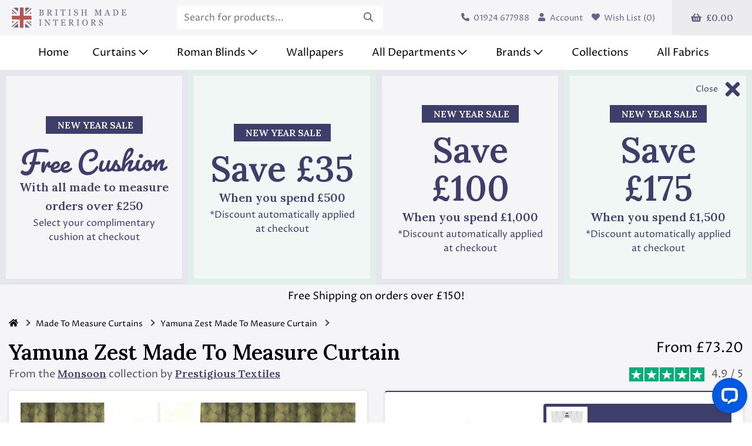

--- FILE ---
content_type: text/html; charset=utf-8
request_url: https://www.britishmadeinteriors.com/curtains/yamuna-zest-made-to-measure-curtain
body_size: 30244
content:
<!DOCTYPE html>

<!--[if IE]><![endif]-->
<!--[if IE 8 ]><html dir="ltr" lang="en" class="ie8"><![endif]-->
<!--[if IE 9 ]><html dir="ltr" lang="en" class="ie9"><![endif]-->
<!--[if (gt IE 9)|!(IE)]><!-->
<html dir="ltr" lang="en">
<!--<![endif]-->
<head>
    	<!-- Google Tag Manager -->
	<script>(function(w,d,s,l,i){w[l]=w[l]||[];w[l].push({'gtm.start':
					new Date().getTime(),event:'gtm.js'});var f=d.getElementsByTagName(s)[0],
				j=d.createElement(s),dl=l!='dataLayer'?'&l='+l:'';j.async=true;j.src=
				'https://www.googletagmanager.com/gtm.js?id='+i+dl;f.parentNode.insertBefore(j,f);
		})(window,document,'script','dataLayer','GTM-PNDLS4Z');</script>
	<!-- End Google Tag Manager -->
<meta charset="UTF-8" />
<!-- TrustBox script -->
<script type="text/javascript" src="https://widget.trustpilot.com/bootstrap/v5/tp.widget.bootstrap.min.js" async></script>
<!-- End TrustBox script -->
<meta name="viewport" content="width=device-width, initial-scale=1, maximum-scale=1.0" />
<meta http-equiv="X-UA-Compatible" content="IE=edge" />
<title>Yamuna Zest Curtain by Prestigious Textiles</title>
<!-- TrustBox script -->
<script type="text/javascript" src="https://widget.trustpilot.com/bootstrap/v5/tp.widget.bootstrap.min.js" async></script>
<!-- End TrustBox script -->
<base href="https://www.britishmadeinteriors.com/" />
<meta name="description" content="Yamuna Zest is part of our British made to measure Curtains range. Yamuna Zest is made from 100% Polyester and designed by Prestigious Textiles. This inspirational fabric design is a perfect match for all interiors. Made to measure with a range of differe" />
<meta name="p:domain_verify" content="3b727ecdcaa74a10c9af302c4b394cbd"/>
<link rel="preconnect" href="https://fonts.googleapis.com">
<link rel="preconnect" href="https://fonts.gstatic.com" crossorigin>
<!-- <link href="https://fonts.googleapis.com/css2?family=Lora:ital,wght@0,600;1,600&family=Proza+Libre:ital@0;1&display=swap" rel="stylesheet"> -->
<link href="https://fonts.googleapis.com/css2?family=Lora:ital,wght@0,600;1,600&family=Proza+Libre:ital@0;1&display=swap" rel="stylesheet">
<link rel="apple-touch-icon" sizes="57x57" href="/catalog/view/theme/twilo/image/favicon/apple-icon-57x57.png" />
<link rel="apple-touch-icon" sizes="60x60" href="/catalog/view/theme/twilo/image/favicon/apple-icon-60x60.png" />
<link rel="apple-touch-icon" sizes="72x72" href="/catalog/view/theme/twilo/image/favicon/apple-icon-72x72.png" />
<link rel="apple-touch-icon" sizes="76x76" href="/catalog/view/theme/twilo/image/favicon/apple-icon-76x76.png" />
<link rel="apple-touch-icon" sizes="114x114" href="/catalog/view/theme/twilo/image/favicon/apple-icon-114x114.png" />
<link rel="apple-touch-icon" sizes="120x120" href="/catalog/view/theme/twilo/image/favicon/apple-icon-120x120.png" />
<link rel="apple-touch-icon" sizes="144x144" href="/catalog/view/theme/twilo/image/favicon/apple-icon-144x144.png" />
<link rel="apple-touch-icon" sizes="152x152" href="/catalog/view/theme/twilo/image/favicon/apple-icon-152x152.png" />
<link rel="apple-touch-icon" sizes="180x180" href="/catalog/view/theme/twilo/image/favicon/apple-icon-180x180.png" />
<link rel="icon" type="image/png" sizes="192x192"  href="/catalog/view/theme/twilo/image/favicon/android-icon-192x192.png" />
<link rel="icon" type="image/png" sizes="16x16" href="/catalog/view/theme/twilo/image/favicon/favicon-16x16.png" />
<link rel="icon" type="image/png" sizes="32x32" href="/catalog/view/theme/twilo/image/favicon/favicon-32x32.png" />
<link rel="icon" type="image/png" sizes="96x96" href="/catalog/view/theme/twilo/image/favicon/favicon-96x96.png" />
<script src="/catalog/view/javascript/jquery/jquery-2.1.1.min.js"></script>
<script src="/catalog/view/javascript/jquery/swiper/js/swiper.jquery.js"></script>
<script src="/catalog/view/javascript/jquery/select2.full.js"></script>
<link href="/catalog/view/theme/twilo/stylesheet/twilo-min.css?v=10" rel="stylesheet" />
<link href="catalog/view/javascript/jquery/magnific/magnific-popup.css" type="text/css" rel="stylesheet" media="screen" />
<link href="catalog/view/javascript/jquery/datetimepicker/bootstrap-datetimepicker.min.css" type="text/css" rel="stylesheet" media="screen" />
<script src="catalog/view/javascript/jquery/magnific/jquery.magnific-popup.min.js"></script>
<script src="catalog/view/javascript/jquery/datetimepicker/moment/moment.min.js"></script>
<script src="catalog/view/javascript/jquery/datetimepicker/moment/moment-with-locales.min.js"></script>
<script src="catalog/view/javascript/jquery/datetimepicker/bootstrap-datetimepicker.min.js"></script>
<script src="catalog/controller/extension/analytics/gae.js"></script>
<script>
	var alerts = [];
</script>
<link href="https://www.britishmadeinteriors.com/yamuna-zest-made-to-measure-curtain" rel="canonical" />
<link href="https://www.britishmadeinteriors.com/image/catalog/local/website/favicon.png" rel="icon" />
<script>
	(function(w,e,b,g,a,i,n,s){w['ITCLKOBJ']=a;w[a]=w[a]||function(){(w[a].q=w[a].q||[]).push(arguments)},w[a].l=1*new Date();i=e.createElement(b),n=e.getElementsByTagName(b)[0];i.async=1;i.src=g;n.parentNode.insertBefore(i,n)})(window,document,'script','https://analytics.webgains.io/clk.min.js','ITCLKQ');

	ITCLKQ('set', 'internal.cookie', true);
	ITCLKQ('set', 'internal.api', true);
	ITCLKQ('click');
</script>
<!-- End Webgains Code -->

	<script src="https://eu1-config.doofinder.com/2.x/fb820308-f2a7-4178-81cd-eb3d8f5f7d29.js" async></script>

<!-- Mailchimp Code -->
<script id="mcjs">!function(c,h,i,m,p){m=c.createElement(h),p=c.getElementsByTagName(h)[0],m.async=1,m.src=i,p.parentNode.insertBefore(m,p)}(document,"script","https://chimpstatic.com/mcjs-connected/js/users/ea8571315bd382ebb75eedc9b/88a5f6af520758ddabfe419a5.js");</script>
	<script>
		(function () {
			const params = new URLSearchParams(window.location.search);
			const utmKeys = ['utm_source', 'utm_medium', 'utm_campaign', 'utm_content'];
			const utmData = {};

			utmKeys.forEach(key => {
				if (params.has(key)) {
					utmData[key] = params.get(key);
				}
			});

			if (Object.keys(utmData).length > 0) {
				document.cookie = "utm_data=" + encodeURIComponent(JSON.stringify(utmData)) + "; path=/; max-age=" + (60 * 60 * 24 * 30); // 30 days
			}
		})();
	</script>
<!-- Facebook Pixel Code -->
            <script>
            !function(f,b,e,v,n,t,s)
            {if(f.fbq)return;n=f.fbq=function(){n.callMethod?
            n.callMethod.apply(n,arguments):n.queue.push(arguments)};
            if(!f._fbq)f._fbq=n;n.push=n;n.loaded=!0;n.version='2.0';
            n.queue=[];t=b.createElement(e);t.async=!0;
            t.src=v;s=b.getElementsByTagName(e)[0];
            s.parentNode.insertBefore(t,s)}(window, document,'script',
            'https://connect.facebook.net/en_US/fbevents.js');

            fbq('init', '5207677045925052', {"em":["309a0a5c3e211326ae75ca18196d301a9bdbd1a882a4d2569511033da23f0abd"],"ph":["254aa248acb47dd654ca3ea53f48c2c26d641d23d7e2e93a1ec56258df7674c4"],"fn":["78675cc176081372c43abab3ea9fb70c74381eb02dc6e93fb6d44d161da6eeb3"],"ln":["6627835f988e2c5e50533d491163072d3f4f41f5c8b04630150debb3722ca2dd"],"ge":["252f10c83610ebca1a059c0bae8255eba2f95be4d1d7bcfa89d7248a82d9f111"],"db":["069068313b0b2dd680b9f0b8082228a817fb100433ad1d825ccc4d20123669a8"],"ct":["0007a3d64c01e23d5075203c5977c14e4f7e01a3fc570686fcc50b5e1dd42685"],"zp":["1794327a4d443904421f5ca1f3d72d0a62ba2f0770d80755ec2220fc0efb052e"],"st":["6959097001d10501ac7d54c0bdb8db61420f658f2922cc26e46d536119a31126"],"country":["79adb2a2fce5c6ba215fe5f27f532d4e7edbac4b6a5e09e1ef3a08084a904621"],"client_user_agent":"Mozilla\/5.0 (Macintosh; Intel Mac OS X 10_15_7) AppleWebKit\/537.36 (KHTML, like Gecko) Chrome\/131.0.0.0 Safari\/537.36; ClaudeBot\/1.0; +claudebot@anthropic.com)","client_ip_address":"3.19.221.222","external_id":["7be6a77db016fe31f34936022408438bf495e3b5433d596492e4a84d35daf5b3"]});
            fbq('track', 'PageView', {}, {eventID: 'fbcapi_697667255a9d03.49710459'}); // <--- Step 3: Add eventID
            </script>
            <noscript> <img height="1" width="1" style="display:none" src="https://www.facebook.com/tr?id=5207677045925052&ev=PageView&noscript=1"/></noscript>
            <!-- End Facebook Pixel Code --><script src="catalog/view/javascript/fbcapi.js" type="text/javascript"></script></head>
<body>
<script>
	document.addEventListener("DOMContentLoaded", function () {
		// Helper: Get UTM cookie
		function getUTMCookie() {
			const cookies = document.cookie.split('; ');
			for (let i = 0; i < cookies.length; i++) {
				const [name, value] = cookies[i].split('=');
				if (name === 'utm_data') {
					try {
						return JSON.parse(decodeURIComponent(value));
					} catch (e) {
						console.error("Error parsing utm_data cookie:", e);
					}
				}
			}
			return null;
		}

		const utmData = getUTMCookie();
		if (!utmData) {
			console.log('No UTM data found.');
			return;
		}

		// Apply UTM data to all internal links on page load
		setTimeout(() => {
			document.querySelectorAll('a').forEach(link => {
				try {
					if (link.hostname === window.location.hostname && !link.href.includes('#')) {
						const url = new URL(link.href);
						let updated = false;
						for (const [key, value] of Object.entries(utmData)) {
							if (!url.searchParams.has(key)) {
								url.searchParams.set(key, value);
								updated = true;
							}
						}
						if (updated) link.href = url.toString();
					}
				} catch (err) {
					console.warn('Skipped malformed link:', link.href);
				}
			});
		}, 300);

		// Observe DOM for #alert-slide (dynamic add-to-cart success box)
		const observer = new MutationObserver((mutations) => {
			mutations.forEach(() => {
				const alertSlide = document.getElementById('alert-slide');
				if (alertSlide) {
					console.log('#alert-slide appeared');

					alertSlide.querySelectorAll('a').forEach(link => {
						try {
							if (link.href.startsWith('http')) {
								const url = new URL(link.href);
								for (const [key, value] of Object.entries(utmData)) {
									url.searchParams.set(key, value);
								}
								link.href = url.toString();
							}
						} catch (e) {
							console.warn('Invalid link in alert-slide:', link.href);
						}
					});
					
					observer.disconnect(); // Stop watching after first match
				}
			});
		});

		observer.observe(document.body, {
			childList: true,
			subtree: true
		});

		const successObserver = new MutationObserver(() => {
			if (window.location.href.includes('?route=checkout/success')) {
				console.log('Checkout success route detected');

				const utmData = getUTMCookie(); // Reuse your existing getUTMCookie() function
				const successUrl = new URL(json['success'], window.location.origin);
				if (utmData) {
					for (const [key, value] of Object.entries(utmData)) {
						if (!successUrl.searchParams.has(key)) {
							successUrl.searchParams.set(key, value);
						}
					}
				}
				// update URL
				window.history.replaceState(null, '', successUrl.toString());
				successObserver.disconnect(); // Stop observing after detection
			}
		});

		successObserver.observe(document.body, {
			childList: true,
			subtree: true
		});

	});


	// Hook into pushState and replaceState
	(function() {
		const originalPushState = history.pushState;
		const originalReplaceState = history.replaceState;

		const onUrlChange = () => {
			console.log('URL changed to:', window.location.href);
			// Run your logic here immediately
		};

		history.pushState = function (...args) {
			originalPushState.apply(this, args);
			onUrlChange();
		};

		history.replaceState = function (...args) {
			originalReplaceState.apply(this, args);
			onUrlChange();
		};

		window.addEventListener('popstate', onUrlChange); // for back/forward button
	})();

</script>

<script>
// 	window.dataLayer = window.dataLayer || [];
// 	dataLayer.push({
// 		event: 'fbcapi_event',
// 		fbcapi_event_id: 'fbcapi_697667255a9d03.49710459'
// 	});
</script>


<!-- Google Tag Manager (noscript) -->
<noscript><iframe src="https://load.sstag.britishmadeinteriors.com/ns.html?id=GTM-PNDLS4Z" height="0" width="0" style="display:none;visibility:hidden"></iframe></noscript>
<!-- End Google Tag Manager (noscript) -->
<header class="site-header bg-grey-lighter">
	<div class="container container-full d-flex">
		<div id="site-main-header">
			<div class="row">
				<div class="col-6 col-md-4 col-lg-3col-6 col-md-4 col-lg-3 d-flex align-items-center">
										<div class="logo">
						<a href="/"><img src="https://www.britishmadeinteriors.com/image/catalog/local/website/bmi-logo.png" title="British Made Interiors" alt="British Made Interiors" class="img-responsive" width="200" height="40" /></a>
					</div>
									</div>
				<div class="col-6 col-md-8 col-lg-5 order-lg-3">
					<div class="top-links ml-auto">
						<a href="tel:01924677988" class="d-none d-lg-flex c-brand-lighter" onClick="gtag('event', 'Click To Call', { 'event_category' : 'Phone Call Tracking', 'event_label' : '01924 677988' });"><span class="top-links-icon"><svg xmlns="http://www.w3.org/2000/svg" class="svg-inline--fa fa-phone fa-w-16" style="fill: #656589" viewBox="0 0 512 512"><!--!Font Awesome Free 6.6.0 by @fontawesome - https://fontawesome.com License - https://fontawesome.com/license/free Copyright 2024 Fonticons, Inc.--><path d="M164.9 24.6c-7.7-18.6-28-28.5-47.4-23.2l-88 24C12.1 30.2 0 46 0 64C0 311.4 200.6 512 448 512c18 0 33.8-12.1 38.6-29.5l24-88c5.3-19.4-4.6-39.7-23.2-47.4l-96-40c-16.3-6.8-35.2-2.1-46.3 11.6L304.7 368C234.3 334.7 177.3 277.7 144 207.3L193.3 167c13.7-11.2 18.4-30 11.6-46.3l-40-96z"/></svg></span><span class="top-links-text">01924 677988</span></a>
						<a href="/index.php?route=account/account" title="My Account" class="d-none d-lg-inline-block c-brand-lighter"><span class="top-links-icon"><i class="fa fa-user"></i></span><span class="top-links-text d-none d-sm-inline">Account</span></a>
												<a href="https://www.britishmadeinteriors.com/index.php?route=account/wishlist" id="wishlist-total" title="Wish List (0)" class="d-none d-lg-flex c-brand-lighter"><span class="top-links-icon"><i class="fa fa-heart"></i></span><span class="top-links-text">Wish List (0)</span></a>
						<div id="header-basket" class="d-lg-none">
							<a href="https://www.britishmadeinteriors.com/index.php?route=checkout/cart" title="View Cart">
	<span class="top-links-icon"><i class="fa fa-shopping-basket"></i></span>
	<div class="top-links-text">
		<div id="cart">
			<ul>
								<li>
					<span>&pound;0.00</span>
				</li>
							</ul>
		</div>
	</div>
	<span class="basket-count">
			</span>
</a>


<script>
$(document).ready(function() {
	});
</script>

						</div>
						<button class="primary-menu-button collapsed d-lg-none" type="button" data-toggle="collapse" data-target="#navbarSupportedContent" aria-controls="navbarSupportedContent" aria-expanded="false" aria-label="Toggle navigation">
							<span class="navbar-toggler-text">Menu</span>
							<span class="navbar-toggler-icon"><i class="fas fa-bars"></i></span>
						</button>
					</div>
				</div>
								<div class="col-header-search col"><div id="search" class="search input-group border-radius">
	<input id="doo-finder-search" type="text" name="search" value="" placeholder="Search for products..." class="form-control" />
	<span class="input-group-append">
		<button type="button" class="btn btn-search"><svg xmlns="http://www.w3.org/2000/svg" class="svg-inline--fa fa-search fa-w-16" viewBox="0 0 512 512"><!--!Font Awesome Pro 6.6.0 by @fontawesome - https://fontawesome.com License - https://fontawesome.com/license (Commercial License) Copyright 2024 Fonticons, Inc.--><path d="M368 208A160 160 0 1 0 48 208a160 160 0 1 0 320 0zM337.1 371.1C301.7 399.2 256.8 416 208 416C93.1 416 0 322.9 0 208S93.1 0 208 0S416 93.1 416 208c0 48.8-16.8 93.7-44.9 129.1L505 471c9.4 9.4 9.4 24.6 0 33.9s-24.6 9.4-33.9 0L337.1 371.1z"/></svg></button>
	</span>
</div></div>
			</div>
		</div>
		<div id="header-basket" class="d-none d-lg-block">
			<a href="https://www.britishmadeinteriors.com/index.php?route=checkout/cart" title="View Cart">
	<span class="top-links-icon"><i class="fa fa-shopping-basket"></i></span>
	<div class="top-links-text">
		<div id="cart">
			<ul>
								<li>
					<span>&pound;0.00</span>
				</li>
							</ul>
		</div>
	</div>
	<span class="basket-count">
			</span>
</a>


<script>
$(document).ready(function() {
	});
</script>

		</div>
	</div>
	<div class="primary-menu">
	<nav id="menu" class="navbar-expand-lg">
		<div id="navbarSupportedContent" class="collapse navbar-collapse">
			<div class="container">
				<a href="/index.php?route=account/account" title="My Account" class="mb-3 d-md-none menu-my-account"><span class=" c-brand"><i class="fa fa-user"></i></span> <span>My Account</span></a>
				<ul class="navbar-nav justify-content-center">
					<li class="nav-item">
						<a class="nav-link" href="/">Home</a>
					</li>
					<li class="nav-item">
						<a class="nav-link dropdown-toggle" href="#" onclick="return false;" id="departmentDropdown" role="button" data-toggle="dropdown" aria-haspopup="true" aria-expanded="false">Curtains</a>
						<div class="dropdown-menu" aria-labelledby="departmentDropdown">
							<div class="dropdown-inner">
								<div class="primary-menu-top">
									<a href="/curtains" class="col-xs-12 col-md-6 d-flex px-0">
										<div class="dropdown-innner-img">
											<img src="/catalog/view/theme/twilo/image/lazyload.gif" data-src="/catalog/view/theme/twilo/image/menu-curtains.jpg" alt="Buy made-to-measure curtains" width="540" height="540"  class="lazyload" />
										</div>
										<div class="dropdown-innner-text">
											<div>
												<h3><span>Made To Measure </span>Curtains</h3>
												<span class="inner-link">Shop All Curtains <i class="fa fa-angle-right"></i></span>
											</div>
										</div>
									</a>
									<a href="/curtain-poles" class="col-xs-12 col-md-6 d-flex px-0">
										<div class="dropdown-innner-img">
											<img src="/catalog/view/theme/twilo/image/lazyload.gif" data-src="/catalog/view/theme/twilo/image/menu-curtain-poles.jpg" alt="Buy made-to-measure curtains" width="540" height="540"  class="lazyload" />
										</div>
										<div class="dropdown-innner-text">
											<div>
												<h3><span>Introducing Brand New </span>Curtain Poles</h3>
												<span class="inner-link">Shop All Curtain Poles <i class="fa fa-angle-right"></i></span>
											</div>
										</div>
									</a>
								</div>
								<div class="shop-all text-center">
									<p class="h5 mb-5">You can view all <strong>Made To Measure Curtains</strong> or choose from our most popular brands below.</p>
									<p><a href="/curtains" class="btn btn-primary btn-lg mr-1 mb-1">View All Made To Measure Curtains <i class="fa fa-angle-right"></i></a> <a href="/curtain-poles" class="btn btn-success btn-lg mb-1">View All Curtain Poles <i class="fa fa-angle-right"></i></a></p>
								</div>
								<div class="container-fluid">
									<div class="row row-sm mx-0">
										<div class="col-6 col-sm-4 col-lg-2 col-xxl-1">
											<a href="/bill-beaumont_curtains" class="dropdown-item favourites-img" title="Bill Beaumont Fabrics">
												<img src="https://d2y1yg0l4qucrm.cloudfront.net/image/catalog/brands/logo/bill-beaumont.png" alt="Bill Beaumont Fabrics" width="30" height="30">
												<p>Bill Beaumont</p>
											</a>
										</div>
										<div class="col-6 col-sm-4 col-lg-2 col-xxl-1">
											<a href="/prestigious-textiles_curtains" class="dropdown-item favourites-img" title="Prestigious Textiles Fabrics">
												<img src="https://d2y1yg0l4qucrm.cloudfront.net/image/catalog/brands/logo/prestigious-textiles.png" alt="Prestigious Fabrics" width="30" height="30">
												<p>Prestigious</p>
											</a>
										</div>
										<div class="col-6 col-sm-4 col-lg-2 col-xxl-1">
											<a href="/clarke-and-clarke_curtains" class="dropdown-item favourites-img" title="Clarke &amp; Clarke Fabrics">
												<img src="https://d2y1yg0l4qucrm.cloudfront.net/image/catalog/brands/logo/clarke-and-clarke.png" alt="Clarke &amp; Clarke Fabrics" width="30" height="30">
												<p>Clarke &amp; Clarke</p>
											</a>
										</div>
										<div class="col-6 col-sm-4 col-lg-2 col-xxl-1">
											<a href="/sanderson_curtains" class="dropdown-item favourites-img" title="Sanderson Fabrics">
												<img src="https://d2y1yg0l4qucrm.cloudfront.net/image/catalog/brands/logo/sanderson.png" alt="Sanderson Fabrics" width="30" height="30">
												<p>Sanderson</p>
											</a>
										</div>
										<div class="col-6 col-sm-4 col-lg-2 col-xxl-1">
											<a href="/ashley-wilde_curtains" class="dropdown-item favourites-img" title="Ashley Wilde Fabrics">
												<img src="https://d2y1yg0l4qucrm.cloudfront.net/image/catalog/brands/logo/ashley-wilde.png" alt="Ashley Wilde Fabrics" width="30" height="30">
												<p>Ashley Wilde</p>
											</a>
										</div>
										<div class="col-6 col-sm-4 col-lg-2 col-xxl-1">
											<a href="/harlequin_curtains" class="dropdown-item favourites-img" title="Harlequin Fabrics">
												<img src="https://d2y1yg0l4qucrm.cloudfront.net/image/catalog/brands/logo/harlequin.png" alt="Harlequin Fabrics" width="30" height="30">
												<p>Harlequin</p>
											</a>
										</div>
										<div class="col-6 col-sm-4 col-lg-2 col-xxl-1">
											<a href="/voyage-decoration_curtains" class="dropdown-item favourites-img" title="Voyage Decoration Fabrics">
												<img src="https://d2y1yg0l4qucrm.cloudfront.net/image/catalog/brands/logo/voyage-decoration.png" alt="Voyage Fabrics" width="30" height="30">
												<p>Voyage</p>
											</a>
										</div>
										<div class="col-6 col-sm-4 col-lg-2 col-xxl-1">
											<a href="/william-morris_curtains" class="dropdown-item favourites-img" title="William Morris Fabrics">
												<img src="https://d2y1yg0l4qucrm.cloudfront.net/image/catalog/brands/logo/william-morris.png" alt="William Morris Fabrics" width="30" height="30">
												<p>William Morris</p>
											</a>
										</div>
										<div class="col-6 col-sm-4 col-lg-2 col-xxl-1">
											<a href="/iliv_curtains" class="dropdown-item favourites-img" title="iLiv Fabrics">
												<img src="https://d2y1yg0l4qucrm.cloudfront.net/image/catalog/brands/logo/iliv.png" alt="iLiv Fabrics" width="30" height="30">
												<p>iLiv</p>
											</a>
										</div>
										<div class="col-6 col-sm-4 col-lg-2 col-xxl-1">
											<a href="/abraham-moon_curtains" class="dropdown-item favourites-img" title="Abraham Moon Fabrics">
												<img src="https://d2y1yg0l4qucrm.cloudfront.net/image/catalog/brands/logo/abraham-moon.png" alt="Abraham Moon Fabrics" width="30" height="30">
												<p>Abraham Moon</p>
											</a>
										</div>
										<div class="col-6 col-sm-4 col-lg-2 col-xxl-1">
											<a href="/studio-g_curtains" class="dropdown-item favourites-img" title="Studio G Fabrics">
												<img src="https://d2y1yg0l4qucrm.cloudfront.net/image/catalog/brands/logo/studio-g.png" alt="Studio G Fabrics" width="30" height="30">
												<p>Studio G</p>
											</a>
										</div>
										<div class="col-6 col-sm-4 col-lg-2 col-xxl-1">
											<a href="/scion_curtains" class="dropdown-item favourites-img" title="Scion Fabrics">
												<img src="https://d2y1yg0l4qucrm.cloudfront.net/image/catalog/brands/logo/scion.png" alt="Scion Fabrics" width="30" height="30">
												<p>Scion</p>
											</a>
										</div>									
									</div>
								</div>
								<div class="shop-all text-center">
									<p class="h4 mb-0">Browse Curtains by Colour</p>
								</div>
								<div class="container">
									<div class="row row-sm">
										<div class="col-6 col-md-4 col-lg-3">
											<a href="/black_curtains" class="dropdown-item dropdown-colour">Black Curtains</a>
										</div>
										<div class="col-6 col-md-4 col-lg-3">
											<a href="/blue_curtains" class="dropdown-item dropdown-colour">Blue Curtains</a>
										</div>
										<div class="col-6 col-md-4 col-lg-3">
											<a href="/cream_curtains" class="dropdown-item dropdown-colour">Cream Curtains</a>
										</div>
										<div class="col-6 col-md-4 col-lg-3">
											<a href="/gold_curtains" class="dropdown-item dropdown-colour">Gold Curtains</a>
										</div>
										<div class="col-6 col-md-4 col-lg-3">
											<a href="/green_curtains" class="dropdown-item dropdown-colour">Green Curtains</a>
										</div>
										<div class="col-6 col-md-4 col-lg-3">
											<a href="/grey_curtains" class="dropdown-item dropdown-colour">Grey Curtains</a>
										</div>
										<div class="col-6 col-md-4 col-lg-3">
											<a href="/pink_curtains" class="dropdown-item dropdown-colour">Pink Curtains</a>
										</div>
										<div class="col-6 col-md-4 col-lg-3">
											<a href="/red_curtains" class="dropdown-item dropdown-colour">Red Curtains</a>
										</div>
									</div>
								</div>
							</div>
						</div>
					</li>
					<li class="nav-item">
						<a class="nav-link dropdown-toggle" href="#" onclick="return false;" id="departmentDropdown" role="button" data-toggle="dropdown" aria-haspopup="true" aria-expanded="false">Roman Blinds</a>
						<div class="dropdown-menu" aria-labelledby="departmentDropdown">
							<div class="dropdown-inner">
								<div class="primary-menu-top">
									<a href="/roman-blinds" class="col-xs-12 col-md-6 d-flex px-0">
										<div class="dropdown-innner-img">
											<img src="/catalog/view/theme/twilo/image/lazyload.gif" data-src="/catalog/view/theme/twilo/image/menu-roman-blinds.jpg" alt="Buy made-to-measure curtains" width="540" height="540"  class="lazyload" />
										</div>
										<div class="dropdown-innner-text">
											<div>
												<h3><span>Made To Measure </span>Roman Blinds</h3>
												<span class="inner-link">Shop All Roman Blinds <i class="fa fa-angle-right"></i></span>
											</div>
										</div>
									</a>
								</div>
								<div class="shop-all text-center">
									<p class="h5 mb-5">You can view all <strong>Made To Measure Roman Blinds</strong> or choose from our most popular brands below.</p>
									<p><a href="/roman-blinds" class="btn btn-primary btn-lg mb-1">View All Made To Measure Roman Blinds <i class="fa fa-angle-right"></i></a></p>
								</div>
								<div class="container-fluid">
									<div class="row row-sm mx-0">
										<div class="col-6 col-sm-4 col-lg-2 col-xxl-1">
											<a href="/bill-beaumont_roman-blinds" class="dropdown-item favourites-img" title="Bill Beaumont Fabrics">
												<img src="https://d2y1yg0l4qucrm.cloudfront.net/image/catalog/brands/logo/bill-beaumont.png" alt="Bill Beaumont Fabrics" width="30" height="30">
												<p>Bill Beaumont</p>
											</a>
										</div>
										<div class="col-6 col-sm-4 col-lg-2 col-xxl-1">
											<a href="/prestigious-textiles_roman-blinds" class="dropdown-item favourites-img" title="Prestigious Textiles Fabrics">
												<img src="https://d2y1yg0l4qucrm.cloudfront.net/image/catalog/brands/logo/prestigious-textiles.png" alt="Prestigious Fabrics" width="30" height="30">
												<p>Prestigious</p>
											</a>
										</div>
										<div class="col-6 col-sm-4 col-lg-2 col-xxl-1">
											<a href="/clarke-and-clarke_roman-blinds" class="dropdown-item favourites-img" title="Clarke &amp; Clarke Fabrics">
												<img src="https://d2y1yg0l4qucrm.cloudfront.net/image/catalog/brands/logo/clarke-and-clarke.png" alt="Clarke &amp; Clarke Fabrics" width="30" height="30">
												<p>Clarke &amp; Clarke</p>
											</a>
										</div>
										<div class="col-6 col-sm-4 col-lg-2 col-xxl-1">
											<a href="/sanderson_roman-blinds" class="dropdown-item favourites-img" title="Sanderson Fabrics">
												<img src="https://d2y1yg0l4qucrm.cloudfront.net/image/catalog/brands/logo/sanderson.png" alt="Sanderson Fabrics" width="30" height="30">
												<p>Sanderson</p>
											</a>
										</div>
										<div class="col-6 col-sm-4 col-lg-2 col-xxl-1">
											<a href="/ashley-wilde_roman-blinds" class="dropdown-item favourites-img" title="Ashley Wilde Fabrics">
												<img src="https://d2y1yg0l4qucrm.cloudfront.net/image/catalog/brands/logo/ashley-wilde.png" alt="Ashley Wilde Fabrics" width="30" height="30">
												<p>Ashley Wilde</p>
											</a>
										</div>
										<div class="col-6 col-sm-4 col-lg-2 col-xxl-1">
											<a href="/harlequin_roman-blinds" class="dropdown-item favourites-img" title="Harlequin Fabrics">
												<img src="https://d2y1yg0l4qucrm.cloudfront.net/image/catalog/brands/logo/harlequin.png" alt="Harlequin Fabrics" width="30" height="30">
												<p>Harlequin</p>
											</a>
										</div>
										<div class="col-6 col-sm-4 col-lg-2 col-xxl-1">
											<a href="/voyage-decoration_roman-blinds" class="dropdown-item favourites-img" title="Voyage Decoration Fabrics">
												<img src="https://d2y1yg0l4qucrm.cloudfront.net/image/catalog/brands/logo/voyage-decoration.png" alt="Voyage Fabrics" width="30" height="30">
												<p>Voyage</p>
											</a>
										</div>
										<div class="col-6 col-sm-4 col-lg-2 col-xxl-1">
											<a href="/william-morris_roman-blinds" class="dropdown-item favourites-img" title="William Morris Fabrics">
												<img src="https://d2y1yg0l4qucrm.cloudfront.net/image/catalog/brands/logo/william-morris.png" alt="William Morris Fabrics" width="30" height="30">
												<p>William Morris</p>
											</a>
										</div>
										<div class="col-6 col-sm-4 col-lg-2 col-xxl-1">
											<a href="/iliv_roman-blinds" class="dropdown-item favourites-img" title="iLiv Fabrics">
												<img src="https://d2y1yg0l4qucrm.cloudfront.net/image/catalog/brands/logo/iliv.png" alt="iLiv Fabrics" width="30" height="30">
												<p>iLiv</p>
											</a>
										</div>
										<div class="col-6 col-sm-4 col-lg-2 col-xxl-1">
											<a href="/abraham-moon_roman-blinds" class="dropdown-item favourites-img" title="Abraham Moon Fabrics">
												<img src="https://d2y1yg0l4qucrm.cloudfront.net/image/catalog/brands/logo/abraham-moon.png" alt="Abraham Moon Fabrics" width="30" height="30">
												<p>Abraham Moon</p>
											</a>
										</div>
										<div class="col-6 col-sm-4 col-lg-2 col-xxl-1">
											<a href="/studio-g_roman-blinds" class="dropdown-item favourites-img" title="Studio G Fabrics">
												<img src="https://d2y1yg0l4qucrm.cloudfront.net/image/catalog/brands/logo/studio-g.png" alt="Studio G Fabrics" width="30" height="30">
												<p>Studio G</p>
											</a>
										</div>
										<div class="col-6 col-sm-4 col-lg-2 col-xxl-1">
											<a href="/scion_roman-blinds" class="dropdown-item favourites-img" title="Scion Fabrics">
												<img src="https://d2y1yg0l4qucrm.cloudfront.net/image/catalog/brands/logo/scion.png" alt="Scion Fabrics" width="30" height="30">
												<p>Scion</p>
											</a>
										</div>									
									</div>
								</div>
								<div class="shop-all text-center">
									<p class="h4 mb-0">Browse Roman Blinds by Colour</p>
								</div>
								<div class="container">
									<div class="row row-sm">
										<div class="col-6 col-md-4 col-lg-3">
											<a href="/black_roman-blinds" class="dropdown-item dropdown-colour">Black Roman Blinds</a>
										</div>
										<div class="col-6 col-md-4 col-lg-3">
											<a href="/blue_roman-blinds" class="dropdown-item dropdown-colour">Blue Roman Blinds</a>
										</div>
										<div class="col-6 col-md-4 col-lg-3">
											<a href="/cream_roman-blinds" class="dropdown-item dropdown-colour">Cream Roman Blinds</a>
										</div>
										<div class="col-6 col-md-4 col-lg-3">
											<a href="/gold_roman-blinds" class="dropdown-item dropdown-colour">Gold Roman Blinds</a>
										</div>
										<div class="col-6 col-md-4 col-lg-3">
											<a href="/green_roman-blinds" class="dropdown-item dropdown-colour">Green Roman Blinds</a>
										</div>
										<div class="col-6 col-md-4 col-lg-3">
											<a href="/grey_roman-blinds" class="dropdown-item dropdown-colour">Grey Roman Blinds</a>
										</div>
										<div class="col-6 col-md-4 col-lg-3">
											<a href="/pink_roman-blinds" class="dropdown-item dropdown-colour">Pink Roman Blinds</a>
										</div>
										<div class="col-6 col-md-4 col-lg-3">
											<a href="/red_roman-blinds" class="dropdown-item dropdown-colour">Red Roman Blinds</a>
										</div>
									</div>
								</div>
							</div>
						</div>
					</li>
					<li class="nav-item">
						<a class="nav-link" href="/wallpapers" title="Wallpapers">Wallpapers</a>
					</li>
					<li class="nav-item">
						<a class="nav-link dropdown-toggle" href="#" id="deptDropdown" role="button" data-toggle="dropdown" aria-haspopup="true" aria-expanded="false">All Departments</a>
						<div class="dropdown-menu" aria-labelledby="deptDropdown">
							<div class="dropdown-inner">
								<div class="shop-all text-center">
									<p class="h4 mb-5">You can browse all of our brands or choose from the list below</p>
									<p><a href="/shop-by-department" class="btn btn-primary btn-lg">Browse All Departments <i class="fa fa-angle-right"></i></a></p>
								</div>
								<div class="container-fluid">
									<div class="row row-sm">
										<div class="col-6 col-md-4 col-lg-3">
											<a class="dropdown-item" href="/bed-base-valances">Bed Base Valances</a>
										</div>
										<div class="col-6 col-md-4 col-lg-3">
											<a class="dropdown-item" href="/bed-runners">Bed Runners</a>
										</div>
										<div class="col-6 col-md-4 col-lg-3">
											<a class="dropdown-item" href="/box-cushions">Box Cushions</a>
										</div>
										<div class="col-6 col-md-4 col-lg-3">
											<a class="dropdown-item" href="/curtain-poles">Curtain Poles</a>
										</div>
										<div class="col-6 col-md-4 col-lg-3">
											<a class="dropdown-item" href="/curtain-tracks">Curtain Tracks</a>
										</div>
										<div class="col-6 col-md-4 col-lg-3">
											<a class="dropdown-item" href="/cushions">Cushions</a>
										</div>
										<div class="col-6 col-md-4 col-lg-3">
											<a class="dropdown-item" href="/fabrics">Fabrics</a>
										</div>
										<div class="col-6 col-md-4 col-lg-3">
											<a class="dropdown-item" href="/curtains">Made To Measure Curtains</a>
										</div>
										<div class="col-6 col-md-4 col-lg-3">
											<a class="dropdown-item" href="/roman-blinds">Made To Measure Roman Blinds</a>
										</div>
										<div class="col-6 col-md-4 col-lg-3">
											<a class="dropdown-item" href="/pelmets">Pelmets</a>
										</div>
										<div class="col-6 col-md-4 col-lg-3">
											<a class="dropdown-item" href="/tablecloths">Tablecloths</a>
										</div>
										<div class="col-6 col-md-4 col-lg-3">
											<a class="dropdown-item" href="/tiebacks">Tiebacks</a>
										</div>
										<div class="col-6 col-md-4 col-lg-3">
											<a class="dropdown-item" href="/upholstery-fabrics">Upholstery Fabrics</a>
										</div>
										<div class="col-6 col-md-4 col-lg-3">
											<a class="dropdown-item" href="/wallpapers">Wallpapers</a>
										</div>
									</div>
								</div>
							</div>
						</div>
					</li>
															<li class="nav-item dropdown">
						<a class="nav-link dropdown-toggle" href="#" id="brandDropdown" role="button" data-toggle="dropdown" aria-haspopup="true" aria-expanded="false">Brands</a>
						<div class="dropdown-menu" aria-labelledby="brandDropdown">
							<div class="dropdown-inner">
								<div class="shop-all text-center">
									<p class="h4 mb-5">You can browse all of our brands or choose from the list below</p>
									<p><a href="https://www.britishmadeinteriors.com/brands" class="btn btn-primary btn-lg">Browse All Brands <i class="fa fa-angle-right"></i></a></p>
								</div>
								<div class="container-fluid">
									<div class="row row-sm">
																														<div class="col-6 col-md-4 col-lg-3">
											<a href="https://www.britishmadeinteriors.com/brands/abbotsford-textiles" class="dropdown-item">Abbotsford Textiles</a>
										</div>
																				<div class="col-6 col-md-4 col-lg-3">
											<a href="https://www.britishmadeinteriors.com/brands/abraham-moon" class="dropdown-item">Abraham Moon</a>
										</div>
																				<div class="col-6 col-md-4 col-lg-3">
											<a href="https://www.britishmadeinteriors.com/brands/andrew-martin" class="dropdown-item">Andrew Martin</a>
										</div>
																				<div class="col-6 col-md-4 col-lg-3">
											<a href="https://www.britishmadeinteriors.com/brands/anthology" class="dropdown-item">Anthology</a>
										</div>
																				<div class="col-6 col-md-4 col-lg-3">
											<a href="https://www.britishmadeinteriors.com/brands/arley-house" class="dropdown-item">Arley House</a>
										</div>
																				<div class="col-6 col-md-4 col-lg-3">
											<a href="https://www.britishmadeinteriors.com/brands/ashley-wilde" class="dropdown-item">Ashley Wilde</a>
										</div>
																				<div class="col-6 col-md-4 col-lg-3">
											<a href="https://www.britishmadeinteriors.com/brands/bill-beaumont" class="dropdown-item">Bill Beaumont</a>
										</div>
																				<div class="col-6 col-md-4 col-lg-3">
											<a href="https://www.britishmadeinteriors.com/brands/black-edition" class="dropdown-item">Black Edition</a>
										</div>
																				<div class="col-6 col-md-4 col-lg-3">
											<a href="https://www.britishmadeinteriors.com/brands/camengo" class="dropdown-item">Camengo</a>
										</div>
																				<div class="col-6 col-md-4 col-lg-3">
											<a href="https://www.britishmadeinteriors.com/brands/casamance" class="dropdown-item">Casamance</a>
										</div>
																				<div class="col-6 col-md-4 col-lg-3">
											<a href="https://www.britishmadeinteriors.com/brands/chess-design" class="dropdown-item">Chess Design</a>
										</div>
																				<div class="col-6 col-md-4 col-lg-3">
											<a href="https://www.britishmadeinteriors.com/brands/christian-lacroix" class="dropdown-item">Christian Lacroix</a>
										</div>
																				<div class="col-6 col-md-4 col-lg-3">
											<a href="https://www.britishmadeinteriors.com/brands/clarke-and-clarke" class="dropdown-item">Clarke and Clarke</a>
										</div>
																				<div class="col-6 col-md-4 col-lg-3">
											<a href="https://www.britishmadeinteriors.com/brands/designers-guild" class="dropdown-item">Designers Guild</a>
										</div>
																				<div class="col-6 col-md-4 col-lg-3">
											<a href="https://www.britishmadeinteriors.com/brands/english-heritage" class="dropdown-item">English Heritage</a>
										</div>
																				<div class="col-6 col-md-4 col-lg-3">
											<a href="https://www.britishmadeinteriors.com/brands/fryetts" class="dropdown-item">Fryetts</a>
										</div>
																				<div class="col-6 col-md-4 col-lg-3">
											<a href="https://www.britishmadeinteriors.com/brands/harlequin" class="dropdown-item">Harlequin</a>
										</div>
																				<div class="col-6 col-md-4 col-lg-3">
											<a href="https://www.britishmadeinteriors.com/brands/ian-mankin" class="dropdown-item">Ian Mankin</a>
										</div>
																				<div class="col-6 col-md-4 col-lg-3">
											<a href="https://www.britishmadeinteriors.com/brands/iliv" class="dropdown-item">iLiv</a>
										</div>
																				<div class="col-6 col-md-4 col-lg-3">
											<a href="https://www.britishmadeinteriors.com/brands/kai" class="dropdown-item">Kai</a>
										</div>
																				<div class="col-6 col-md-4 col-lg-3">
											<a href="https://www.britishmadeinteriors.com/brands/porter-stone" class="dropdown-item">Porter &amp; Stone</a>
										</div>
																				<div class="col-6 col-md-4 col-lg-3">
											<a href="https://www.britishmadeinteriors.com/brands/prestigious-textiles" class="dropdown-item">Prestigious Textiles</a>
										</div>
																				<div class="col-6 col-md-4 col-lg-3">
											<a href="https://www.britishmadeinteriors.com/brands/romo" class="dropdown-item">Romo</a>
										</div>
																				<div class="col-6 col-md-4 col-lg-3">
											<a href="https://www.britishmadeinteriors.com/brands/sanderson" class="dropdown-item">Sanderson</a>
										</div>
																				<div class="col-6 col-md-4 col-lg-3">
											<a href="https://www.britishmadeinteriors.com/brands/scion" class="dropdown-item">Scion</a>
										</div>
																				<div class="col-6 col-md-4 col-lg-3">
											<a href="https://www.britishmadeinteriors.com/brands/silent-gliss" class="dropdown-item">Silent Gliss</a>
										</div>
																				<div class="col-6 col-md-4 col-lg-3">
											<a href="https://www.britishmadeinteriors.com/brands/studio-g" class="dropdown-item">Studio G</a>
										</div>
																				<div class="col-6 col-md-4 col-lg-3">
											<a href="https://www.britishmadeinteriors.com/brands/utopia" class="dropdown-item">Utopia</a>
										</div>
																				<div class="col-6 col-md-4 col-lg-3">
											<a href="https://www.britishmadeinteriors.com/brands/villa-nova" class="dropdown-item">Villa Nova</a>
										</div>
																				<div class="col-6 col-md-4 col-lg-3">
											<a href="https://www.britishmadeinteriors.com/brands/voyage-decoration" class="dropdown-item">Voyage Decoration</a>
										</div>
																				<div class="col-6 col-md-4 col-lg-3">
											<a href="https://www.britishmadeinteriors.com/brands/warwick" class="dropdown-item">Warwick</a>
										</div>
																				<div class="col-6 col-md-4 col-lg-3">
											<a href="https://www.britishmadeinteriors.com/brands/wemyss" class="dropdown-item">Wemyss</a>
										</div>
																				<div class="col-6 col-md-4 col-lg-3">
											<a href="https://www.britishmadeinteriors.com/brands/william-morris" class="dropdown-item">William Morris</a>
										</div>
																				<div class="col-6 col-md-4 col-lg-3">
											<a href="https://www.britishmadeinteriors.com/brands/william-yeoward" class="dropdown-item">William Yeoward</a>
										</div>
																				<div class="col-6 col-md-4 col-lg-3">
											<a href="https://www.britishmadeinteriors.com/brands/zinc-textiles" class="dropdown-item">Zinc Textiles</a>
										</div>
																				<div class="col-6 col-md-4 col-lg-3">
											<a href="https://www.britishmadeinteriors.com/brands/zoffany" class="dropdown-item">Zoffany</a>
										</div>
																													</div>
								</div>
							</div>
						</div>
					</li>
																		        <li class="nav-item"><a href="https://www.britishmadeinteriors.com/collections" class="nav-link">Collections</a></li>
																		        <li class="nav-item"><a href="https://www.britishmadeinteriors.com/all-fabrics" class="nav-link">All Fabrics</a></li>
														</ul>
			</div>
		</div>
	</nav>
</div>
	 <div class="swiper-container" id="swiper-tiered-sale">
	<div class="swiper-wrapper">
		<div class="swiper-slide">
			<div class="tiered-sale-bg-1">
				<p class="tiered-sale-color"><img src="/catalog/view/theme/twilo/image/free-cushion-tiered-sale.svg" class="sale-logo" width="100" height="20" alt="Free Cushion"> on orders* over &pound;250</p>
			</div>
		</div>
		<div class="swiper-slide">
			<div class="tiered-sale-bg-2">
				<p class="tiered-sale-color"><strong>SAVE &pound;35</strong> when you spend &pound;500</p>
			</div>
		</div>
		<div class="swiper-slide">
			<div class="tiered-sale-bg-3">
				<p class="tiered-sale-color"><strong>SAVE &pound;100</strong> when you spend &pound;1,000</p>
			</div>
		</div>
		<div class="swiper-slide">
			<div class="tiered-sale-bg-4">
				<p class="tiered-sale-color"><strong>SAVE &pound;175</strong> when you spend &pound;1,500</p>
			</div>
		</div>
	</div> <!-- .swiper-wrapper -->
</div> <!-- .swiper-container -->
<div class="tiered-sale-banner">
	<div class="container-full">
		<div id="tiered-sale-banner-close"><label>Close</label> <i class="fa fa-times"></i></div>
		<div class="row no-gutters ">
			<div class="col-12 col-md">
				<div class="tiered-sale-bg-1">
					<div class="tiered-sale-banner-title brand-title"><h6>NEW YEAR SALE</h6></div>
					<p class="tiered-sale-lg"><img src="/catalog/view/theme/twilo/image/free-cushion-tiered-sale.svg" class="sale-logo" width="250" height="50" alt="Free Cushion"></p>
					<p class="tiered-sale-sm"><strong>With all made to measure orders over &pound;250</strong></p>
					<p class="tiered-sale-banner-footer">Select your complimentary cushion at checkout</p>
				</div>
			</div>
			<div class="col-12 col-md">
				<div class="tiered-sale-bg-2">
					<div class="tiered-sale-banner-title brand-title"><h6>NEW YEAR SALE</h6></div>
					<p class="tiered-sale-lg"><strong>Save &pound;35</strong></p>
					<p class="tiered-sale-sm"><strong>When you spend &pound;500</strong></p>
					<p class="tiered-sale-banner-footer">*Discount automatically applied at checkout</p>
				</div>
			</div>
			<div class="col-12 col-md">
				<div class="tiered-sale-bg-3">
					<div class="tiered-sale-banner-title brand-title"><h6>NEW YEAR SALE</h6></div>
					<p class="tiered-sale-lg"><strong>Save &pound;100</strong></p>
					<p class="tiered-sale-sm"><strong>When you spend &pound;1,000</strong></p>
					<p class="tiered-sale-banner-footer">*Discount automatically applied at checkout</p>
				</div>
			</div>
			<div class="col-12 col-md">
				<div class="tiered-sale-bg-4">
					<div class="tiered-sale-banner-title brand-title"><h6>NEW YEAR SALE</h6></div>
					<p class="tiered-sale-lg"><strong>Save &pound;175</strong></p>
					<p class="tiered-sale-sm"><strong>When you spend &pound;1,500</strong></p>
					<p class="tiered-sale-banner-footer">*Discount automatically applied at checkout</p>
				</div>
			</div>
		</div>
	</div>
</div>

<script>
// Special Banner
$(document).ready(function() {
	if (sessionStorage.getItem('hide-tiered-sale') != 1) {
		$('.tiered-sale-banner').addClass('tiered-sale-show');
		$('#tiered-sale-banner-close').on('click', function(e) {
			$('.tiered-sale-banner').removeClass('tiered-sale-show');
			sessionStorage.setItem('hide-tiered-sale', 1);
		});
	}
});
var special_swiper = new Swiper('#swiper-tiered-sale', {
	slidesPerView: 4,
	loop: true,
	touchRatio: 0,
	breakpoints: {
		1200: {
			slidesPerView: 2,
			touchRatio: 0,
			autoplay: 4000,
			speed: 600,
		},
		768: {
			slidesPerView: 1,
			touchRatio: 0,
			autoplay: 4000,
			speed: 600,
		}
	}
});
</script>
	<div id="slideshow-sale" class="swiper-container">
	<div class="swiper-wrapper">
		<!-- <div class="swiper-slide">
			<a href="/curtains" class="sale-banner text-center">
				<img src="/catalog/view/theme/twilo/image/special-offer-1.svg" class="sale-logo" width="102" height="24" alt="free cushion" />Upgrade to blackout lining at no extra cost
			</a>
		</div> -->
																				<div class="swiper-slide">
			<div class="sale-banner text-center">
				Free Cushion with all made to measure orders over &pound;250!
			</div>
		</div>
		<div class="swiper-slide">
			<a href="/delivery-information" class="sale-banner text-center">
				Free Shipping on orders over &pound;150!
			</a>
		</div>
	</div>
</div>
<script type="text/javascript"><!--
$('#slideshow-sale').swiper({
	mode: 'horizontal',
	slidesPerView: 1,
	spaceBetween: 0,
	autoplay: 4000,
	autoplayDisableOnInteraction: true,
	loop: true,
	speed: 600
});
</script>	
<!-- Pintrest track page-->
<!-- <script>
pintrk('track', 'pagevisit', {
email: '',
event_id: 'pagenavEv-',
property: 'Yamuna Zest Curtain by Prestigious Textiles'
});
</script> -->

<!--MailChimp -->
<script>
    document.addEventListener("DOMContentLoaded", function() {
        const params = new URLSearchParams(window.location.search);

        let mailchimpUser = params.get("utm_source") === "mailchimp";
        let campaignID = params.get("utm_campaign") || params.get("mc_cid");

        if (mailchimpUser) {
            document.cookie = "mailchimp_user=true; path=/; max-age=2592000;";
        }

        if (campaignID) {
            document.cookie = "mailchimp_campaign=" + campaignID + "; path=/; max-age=2592000;";
        }
    });
</script>

</header>
<div class="page-simple bg-grey-lighter">
	<div id="product-product" class="container">
		<ul class="breadcrumb">
							<li><a href="https://www.britishmadeinteriors.com/index.php?route=common/home"><i class="fa fa-home"></i></a></li>
							<li><a href="https://www.britishmadeinteriors.com/curtains">Made To Measure Curtains</a></li>
							<li><a href="https://www.britishmadeinteriors.com/curtains/yamuna-zest-made-to-measure-curtain">Yamuna Zest Made To Measure Curtain</a></li>
					</ul>
		<div class="row">
			<div id="content" class="col-sm-12">
				<div class="section-header">
					<div class="row align-items-md-center">
						<div class="col-12 col-md-8">
							<h1 class="mb-0">Yamuna Zest Made To Measure Curtain</h1>
							<p>
																	From the <a href="https://www.britishmadeinteriors.com/monsoon">Monsoon</a> collection
																									by <a href="/brands/prestigious-textiles">Prestigious Textiles</a>
																							</p>
						</div>
						<div class="col-12 col-md-4 text-md-right">
							<div id="demoPricing" class="row">
																<div class="col col-md-12">
									<p class="h3">From <span class="demo-price">&pound;73.20</span></p>
								</div>
																<div class="col col-md-12">
									<p  class="text-right"><img src="/catalog/view/theme/twilo/image/review-stars.svg" alt="5 Stars" width="128" height="24">&nbsp;&nbsp; 4.9 / 5</p>
								</div>
							</div>
						</div>
					</div>
				</div>

				
				<div class="row">
					<div class="col-xs-12 col-md-6">
						<div class="card">
							<div class="card-body">
								<div class="thumbnails flex-column">
									<div class="image-swiper">
	<div class="swiper-viewport swiper-viewport-product mb-0">
	<div class="swiper position-relative">
		<div class="swiper-wrapper">
			
									<div class="swiper-slide">
					<div class=" image-mockup  curtain" data-src="https://d2y1yg0l4qucrm.cloudfront.net/image/catalog/mockups/curtain-mockup.png" style="background-image: url('https://d3mvealf22c0r7.cloudfront.net/[base64]');">
						<div class="thumbnail">
							<img src="/catalog/view/theme/twilo/image/lazyload.gif" data-src="https://d2y1yg0l4qucrm.cloudfront.net/image/catalog/mockups/curtain-mockup.png" class="image-mockup lazyload image-in-popup" title="Yamuna Zest Made To Measure Curtain" alt="Prestigious Textiles Monsoon Yamuna Zest Made To Measure Curtain" />
						</div>
					</div>	
				</div>

										

				<div class="swiper-slide image-in-popup match-data">
			<div class=" image-mockup  curtain" data-src="https://d3mvealf22c0r7.cloudfront.net/[base64]" style="background-image: url('https://d3mvealf22c0r7.cloudfront.net/[base64]');">
				<div class="thumbnail"  data-src="" title="Yamuna Zest Made To Measure Curtain">
					<img src="/catalog/view/theme/twilo/image/lazyload.gif" data-src="https://d3mvealf22c0r7.cloudfront.net/[base64]" class="image-mockup lazyload" title="Yamuna Zest Made To Measure Curtain" alt="Prestigious Textiles Monsoon Yamuna Zest Made To Measure Curtain" />
				</div>
			</div>
		</div>
		
				</div>

		<div class="swiper-pager">
			<div class="swiper-button-next">
				<svg class="svg-inline--fa fa-chevron-right fa-w-10" aria-hidden="true" data-prefix="fas" data-icon="chevron-right" role="img" xmlns="http://www.w3.org/2000/svg" viewBox="0 0 320 512" data-fa-i2svg=""><path fill="currentColor" d="M285.476 272.971L91.132 467.314c-9.373 9.373-24.569 9.373-33.941 0l-22.667-22.667c-9.357-9.357-9.375-24.522-.04-33.901L188.505 256 34.484 101.255c-9.335-9.379-9.317-24.544.04-33.901l22.667-22.667c9.373-9.373 24.569-9.373 33.941 0L285.475 239.03c9.373 9.372 9.373 24.568.001 33.941z"></path></svg><!-- <i class="fas fa-chevron-right"></i> -->
			</div>

			<div class="swiper-button-prev">
				<svg class="svg-inline--fa fa-chevron-left fa-w-10" aria-hidden="true" data-prefix="fas" data-icon="chevron-left" role="img" xmlns="http://www.w3.org/2000/svg" viewBox="0 0 320 512" data-fa-i2svg=""><path fill="currentColor" d="M34.52 239.03L228.87 44.69c9.37-9.37 24.57-9.37 33.94 0l22.67 22.67c9.36 9.36 9.37 24.52.04 33.9L131.49 256l154.02 154.75c9.34 9.38 9.32 24.54-.04 33.9l-22.67 22.67c-9.37 9.37-24.57 9.37-33.94 0L34.52 272.97c-9.37-9.37-9.37-24.57 0-33.94z"></path></svg><!-- <i class="fas fa-chevron-left"></i> -->
			</div>
		</div>
	</div>
</div></div>

<div class="additional">
		<div class="image-additional image-in-popup data-src-item" data-src="https://d3mvealf22c0r7.cloudfront.net/[base64]">
		<div class="thumbnail" title="Yamuna Zest Made To Measure Curtain"> <img src="/catalog/view/theme/twilo/image/lazyload.gif" data-src="https://d3mvealf22c0r7.cloudfront.net/[base64]" title="Yamuna Zest Made To Measure Curtain" alt="Prestigious Textiles Monsoon Yamuna Zest Made To Measure Curtain" class="lazyload" width="100" /></div>
	</div>
	
	
	<!-- NOT A PART OF SWIPER LOOP -->
		<div class="image-additional image-mfp" data-src="/image/catalog/local/website/curtain-measuring-guides.jpg" >
		<div class="thumbnail" id="thumbnail-measuring-guides" title="Yamuna Zest Made To Measure Curtain"> <img src="/catalog/view/theme/twilo/image/lazyload.gif" data-src="/image/catalog/local/website/curtain-measuring-guides-thumb.jpg" title="Yamuna Zest Made To Measure Curtain" alt="Prestigious Textiles Monsoon Yamuna Zest Made To Measure Curtain" class="lazyload" width="100" /></div>
	</div>
	
		<div class="additional-description">
		<p class="mb-1"><strong>Please use our free post sample service</strong></p>
		<p class="small mb-0">Images are designed to be a representation of how your customised product will look. The  scale, size and colour may vary.</p>
				<button type="button" onclick="cart.add(19166099, '1');" class="btn btn-sm btn-link p-0 c-success mt-2">Click here to order a fabric sample</button>
			</div>
	
</div>

<!-- Image Popup Swiper Modal -->
<div class="modal" id="image-swiper-popup">
	<div class="modal-dialog modal-dialog-centered">
		<div class="modal-content">
			<div class="swiper-viewport swiper-viewport-product mb-0">
	<div class="swiper position-relative">
		<div class="swiper-wrapper">
			
									<div class="swiper-slide">
					<div class=" image-mockup  curtain" data-src="https://d2y1yg0l4qucrm.cloudfront.net/image/catalog/mockups/curtain-mockup.png" style="background-image: url('https://d3mvealf22c0r7.cloudfront.net/[base64]');">
						<div class="thumbnail">
							<img src="/catalog/view/theme/twilo/image/lazyload.gif" data-src="https://d2y1yg0l4qucrm.cloudfront.net/image/catalog/mockups/curtain-mockup.png" class="image-mockup lazyload image-in-popup" title="Yamuna Zest Made To Measure Curtain" alt="Prestigious Textiles Monsoon Yamuna Zest Made To Measure Curtain" />
						</div>
					</div>	
				</div>

										

				<div class="swiper-slide image-in-popup match-data">
			<div class=" image-mockup  curtain" data-src="https://d3mvealf22c0r7.cloudfront.net/[base64]" style="background-image: url('https://d3mvealf22c0r7.cloudfront.net/[base64]');">
				<div class="thumbnail"  data-src="" title="Yamuna Zest Made To Measure Curtain">
					<img src="/catalog/view/theme/twilo/image/lazyload.gif" data-src="https://d3mvealf22c0r7.cloudfront.net/[base64]" class="image-mockup lazyload" title="Yamuna Zest Made To Measure Curtain" alt="Prestigious Textiles Monsoon Yamuna Zest Made To Measure Curtain" />
				</div>
			</div>
		</div>
		
				</div>

		<div class="swiper-pager">
			<div class="swiper-button-next">
				<svg class="svg-inline--fa fa-chevron-right fa-w-10" aria-hidden="true" data-prefix="fas" data-icon="chevron-right" role="img" xmlns="http://www.w3.org/2000/svg" viewBox="0 0 320 512" data-fa-i2svg=""><path fill="currentColor" d="M285.476 272.971L91.132 467.314c-9.373 9.373-24.569 9.373-33.941 0l-22.667-22.667c-9.357-9.357-9.375-24.522-.04-33.901L188.505 256 34.484 101.255c-9.335-9.379-9.317-24.544.04-33.901l22.667-22.667c9.373-9.373 24.569-9.373 33.941 0L285.475 239.03c9.373 9.372 9.373 24.568.001 33.941z"></path></svg><!-- <i class="fas fa-chevron-right"></i> -->
			</div>

			<div class="swiper-button-prev">
				<svg class="svg-inline--fa fa-chevron-left fa-w-10" aria-hidden="true" data-prefix="fas" data-icon="chevron-left" role="img" xmlns="http://www.w3.org/2000/svg" viewBox="0 0 320 512" data-fa-i2svg=""><path fill="currentColor" d="M34.52 239.03L228.87 44.69c9.37-9.37 24.57-9.37 33.94 0l22.67 22.67c9.36 9.36 9.37 24.52.04 33.9L131.49 256l154.02 154.75c9.34 9.38 9.32 24.54-.04 33.9l-22.67 22.67c-9.37 9.37-24.57 9.37-33.94 0L34.52 272.97c-9.37-9.37-9.37-24.57 0-33.94z"></path></svg><!-- <i class="fas fa-chevron-left"></i> -->
			</div>
		</div>
	</div>
</div>		</div>
	</div>
</div>

<script type="text/javascript">
// Script for the Main Image Swiper
$(document).ready(function() {
$('.image-swiper>.swiper-viewport-product>.swiper').swiper({
	mode: 'horizontal',
	slidesPerView: 1,
	pagination: '.swiper-pagination',
	paginationClickable: true,
	nextButton: '.swiper-button-next',
	prevButton: '.swiper-button-prev',
	spaceBetween: 0,
	loop: true,
});

// Script for the Popup Image Swiper
let product_popup_swiper;
$('.image-in-popup').click(function() {
	let index = $(this).index('.image-in-popup');
	$('#image-swiper-popup').modal('show');
	const clickedElement = $(this);
	const clickedDataSrc = clickedElement.data('src');
	
	console.log(clickedDataSrc)



	const hasDataSrcItemClass = clickedElement.hasClass('data-src-item');
	setTimeout(() => {
		if (!product_popup_swiper) {
			product_popup_swiper = new Swiper('#image-swiper-popup>.modal-dialog>.modal-content>.swiper-viewport-product>.swiper', {
				mode: 'horizontal',
				slidesPerView: 1,
				nextButton: '.swiper-button-next',
				prevButton: '.swiper-button-prev',
				spaceBetween: 0,
				loop: true,
			});
		}

		if(hasDataSrcItemClass){
			const matchingSlideIndex = $('#image-swiper-popup .swiper-slide').toArray().findIndex(slide => {
				// console.log($(slide).find('[data-src]').data('src'))
				// console.log(clickedDataSrc)
				return $(slide).find('[data-src]').data('src') === clickedDataSrc;
			});

			if (matchingSlideIndex !== -1) {
				product_popup_swiper.slideTo(matchingSlideIndex, 0);
			}
		}
		else{
			product_popup_swiper.slideTo(index, 0); 
		}
	}, 150); 
	});
});
</script>								</div>
							</div>	
						</div>
					</div>

					
											<div id="product" class="visual-product-options -product-debug col-xs-12 col-md-6">
	<div class="card border-top">
		<div class="card-body">
						<div id="product-options">
																																							<div class="form-group" id="free-cushion">
						<div class="row align-items-center">
							<label class="col-sm-5 col-form-label" for="input-option343295">Free Cushion </label>
							<div class="col-sm-7">
																<input type="text" name="option[343295]" value="CFALSE" placeholder="Free Cushion" id="input-option343295" class="form-control" />
															</div>
						</div>
											</div>
																																			
																													<div class="form-group required " id="curtain-pair--single">
						<div class="row d-flex align-items-center">
							<label class="col-sm-5 col-form-label" for="input-option343293">Curtain Pair / Single *</label>
							<div class="col-sm-7">
																<div class="visual-select">
																											<div id="option-value-1082688" class="visual-select-option-value option-value-pair  selected " data-option_key="curtain_pair__single" data-option_value="pair">
										<img src="/image/catalog/local/options/curtain-pair--single-pair.svg" alt="Pair" width="70" height="70" />
										Pair
										<i class="fa fa-angle-down ml-auto mr-2"></i>
									</div>
																											<div id="option-value-1082689" class="visual-select-option-value option-value-single " data-option_key="curtain_pair__single" data-option_value="single">
										<img src="/image/catalog/local/options/curtain-pair--single-single.svg" alt="Single" width="70" height="70" />
										Single
										<i class="fa fa-angle-down ml-auto mr-2"></i>
									</div>
																	</div>
								<select name="option[343293]" id="select-input-option343293" class="form-control checkbox-controller d-none">
																		<option value="1082688£0.00">Pair</option>
																		<option value="1082689£0.00">Single</option>
																	</select>
															</div>
						</div>
					</div>
										<hr />
																																																		
																																							<div class="form-group required " id="product-style">
						<div class="row d-flex align-items-center">
							<label class="col-sm-5 col-form-label">Curtain Style *</label>
							<div class="col-sm-7">
																	<div class="visual-select">
										<div class="visual-select-option-value option-value-please-select selected" data-option_key="product_style" data-option_value="<b>Unknown</b>: mb_strtolower(): Passing null to parameter #1 ($string) of type string is deprecated in <b>/home/britishmadeinter/public_html/system/library/template/Twig/Extension/Core.php</b> on line <b>1297</b>">
											<img src="/image/catalog/local/options/curtain-style-.svg" alt="" width="70" height="70"/>
											Please select...
											<i class="fa fa-angle-down ml-auto mr-2"></i>
										</div>
																														<div id="option-value-1082721" class="visual-select-option-value option-value-pencil-pleat" data-option_key="product_style" data-option_value="pencil_pleat">
											<img src="/image/catalog/local/options/product-style-pencil-pleat.svg" alt="Pencil Pleat" width="70" height="70" />
											Pencil Pleat
											<i class="fa fa-angle-down ml-auto mr-2"></i>
										</div>
																														<div id="option-value-1082722" class="visual-select-option-value option-value-deep-pleat" data-option_key="product_style" data-option_value="deep_pleat">
											<img src="/image/catalog/local/options/product-style-deep-pleat.svg" alt="Deep Pleat" width="70" height="70" />
											Deep Pleat
											<i class="fa fa-angle-down ml-auto mr-2"></i>
										</div>
																														<div id="option-value-1082723" class="visual-select-option-value option-value-eyelet" data-option_key="product_style" data-option_value="eyelet">
											<img src="/image/catalog/local/options/product-style-eyelet.svg" alt="Eyelet" width="70" height="70" />
											Eyelet
											<i class="fa fa-angle-down ml-auto mr-2"></i>
										</div>
																														<div id="option-value-1082724" class="visual-select-option-value option-value-double-pinch-pleat" data-option_key="product_style" data-option_value="double_pinch_pleat">
											<img src="/image/catalog/local/options/product-style-double-pinch-pleat.svg" alt="Double Pinch Pleat" width="70" height="70" />
											Double Pinch Pleat
											<i class="fa fa-angle-down ml-auto mr-2"></i>
										</div>
																														<div id="option-value-1082725" class="visual-select-option-value option-value-triple-pinch-pleat" data-option_key="product_style" data-option_value="triple_pinch_pleat">
											<img src="/image/catalog/local/options/product-style-triple-pinch-pleat.svg" alt="Triple Pinch Pleat" width="70" height="70" />
											Triple Pinch Pleat
											<i class="fa fa-angle-down ml-auto mr-2"></i>
										</div>
																														<div id="option-value-1082726" class="visual-select-option-value option-value-goblet" data-option_key="product_style" data-option_value="goblet">
											<img src="/image/catalog/local/options/product-style-goblet.svg" alt="Goblet" width="70" height="70" />
											Goblet
											<i class="fa fa-angle-down ml-auto mr-2"></i>
										</div>
																														<div id="option-value-1082727" class="visual-select-option-value option-value-cartridge" data-option_key="product_style" data-option_value="cartridge">
											<img src="/image/catalog/local/options/product-style-cartridge.svg" alt="Cartridge" width="70" height="70" />
											Cartridge
											<i class="fa fa-angle-down ml-auto mr-2"></i>
										</div>
																														<div id="option-value-1082728" class="visual-select-option-value option-value-wave" data-option_key="product_style" data-option_value="wave">
											<img src="/image/catalog/local/options/product-style-wave.svg" alt="Wave" width="70" height="70" />
											Wave
											<i class="fa fa-angle-down ml-auto mr-2"></i>
										</div>
																			</div>
									<select name="option[343303]" id="select-input-option343303" class="form-control checkbox-controller d-none">
										<option value="-SELECT"> --- Please Select --- </option>
																				<option data-name="Pencil Pleat" value="1082721£14.40">Pencil Pleat</option>
																				<option data-name="Deep Pleat" value="1082722£14.40">Deep Pleat</option>
																				<option data-name="Eyelet" value="1082723£14.40">Eyelet</option>
																				<option data-name="Double Pinch Pleat" value="1082724£14.40">Double Pinch Pleat</option>
																				<option data-name="Triple Pinch Pleat" value="1082725£14.40">Triple Pinch Pleat</option>
																				<option data-name="Goblet" value="1082726£14.40">Goblet</option>
																				<option data-name="Cartridge" value="1082727£14.40">Cartridge</option>
																				<option data-name="Wave" value="1082728£14.40">Wave</option>
																			</select>
																<div id="input-option343303">
																		<div class="checkbox pencil_pleat d-none">
										<label>
											<input type="checkbox" name="option[343303][]" value="1082721" />
																						<span class="option_slug">Pencil Pleat</span> <span class="option_price">£14.40</span>
										</label>
									</div>
																		<div class="checkbox deep_pleat d-none">
										<label>
											<input type="checkbox" name="option[343303][]" value="1082722" />
																						<span class="option_slug">Deep Pleat</span> <span class="option_price">£14.40</span>
										</label>
									</div>
																		<div class="checkbox eyelet d-none">
										<label>
											<input type="checkbox" name="option[343303][]" value="1082723" />
																						<span class="option_slug">Eyelet</span> <span class="option_price">£14.40</span>
										</label>
									</div>
																		<div class="checkbox double_pinch_pleat d-none">
										<label>
											<input type="checkbox" name="option[343303][]" value="1082724" />
																						<span class="option_slug">Double Pinch Pleat</span> <span class="option_price">£14.40</span>
										</label>
									</div>
																		<div class="checkbox triple_pinch_pleat d-none">
										<label>
											<input type="checkbox" name="option[343303][]" value="1082725" />
																						<span class="option_slug">Triple Pinch Pleat</span> <span class="option_price">£14.40</span>
										</label>
									</div>
																		<div class="checkbox goblet d-none">
										<label>
											<input type="checkbox" name="option[343303][]" value="1082726" />
																						<span class="option_slug">Goblet</span> <span class="option_price">£14.40</span>
										</label>
									</div>
																		<div class="checkbox cartridge d-none">
										<label>
											<input type="checkbox" name="option[343303][]" value="1082727" />
																						<span class="option_slug">Cartridge</span> <span class="option_price">£14.40</span>
										</label>
									</div>
																		<div class="checkbox wave d-none">
										<label>
											<input type="checkbox" name="option[343303][]" value="1082728" />
																						<span class="option_slug">Wave</span> <span class="option_price">£14.40</span>
										</label>
									</div>
																	</div>
							</div>
						</div>
					</div>
																																			
																																							<div class="form-group required " id="make-up-price">
						<div class="row d-flex align-items-center">
							<label class="col-sm-5 col-form-label">Make Up Price *</label>
							<div class="col-sm-7">
																<div id="input-option343297">
																		<div class="checkbox pencil_pleat d-none">
										<label>
											<input type="checkbox" name="option[343297][]" value="1082702" />
																						<span class="option_slug">Pencil Pleat</span> <span class="option_price">£44.40</span>
										</label>
									</div>
																		<div class="checkbox deep_pleat d-none">
										<label>
											<input type="checkbox" name="option[343297][]" value="1082703" />
																						<span class="option_slug">Deep Pleat</span> <span class="option_price">£48.00</span>
										</label>
									</div>
																		<div class="checkbox eyelet d-none">
										<label>
											<input type="checkbox" name="option[343297][]" value="1082704" />
																						<span class="option_slug">Eyelet</span> <span class="option_price">£31.20</span>
										</label>
									</div>
																		<div class="checkbox double_pinch_pleat d-none">
										<label>
											<input type="checkbox" name="option[343297][]" value="1082705" />
																						<span class="option_slug">Double Pinch Pleat</span> <span class="option_price">£49.20</span>
										</label>
									</div>
																		<div class="checkbox triple_pinch_pleat d-none">
										<label>
											<input type="checkbox" name="option[343297][]" value="1082706" />
																						<span class="option_slug">Triple Pinch Pleat</span> <span class="option_price">£52.80</span>
										</label>
									</div>
																		<div class="checkbox goblet d-none">
										<label>
											<input type="checkbox" name="option[343297][]" value="1082707" />
																						<span class="option_slug">Goblet</span> <span class="option_price">£49.20</span>
										</label>
									</div>
																		<div class="checkbox cartridge d-none">
										<label>
											<input type="checkbox" name="option[343297][]" value="1082708" />
																						<span class="option_slug">Cartridge</span> <span class="option_price">£49.20</span>
										</label>
									</div>
																		<div class="checkbox wave d-none">
										<label>
											<input type="checkbox" name="option[343297][]" value="1082709" />
																						<span class="option_slug">Wave</span> <span class="option_price">£36.00</span>
										</label>
									</div>
																	</div>
							</div>
						</div>
					</div>
																																			
																																							<div class="form-group" id="eyelet-size">
						<div class="row d-flex align-items-center">
							<label class="col-sm-5 col-form-label">Eyelet Size </label>
							<div class="col-sm-7">
																	<div class="visual-select">
										<div class="visual-select-option-value option-value-please-select selected" data-option_key="eyelet_size" data-option_value="<b>Unknown</b>: mb_strtolower(): Passing null to parameter #1 ($string) of type string is deprecated in <b>/home/britishmadeinter/public_html/system/library/template/Twig/Extension/Core.php</b> on line <b>1297</b>">
											<img src="/image/catalog/local/options/eyelet-size-.svg" alt="" width="70" height="70"/>
											Please select...
											<i class="fa fa-angle-down ml-auto mr-2"></i>
										</div>
																														<div id="option-value-1082690" class="visual-select-option-value option-value-40mm-28mm-pole-diameter" data-option_key="eyelet_size" data-option_value="40mm_28mm_pole_diameter">
											<img src="/image/catalog/local/options/eyelet-size-40mm-28mm-pole-diameter.svg" alt="40mm (28mm Pole Diameter)" width="70" height="70" />
											40mm (28mm Pole Diameter)
											<i class="fa fa-angle-down ml-auto mr-2"></i>
										</div>
																														<div id="option-value-1082691" class="visual-select-option-value option-value-50mm-35mm-pole-diameter" data-option_key="eyelet_size" data-option_value="50mm_35mm_pole_diameter">
											<img src="/image/catalog/local/options/eyelet-size-50mm-35mm-pole-diameter.svg" alt="50mm (35mm Pole Diameter)" width="70" height="70" />
											50mm (35mm Pole Diameter)
											<i class="fa fa-angle-down ml-auto mr-2"></i>
										</div>
																														<div id="option-value-1082692" class="visual-select-option-value option-value-66mm-50mm-pole-diameter" data-option_key="eyelet_size" data-option_value="66mm_50mm_pole_diameter">
											<img src="/image/catalog/local/options/eyelet-size-66mm-50mm-pole-diameter.svg" alt="66mm (50mm Pole Diameter)" width="70" height="70" />
											66mm (50mm Pole Diameter)
											<i class="fa fa-angle-down ml-auto mr-2"></i>
										</div>
																			</div>
									<select name="option[343294]" id="select-input-option343294" class="form-control checkbox-controller d-none">
										<option value="-SELECT"> --- Please Select --- </option>
																				<option data-name="40mm (28mm Pole Diameter)" value="1082690£30.00">40mm (28mm Pole Diameter)</option>
																				<option data-name="50mm (35mm Pole Diameter)" value="1082691£42.00">50mm (35mm Pole Diameter)</option>
																				<option data-name="66mm (50mm Pole Diameter)" value="1082692£54.00">66mm (50mm Pole Diameter)</option>
																			</select>
																<div id="input-option343294">
																		<div class="checkbox 40mm_(28mm_pole_diameter) d-none">
										<label>
											<input type="checkbox" name="option[343294][]" value="1082690" />
																						<span class="option_slug">40mm (28mm Pole Diameter)</span> <span class="option_price">£30.00</span>
										</label>
									</div>
																		<div class="checkbox 50mm_(35mm_pole_diameter) d-none">
										<label>
											<input type="checkbox" name="option[343294][]" value="1082691" />
																						<span class="option_slug">50mm (35mm Pole Diameter)</span> <span class="option_price">£42.00</span>
										</label>
									</div>
																		<div class="checkbox 66mm_(50mm_pole_diameter) d-none">
										<label>
											<input type="checkbox" name="option[343294][]" value="1082692" />
																						<span class="option_slug">66mm (50mm Pole Diameter)</span> <span class="option_price">£54.00</span>
										</label>
									</div>
																	</div>
							</div>
						</div>
					</div>
																																			
										<div class="form-group more-information" id="eyelet-colour">
						<div class="row d-flex align-items-center">
							<label class="col-sm-5 col-form-label" for="eyelet-colour">Eyelet Colour</label>
							<div class="col-sm-7">
								<div class="visual-select">
									<div class="visual-select-option-value option-value-please-select selected" data-option_key="eyelet_colour" data-option_value="<b>Unknown</b>: mb_strtolower(): Passing null to parameter #1 ($string) of type string is deprecated in <b>/home/britishmadeinter/public_html/system/library/template/Twig/Extension/Core.php</b> on line <b>1297</b>">
										<img src="/image/catalog/local/options/eyelet-colour.svg" alt="Eyelet Colour" width="70" height="70"/>
										Please select...
										<i class="fa fa-angle-down ml-auto mr-2"></i>
									</div>

									
																											<div class="visual-select-option-value option-value-antique-brass" data-option_key="eyelet_colour" data-option_value="antique_brass">
										<img src="/image/catalog/local/options/eyelet-colour-antique-brass.svg" alt="Antique Brass" width="70" height="70" />
										Antique Brass
										<i class="fa fa-angle-down ml-auto mr-2"></i>
									</div>
																											<div class="visual-select-option-value option-value-antique-copper" data-option_key="eyelet_colour" data-option_value="antique_copper">
										<img src="/image/catalog/local/options/eyelet-colour-antique-copper.svg" alt="Antique Copper" width="70" height="70" />
										Antique Copper
										<i class="fa fa-angle-down ml-auto mr-2"></i>
									</div>
																											<div class="visual-select-option-value option-value-antique-nickel" data-option_key="eyelet_colour" data-option_value="antique_nickel">
										<img src="/image/catalog/local/options/eyelet-colour-antique-nickel.svg" alt="Antique Nickel" width="70" height="70" />
										Antique Nickel
										<i class="fa fa-angle-down ml-auto mr-2"></i>
									</div>
																											<div class="visual-select-option-value option-value-antique-silver" data-option_key="eyelet_colour" data-option_value="antique_silver">
										<img src="/image/catalog/local/options/eyelet-colour-antique-silver.svg" alt="Antique Silver" width="70" height="70" />
										Antique Silver
										<i class="fa fa-angle-down ml-auto mr-2"></i>
									</div>
																											<div class="visual-select-option-value option-value-brass" data-option_key="eyelet_colour" data-option_value="brass">
										<img src="/image/catalog/local/options/eyelet-colour-brass.svg" alt="Brass" width="70" height="70" />
										Brass
										<i class="fa fa-angle-down ml-auto mr-2"></i>
									</div>
																											<div class="visual-select-option-value option-value-chrome" data-option_key="eyelet_colour" data-option_value="chrome">
										<img src="/image/catalog/local/options/eyelet-colour-chrome.svg" alt="Chrome" width="70" height="70" />
										Chrome
										<i class="fa fa-angle-down ml-auto mr-2"></i>
									</div>
																											<div class="visual-select-option-value option-value-cream" data-option_key="eyelet_colour" data-option_value="cream">
										<img src="/image/catalog/local/options/eyelet-colour-cream.svg" alt="Cream" width="70" height="70" />
										Cream
										<i class="fa fa-angle-down ml-auto mr-2"></i>
									</div>
																											<div class="visual-select-option-value option-value-gloss-black" data-option_key="eyelet_colour" data-option_value="gloss_black">
										<img src="/image/catalog/local/options/eyelet-colour-gloss-black.svg" alt="Gloss Black" width="70" height="70" />
										Gloss Black
										<i class="fa fa-angle-down ml-auto mr-2"></i>
									</div>
																											<div class="visual-select-option-value option-value-gun-metal-black" data-option_key="eyelet_colour" data-option_value="gun_metal_black">
										<img src="/image/catalog/local/options/eyelet-colour-gun-metal-black.svg" alt="Gun Metal Black" width="70" height="70" />
										Gun Metal Black
										<i class="fa fa-angle-down ml-auto mr-2"></i>
									</div>
																											<div class="visual-select-option-value option-value-matt-black" data-option_key="eyelet_colour" data-option_value="matt_black">
										<img src="/image/catalog/local/options/eyelet-colour-matt-black.svg" alt="Matt Black" width="70" height="70" />
										Matt Black
										<i class="fa fa-angle-down ml-auto mr-2"></i>
									</div>
																											<div class="visual-select-option-value option-value-nickel" data-option_key="eyelet_colour" data-option_value="nickel">
										<img src="/image/catalog/local/options/eyelet-colour-nickel.svg" alt="Nickel" width="70" height="70" />
										Nickel
										<i class="fa fa-angle-down ml-auto mr-2"></i>
									</div>
																											<div class="visual-select-option-value option-value-polished-brass" data-option_key="eyelet_colour" data-option_value="polished_brass">
										<img src="/image/catalog/local/options/eyelet-colour-polished-brass.svg" alt="Polished Brass" width="70" height="70" />
										Polished Brass
										<i class="fa fa-angle-down ml-auto mr-2"></i>
									</div>
																											<div class="visual-select-option-value option-value-polished-silver" data-option_key="eyelet_colour" data-option_value="polished_silver">
										<img src="/image/catalog/local/options/eyelet-colour-polished-silver.svg" alt="Polished Silver" width="70" height="70" />
										Polished Silver
										<i class="fa fa-angle-down ml-auto mr-2"></i>
									</div>
																											<div class="visual-select-option-value option-value-satin-nickel" data-option_key="eyelet_colour" data-option_value="satin_nickel">
										<img src="/image/catalog/local/options/eyelet-colour-satin-nickel.svg" alt="Satin Nickel" width="70" height="70" />
										Satin Nickel
										<i class="fa fa-angle-down ml-auto mr-2"></i>
									</div>
																											<div class="visual-select-option-value option-value-satin-silver" data-option_key="eyelet_colour" data-option_value="satin_silver">
										<img src="/image/catalog/local/options/eyelet-colour-satin-silver.svg" alt="Satin Silver" width="70" height="70" />
										Satin Silver
										<i class="fa fa-angle-down ml-auto mr-2"></i>
									</div>
																											<div class="visual-select-option-value option-value-stainless-steel" data-option_key="eyelet_colour" data-option_value="stainless_steel">
										<img src="/image/catalog/local/options/eyelet-colour-stainless-steel.svg" alt="Stainless Steel" width="70" height="70" />
										Stainless Steel
										<i class="fa fa-angle-down ml-auto mr-2"></i>
									</div>
																											<div class="visual-select-option-value option-value-white" data-option_key="eyelet_colour" data-option_value="white">
										<img src="/image/catalog/local/options/eyelet-colour-white.svg" alt="White" width="70" height="70" />
										White
										<i class="fa fa-angle-down ml-auto mr-2"></i>
									</div>
									
								</div>
								<select name="eyelet-colour-select" id="eyelet-colour-select" class="form-control checkbox-controller d-none">
									<option value=""> --- Please Select --- </option>
									<option value="Antique Bras">Antique Brass</option>
									<option value="Antique Copper">Antique Copper</option>
									<option value="Antique Nickel">Antique Nickel</option>
									<option value="Antique Silver">Antique Silver</option>
									<option value="Brass">Brass</option>
									<option value="Chrome">Chrome</option>
									<option value="Cream">Cream</option>
									<option value="Gloss Black">Gloss Black</option>
									<option value="Gun Metal Black">Gun Metal Black</option>
									<option value="Matt Black">Matt Black</option>
									<option value="Nickel">Nickel</option>
									<option value="Polished Bras">Polished Brass</option>
									<option value="Polished Silver">Polished Silver</option>
									<option value="Satin Nickel">Satin Nickel</option>
									<option value="Satin Silver">Satin Silver</option>
									<option value="Stainless Steel">Stainless Steel</option>
									<option value="White">White</option>
								</select>
							</div>
						</div>
					</div>
																																		<div class="form-group required  preselect" id="measurements">
						<div class="row d-flex align-items-center">
							<label class="col-sm-5 col-form-label">Measurements</label>
							<div class="col-sm-7">
								<div id="input-option343298">
																		<div class="radio styled-radio">
										<label class="mb-0">
											<input type="radio" class="CM" name="option[343298]" value="1082710" />
											<span class="checkmark"></span>
																																	Centimetres
																																</label>
									</div>
																		<div class="radio styled-radio">
										<label class="mb-0">
											<input type="radio" class="INCH" name="option[343298]" value="1082711" />
											<span class="checkmark"></span>
																																	Inches
																																</label>
									</div>
																	</div>
							</div>
						</div>
					</div>
																																								
																																												<div class="form-group required " id="poletrack-width">
						<div class="row align-items-center">
							<label class="col-sm-5 col-form-label" for="input-option343300">Pole/Track Width *</label>
							<div class="col-sm-7">
																<div class="input-group">
									<input type="number" name="option[343300]" value="" placeholder="Enter Pole/Track Width" id="input-option343300" class="form-control" min="0" max="999"/>
									<div class="input-group-append">
										<span class="input-group-text">CM</span>
									</div>
								</div>
															</div>
						</div>
											</div>
																																			
																																												<div class="form-group required " id="curtain-drop">
						<div class="row align-items-center">
							<label class="col-sm-5 col-form-label" for="input-option343292">Curtain Drop *</label>
							<div class="col-sm-7">
																<div class="input-group">
									<input type="number" name="option[343292]" value="" placeholder="Enter Curtain Drop" id="input-option343292" class="form-control" min="0" max="999"/>
									<div class="input-group-append">
										<span class="input-group-text">CM</span>
									</div>
								</div>
															</div>
						</div>
												<div class="row justify-content-end" style="min-height: 0;">
							<div class="col-sm-7">
								<p class="small mt-4 mb-0"><i class="fa fa-info-circle"></i> Not sure? View our <a id="measuring-guides" class="c-brand" href="/image/catalog/local/website/curtain-measuring-guides.jpg">Curtain Measuring Guide</a></p>
							</div>
						</div>
											</div>
										<hr />
																																			
																																							<div class="form-group required " id="product-lining">
						<div class="row d-flex align-items-center">
							<label class="col-sm-5 col-form-label">Curtain Lining *</label>
							<div class="col-sm-7">
																	<div class="visual-select">
										<div class="visual-select-option-value option-value-please-select selected" data-option_key="product_lining" data-option_value="<b>Unknown</b>: mb_strtolower(): Passing null to parameter #1 ($string) of type string is deprecated in <b>/home/britishmadeinter/public_html/system/library/template/Twig/Extension/Core.php</b> on line <b>1297</b>">
											<img src="/image/catalog/local/options/curtain-lining-.svg" alt="" width="70" height="70"/>
											Please select...
											<i class="fa fa-angle-down ml-auto mr-2"></i>
										</div>
																														<div id="option-value-1082715" class="visual-select-option-value option-value-none" data-option_key="product_lining" data-option_value="none">
											<img src="/image/catalog/local/options/product-lining-none.svg" alt="None" width="70" height="70" />
											None
											<i class="fa fa-angle-down ml-auto mr-2"></i>
										</div>
																														<div id="option-value-1082720" class="visual-select-option-value option-value-blackout" data-option_key="product_lining" data-option_value="blackout">
											<img src="/image/catalog/local/options/product-lining-blackout.svg" alt="Blackout" width="70" height="70" />
											Blackout
											<i class="fa fa-angle-down ml-auto mr-2"></i>
										</div>
																														<div id="option-value-1082719" class="visual-select-option-value option-value-thermal" data-option_key="product_lining" data-option_value="thermal">
											<img src="/image/catalog/local/options/product-lining-thermal.svg" alt="Thermal" width="70" height="70" />
											Thermal
											<i class="fa fa-angle-down ml-auto mr-2"></i>
										</div>
																														<div id="option-value-1082716" class="visual-select-option-value option-value-cream-sateen" data-option_key="product_lining" data-option_value="cream_sateen">
											<img src="/image/catalog/local/options/product-lining-cream-sateen.svg" alt="Cream Sateen" width="70" height="70" />
											Cream Sateen
											<i class="fa fa-angle-down ml-auto mr-2"></i>
										</div>
																														<div id="option-value-1082717" class="visual-select-option-value option-value-ivory-sateen" data-option_key="product_lining" data-option_value="ivory_sateen">
											<img src="/image/catalog/local/options/product-lining-ivory-sateen.svg" alt="Ivory Sateen" width="70" height="70" />
											Ivory Sateen
											<i class="fa fa-angle-down ml-auto mr-2"></i>
										</div>
																														<div id="option-value-1082718" class="visual-select-option-value option-value-white-sateen" data-option_key="product_lining" data-option_value="white_sateen">
											<img src="/image/catalog/local/options/product-lining-white-sateen.svg" alt="White Sateen" width="70" height="70" />
											White Sateen
											<i class="fa fa-angle-down ml-auto mr-2"></i>
										</div>
																			</div>
									<select name="option[343302]" id="select-input-option343302" class="form-control checkbox-controller d-none">
										<option value="-SELECT"> --- Please Select --- </option>
																				<option data-name="None" value="1082715£0.00">None</option>
																				<option data-name="Blackout" value="1082720£0.70">Blackout</option>
																				<option data-name="Thermal" value="1082719£0.60">Thermal</option>
																				<option data-name="Cream Sateen" value="1082716£0.54">Cream Sateen</option>
																				<option data-name="Ivory Sateen" value="1082717£0.54">Ivory Sateen</option>
																				<option data-name="White Sateen" value="1082718£0.54">White Sateen</option>
																			</select>
																<div id="input-option343302">
																		<div class="checkbox none d-none">
										<label>
											<input type="checkbox" name="option[343302][]" value="1082715" />
																						<span class="option_slug">None</span> <span class="option_price">£0.00</span>
										</label>
									</div>
																		<div class="checkbox blackout d-none">
										<label>
											<input type="checkbox" name="option[343302][]" value="1082720" />
																						<span class="option_slug">Blackout</span> <span class="option_price">£0.70</span>
										</label>
									</div>
																		<div class="checkbox thermal d-none">
										<label>
											<input type="checkbox" name="option[343302][]" value="1082719" />
																						<span class="option_slug">Thermal</span> <span class="option_price">£0.60</span>
										</label>
									</div>
																		<div class="checkbox cream_sateen d-none">
										<label>
											<input type="checkbox" name="option[343302][]" value="1082716" />
																						<span class="option_slug">Cream Sateen</span> <span class="option_price">£0.54</span>
										</label>
									</div>
																		<div class="checkbox ivory_sateen d-none">
										<label>
											<input type="checkbox" name="option[343302][]" value="1082717" />
																						<span class="option_slug">Ivory Sateen</span> <span class="option_price">£0.54</span>
										</label>
									</div>
																		<div class="checkbox white_sateen d-none">
										<label>
											<input type="checkbox" name="option[343302][]" value="1082718" />
																						<span class="option_slug">White Sateen</span> <span class="option_price">£0.54</span>
										</label>
									</div>
																	</div>
							</div>
						</div>
					</div>
																																			
																																							<div class="form-group required " id="product-interlining">
						<div class="row d-flex align-items-center">
							<label class="col-sm-5 col-form-label">Curtain Interlining *</label>
							<div class="col-sm-7">
																	<div class="visual-select">
										<div class="visual-select-option-value option-value-please-select selected" data-option_key="product_interlining" data-option_value="<b>Unknown</b>: mb_strtolower(): Passing null to parameter #1 ($string) of type string is deprecated in <b>/home/britishmadeinter/public_html/system/library/template/Twig/Extension/Core.php</b> on line <b>1297</b>">
											<img src="/image/catalog/local/options/curtain-interlining-.svg" alt="" width="70" height="70"/>
											Please select...
											<i class="fa fa-angle-down ml-auto mr-2"></i>
										</div>
																														<div id="option-value-1082712" class="visual-select-option-value option-value-none" data-option_key="product_interlining" data-option_value="none">
											<img src="/image/catalog/local/options/product-interlining-none.svg" alt="None" width="70" height="70" />
											None
											<i class="fa fa-angle-down ml-auto mr-2"></i>
										</div>
																														<div id="option-value-1082713" class="visual-select-option-value option-value-lightweight" data-option_key="product_interlining" data-option_value="lightweight">
											<img src="/image/catalog/local/options/product-interlining-lightweight.svg" alt="Lightweight" width="70" height="70" />
											Lightweight
											<i class="fa fa-angle-down ml-auto mr-2"></i>
										</div>
																														<div id="option-value-1082714" class="visual-select-option-value option-value-heavyweight" data-option_key="product_interlining" data-option_value="heavyweight">
											<img src="/image/catalog/local/options/product-interlining-heavyweight.svg" alt="Heavyweight" width="70" height="70" />
											Heavyweight
											<i class="fa fa-angle-down ml-auto mr-2"></i>
										</div>
																			</div>
									<select name="option[343301]" id="select-input-option343301" class="form-control checkbox-controller d-none">
										<option value="-SELECT"> --- Please Select --- </option>
																				<option data-name="None" value="1082712£0.00">None</option>
																				<option data-name="Lightweight" value="1082713£2.00">Lightweight</option>
																				<option data-name="Heavyweight" value="1082714£3.10">Heavyweight</option>
																			</select>
																<div id="input-option343301">
																		<div class="checkbox none d-none">
										<label>
											<input type="checkbox" name="option[343301][]" value="1082712" />
																						<span class="option_slug">None</span> <span class="option_price">£0.00</span>
										</label>
									</div>
																		<div class="checkbox lightweight d-none">
										<label>
											<input type="checkbox" name="option[343301][]" value="1082713" />
																						<span class="option_slug">Lightweight</span> <span class="option_price">£2.00</span>
										</label>
									</div>
																		<div class="checkbox heavyweight d-none">
										<label>
											<input type="checkbox" name="option[343301][]" value="1082714" />
																						<span class="option_slug">Heavyweight</span> <span class="option_price">£3.10</span>
										</label>
									</div>
																	</div>
							</div>
						</div>
					</div>
																																			
																																							<div class="form-group required " id="handsewn">
						<div class="row d-flex align-items-center">
							<label class="col-sm-5 col-form-label">Handsewn *</label>
							<div class="col-sm-7">
																	<div class="visual-select">
										<div class="visual-select-option-value option-value-please-select selected" data-option_key="handsewn" data-option_value="handsewn">
											<img src="/image/catalog/local/options/curtain-handsewn-no.svg" alt="handsewn select" width="70" height="70" />
											Please select...
											<i class="fa fa-angle-down ml-auto mr-2"></i>
										</div>
										<div id="option-value-handsewn-no" class="visual-select-option-value option-value-no" data-option_key="handsewn" data-option_value="no">
											<img src="/image/catalog/local/options/curtain-handsewn-no.svg" alt="handsewn no" width="70" height="70" />
											No
											<i class="fa fa-angle-down ml-auto mr-2"></i>
										</div>
										<div id="option-value-handsewn-yes" class="visual-select-option-value option-value-yes" data-option_key="handsewn" data-option_value="yes">
											<img src="/image/catalog/local/options/curtain-handsewn-yes.svg" alt="handsewn yes" width="70" height="70" />
											Yes
											<i class="fa fa-angle-down ml-auto mr-2"></i>
										</div>
									</div>
																<div id="input-option343296">
																		<div class="checkbox no d-none">
										<label>
											<input type="checkbox" name="option[343296][]" value="1082701" />
																						<span class="option_slug">No</span> <span class="option_price">£0.00</span>
										</label>
									</div>
																		<div class="checkbox pencil_pleat d-none">
										<label>
											<input type="checkbox" name="option[343296][]" value="1082693" />
																						<span class="option_slug">Pencil Pleat</span> <span class="option_price">£102.56</span>
										</label>
									</div>
																		<div class="checkbox deep_pleat d-none">
										<label>
											<input type="checkbox" name="option[343296][]" value="1082694" />
																						<span class="option_slug">Deep Pleat</span> <span class="option_price">£110.88</span>
										</label>
									</div>
																		<div class="checkbox eyelet d-none">
										<label>
											<input type="checkbox" name="option[343296][]" value="1082695" />
																						<span class="option_slug">Eyelet</span> <span class="option_price">£72.07</span>
										</label>
									</div>
																		<div class="checkbox double_pinch_pleat d-none">
										<label>
											<input type="checkbox" name="option[343296][]" value="1082696" />
																						<span class="option_slug">Double Pinch Pleat</span> <span class="option_price">£113.65</span>
										</label>
									</div>
																		<div class="checkbox triple_pinch_pleat d-none">
										<label>
											<input type="checkbox" name="option[343296][]" value="1082697" />
																						<span class="option_slug">Triple Pinch Pleat</span> <span class="option_price">£121.97</span>
										</label>
									</div>
																		<div class="checkbox goblet d-none">
										<label>
											<input type="checkbox" name="option[343296][]" value="1082698" />
																						<span class="option_slug">Goblet</span> <span class="option_price">£113.65</span>
										</label>
									</div>
																		<div class="checkbox cartridge d-none">
										<label>
											<input type="checkbox" name="option[343296][]" value="1082699" />
																						<span class="option_slug">Cartridge</span> <span class="option_price">£113.65</span>
										</label>
									</div>
																		<div class="checkbox wave d-none">
										<label>
											<input type="checkbox" name="option[343296][]" value="1082700" />
																						<span class="option_slug">Wave</span> <span class="option_price">£83.16</span>
										</label>
									</div>
																	</div>
							</div>
						</div>
					</div>
																																			
																																																	<div class="form-group" id="more-information">
						<label class="control-label" for="input-option343299">More Information</label>
						<textarea name="option[343299]" rows="5" placeholder="More Information" id="input-option343299" class="form-control"></textarea>
					</div>
																									
																																																	<div class="form-group" id="worksheet">
						<label class="control-label" for="input-option343304">Worksheet</label>
						<textarea name="option[343304]" rows="5" placeholder="Worksheet" id="input-option343304" class="form-control"></textarea>
					</div>
																									
													<hr class="mb-8" />
			</div><!-- #product-options -->
			
			<div id="calculation-alert" class="text-center"><p class="c-brand"><i class="fa fa-info-circle"></i> Please complete the options above to show pricing</p></div>

			<div id="product-pricing-live" class="text-center">

				<div id="product-pricing-values" style="display: none;">

					<h3><span class="h2 price" id="totalPriceBeforeDiscount"></span> <span class="h2 price" id="totalPrice">&pound;73.20</span></h3>

					<div id="product-discount">
						<h4 class="mb-0 c-success">You Save &pound;<span id="totalDiscount"></span>!</h4>
					</div>

					
					<div class="form-group row form-group-quantity mt-4">
						<label class="col-form-label col-6" for="input-quantity">Quantity</label>
						<div class="col col-6">
							<input type="text" name="quantity" value="1" size="2" id="input-quantity" class="form-control" />
							<input type="hidden" name="unit_quantity" value="0" id="input-unit-quantity" class="form-control" />
						</div>
					</div>

					<div id="widths"></div>

					
				</div>

				<div class="form-group">
					<button type="button" id="custom-button-cart" class="btn btn-success btn-xl btn-block"><i class="fa fa-shopping-basket"></i>&nbsp; Add to Basket</button>
				</div>

				<div id="premium-pricing" class="text-center bg-body-colour border-radius mb-8" style="display: none">
					<div id="premiumInfo"></div>
					<h3 class="mb-4">Premium Price: <span class="h2 price c-brand" id="premiumPrice"></span></h3>
					<div class="form-group mb-0">
						<button type="button" id="premium-button-cart" class="btn btn-brand btn-xl btn-block"><i class="fa fa-shopping-basket"></i>&nbsp; Add to Basket</button>
					</div>
				</div>

				<div class="form-group" style="display: none;">
					<input type="hidden" name="product_id" value="19166005" />
					<button type="button" id="button-cart" data-loading-text="Loading..." class="btn btn-success btn-lg btn-block">Add to Basket</button>
				</div>
			</div>

			<hr class="mt-8 mb-5" />

				<div class="reward-points"></div>
	<script>
		$(document).ready(function() {

									showRewardPoints('0.00', '0.01', '5');
				
		});

		// Select the target node.
		var rewardsTarget = document.querySelector('#totalPrice')

		// Create an observer instance.
		var rewardsObserver = new MutationObserver(function(mutations) {
		    var value = parseFloat($('#totalPrice').html().substring(1));
			if ( value ) {
				showRewardPoints(value, '0.01', '5');
			}
		});

		// Pass in the target node, as well as the observer options.
		rewardsObserver.observe(rewardsTarget, {
		    attributes:    true,
		    childList:     true,
		    characterData: true
		});

		$('#custom-button-cart').click( function () {
			clearRewardPoints();
		});

		function showRewardPoints(price, reward_points_value, reward_points_earned) {
			var reward = {};
			reward.price = parseFloat(price);
			reward.points_value = parseFloat(reward_points_value);
			reward.points_earned = parseFloat(reward_points_earned);
			reward.points_count = Math.floor(reward.price * reward.points_earned).toFixed(0);
			reward.points_total_value = (reward.points_count * reward.points_value).toFixed(2);

			if ( reward.points_total_value > 0 ) {
				var html = '';
				html += '<p class="text-center mb-8"><i class="fa fa-crown c-brand"></i> <a href="/index.php?route=account/account">VIP Club</a> earn ';
				html += reward.points_count;
				html += ' reward points worth <strong>&pound;';
				html += reward.points_total_value;
				html += '</strong> to use on future orders.</p>';
				$('.reward-points').html(html);
			}
		}

		function clearRewardPoints() {
			$('.reward-points').html('');
		}
	</script>

			
			<div class="form-group">
				<button type="button" data-toggle="tooltip" class="btn btn-default btn-sm" title="Add to Wish List" onclick="wishlist.add('19166005');"><i class="fa fa-heart c-contrast"></i> Add to Wishlist</button>
				&nbsp;
				<a href="/contact" class="btn btn-default btn-sm"><i class="fa fa-comment c-brand"></i> Contact Us</a>
			</div>

			<div class="row mt">
				<div class="col">
					<ul class="list-unstyled c-grey">
						<li>Made to measure <strong>in the UK</strong> &nbsp;<img src="/catalog/view/theme/twilo/image/icon-uk-flag.svg" width="24"></li>
												<li>Brand: <a href="/brands/prestigious-textiles" class="c-brand">Prestigious Textiles</a></li>
												<li>Product Code: BI191660-CUR</li>
												<li>Availability: Available</li>
						<li>Product Type: Curtain</li>
					</ul>
				</div>
				<div class="col">
					<h4 class="c-brand"><i class="fa fa-comment"></i> Need Help?</h4>
					<p>Chat to us online for help and advice on your made to measure items.</p>
					<p><a href="/contact">Chat to us online</a></p>
				</div>
			</div>
		</div>
	</div>

	<div id="visual-select-overlay-container">
		<div id="visual-select-overlay-background"></div>
		<div id="visual-select-overlay-content">
			<div></div>
		</div>
		<button id="visual-select-overlay-close"><i class="fa fa-times fa-lg"></i></button>
	</div>

</div>

<script src="/catalog/view/javascript/curtain-option-data.js?rndstr=1136756922" type="text/javascript"></script>
					
										
					<div class="col-xs-12 col-md-6">
						<div class="card product-description">
							<div class="card-header">
								<h5><i class="fa fa-info-circle"></i> Description</h5>
							</div>
							<div class="card-body">
								
																	<p>Yamuna Zest is part of our British made to measure Curtains range. Yamuna Zest is made from 100% Polyester and designed by Prestigious Textiles. This inspirational fabric design is a perfect match for all interiors. Made to measure with a range of different options and extras your custom made Yamuna Zest Curtainswill bring individuality back into your home.</p>
								
																								<table class="d-none">
																		<thead>
									<tr>
										<td colspan="2"><strong>Product Data</strong></td>
									</tr>
									</thead>
									<tbody>
																				<tr class="product-data">
										<td>Product Data</td>
										<td id="product-data">{&quot;pencil_pleat&quot;:{&quot;hem&quot;:&quot;20&quot;,&quot;fullness&quot;:&quot;2&quot;,&quot;round&quot;:&quot;0.5&quot;,&quot;makeup&quot;:&quot;37&quot;},&quot;deep_pleat&quot;:{&quot;hem&quot;:&quot;20&quot;,&quot;fullness&quot;:&quot;2&quot;,&quot;round&quot;:&quot;0.5&quot;,&quot;makeup&quot;:&quot;40&quot;},&quot;eyelet&quot;:{&quot;hem&quot;:&quot;20&quot;,&quot;fullness&quot;:&quot;2&quot;,&quot;round&quot;:&quot;0.4&quot;,&quot;makeup&quot;:&quot;26&quot;},&quot;double_pinch_pleat&quot;:{&quot;hem&quot;:&quot;20&quot;,&quot;fullness&quot;:&quot;2.5&quot;,&quot;round&quot;:&quot;0.3&quot;,&quot;makeup&quot;:&quot;41&quot;},&quot;triple_pinch_pleat&quot;:{&quot;hem&quot;:&quot;20&quot;,&quot;fullness&quot;:&quot;2.6&quot;,&quot;round&quot;:&quot;0.2&quot;,&quot;makeup&quot;:&quot;44&quot;},&quot;goblet&quot;:{&quot;hem&quot;:&quot;20&quot;,&quot;fullness&quot;:&quot;2.5&quot;,&quot;round&quot;:&quot;0.3&quot;,&quot;makeup&quot;:&quot;41&quot;},&quot;cartridge&quot;:{&quot;hem&quot;:&quot;20&quot;,&quot;fullness&quot;:&quot;2.5&quot;,&quot;round&quot;:&quot;0.3&quot;,&quot;makeup&quot;:&quot;41&quot;},&quot;wave&quot;:{&quot;hem&quot;:&quot;20&quot;,&quot;fullness&quot;:&quot;2.2&quot;,&quot;round&quot;:&quot;0.4&quot;,&quot;makeup&quot;:&quot;30&quot;}}</td>
										</tr>
																			</tbody>
																	</table>
																								<table class="table table-bordered mb-0">
																		<thead>
									<tr>
										<td colspan="2"><strong><span id="fabric-name">Yamuna Zest</span> - Fabric</strong></td>
									</tr>
									</thead>
									<tbody>
																														<tr class="brand ">
										<td>Brand</td>
										<td id="brand">Prestigious Textiles</td>
										</tr>
																																								<tr class="collection ">
										<td>Collection</td>
										<td id="collection">Monsoon</td>
										</tr>
																																								<tr class="composition ">
										<td>Composition</td>
										<td id="composition">100% Polyester</td>
										</tr>
																																								<tr class="discount-percentage ">
										<td>Discount Percentage</td>
										<td id="discount-percentage">5</td>
										</tr>
																																								<tr class="fabric-width-cm ">
										<td>Fabric Width (cm)</td>
										<td id="fabric-width-cm">139</td>
										</tr>
																																								<tr class="pattern-repeat-cm ">
										<td>Pattern Repeat (cm)</td>
										<td id="pattern-repeat-cm">48</td>
										</tr>
																																								<tr class="price-per-metre d-none">
										<td>Price (per metre)</td>
										<td id="price-per-metre">30.24</td>
										</tr>
																																								<tr class="supplier-code ">
										<td>Supplier Code</td>
										<td id="supplier-code">3980/575</td>
										</tr>
																													</tbody>
																	</table>
																
																<p class="mt-4 mb-0">
									Tags:
																		 <a href="https://www.britishmadeinteriors.com/index.php?route=product/search&amp;tag=Prestigious Textiles">Prestigious Textiles</a>,
																											 <a href="https://www.britishmadeinteriors.com/index.php?route=product/search&amp;tag=Yellow">Yellow</a>,
																											 <a href="https://www.britishmadeinteriors.com/index.php?route=product/search&amp;tag=Patterned">Patterned</a>,
																											 <a href="https://www.britishmadeinteriors.com/index.php?route=product/search&amp;tag=100% Polyester">100% Polyester</a>,
																											 <a href="https://www.britishmadeinteriors.com/index.php?route=product/search&amp;tag=3980/575">3980/575</a> 																		 <a href=""></a> 																	</p>
															</div>
						</div>


						<div class="card border-top">
							<div class="card-body">
								<h4 class="c-brand">Highest Quality Fabrics</h4>
								<p>Our fabrics are sourced from the top fabric suppliers within the UK, every fabric is meticulously checked before it goes into production with absolutely no compromise on quality, we always strive for perfection.</p>
																<h4 class="c-brand">Lining Options</h4>
								<p>We offer the absolute highest quality lining options for every need. If you are unsure which lining option to choose, then please contact us.</p>
								<h4 class="c-brand">Pattern Matched</h4>
								<p>Every fabric joint is matched 100% to give a seamless flow on our made to measure curtains.</p>
																<h4 class="c-brand">A Complete Look</h4>
								<p>We offer many made to measure items to complete the look of your room, including door stops, table cloths, valances, pelmets and much more.</p>
								<h4 class="c-brand">Made In The UK</h4>
								<p>Every made to measure item we provide is made in-house here in the UK. This ensures that our high standards of quality are met every time.</p>
								<h4 class="c-brand">Guaranteed Unbeatable Prices</h4>
								<p>There is absolutely no compromise on quality. Our mission is to transform every one of our customer’s homes into a place they are excited about and proud to be at. We are determined to do this at the most affordable prices possible anywhere in the UK, if you can find a product cheaper elsewhere <a href="/contact">let us know</a> and we will beat the price.</p>
							</div>
						</div>
					</div>	

					
					

					<div class="col-xs-12 col-md-6">

						
						<div class="card fabric-sample">
	<div class="card-header">
		<h5><i class="fa fa-map-pin"></i> Order a Fabric Sample</h5>
	</div>
	<div class="card-body">
		<div class="row">
			<div class="col-6 col-sm-4">
				<div class="sample-frame">
					<div class="sample-header">
						<h6>Yamuna Zest</h6>
						<p>by Prestigious Textiles</p>
					</div>
					<div class="sample-swatch" style="background-image:url('https://d3mvealf22c0r7.cloudfront.net/[base64]');">
						<img src="/catalog/view/theme/twilo/image/sample-frame.png" />
					</div>
				</div>
			</div>
			<div class="col-6 col-sm-8">
				<h4 class="c-brand">Would you like a sample of this fabric?</h4>
				<p>Order a sample of Yamuna Zest by Prestigious Textiles from just &pound;1.30.</p>
				<p class="c-contrast">Due to delays with deliveries and seasonal demand, sample deliveries are taking longer than usual.</p>
				<button type="button" onclick="cart.add(19166099, '1');" class="btn btn-sm btn-primary">Order Sample</button>
			</div>
		</div>
	</div>
</div>
						<div class="card product-description">
							<div class="card-header">
								<h5><i class="fa fa-truck"></i> How soon can I get my Curtain?</h5>
							</div>
							<div class="card-body text-center">
								<div class="row">
									<div class="col">
										<div class="arrow-standard">
											<div class="arrow-count-item">
											<svg width="60" version="1.1" xmlns="http://www.w3.org/2000/svg" x="0px" y="0px" viewBox="0 0 120 120">
												<g id="Layer_1">
													<path class="st0" d="M68.4,7.3v12.5c24,4.7,39.7,27.9,35.1,52s-27.9,39.7-52,35.1s-39.7-27.9-35.1-52c3.3-16.8,16-30.3,32.6-34.5l1.9,8.8l11.4-17.8L44.6,0l1.8,8.3C16,15.8-2.6,46.5,4.9,76.9c7.5,30.4,38.2,49,68.6,41.5c30.4-7.5,49-38.2,41.5-68.6C109.5,27.5,91.1,10.7,68.4,7.3C68.4,7.3,68.4,7.3,68.4,7.3z"/>
												</g>
											</svg>
																							<span>
													20
												</span>
																						</div>
										</div>

										<h4 class="mt-2 mb-0">Standard Mainland UK</h4>
																					<p class="mb-0">Made to measure in <strong>20</strong> working days</p>
																				<p class="mb-0"><a href="/delivery-information">More information</a></p>
									</div>
									<div class="col">
										<div class="arrow-priority">
											<div class="arrow-count-item">
											<svg width="60" version="1.1" xmlns="http://www.w3.org/2000/svg" x="0px" y="0px" viewBox="0 0 120 120">
												<g id="Layer_1">
													<path class="st0" d="M68.4,7.3v12.5c24,4.7,39.7,27.9,35.1,52s-27.9,39.7-52,35.1s-39.7-27.9-35.1-52c3.3-16.8,16-30.3,32.6-34.5l1.9,8.8l11.4-17.8L44.6,0l1.8,8.3C16,15.8-2.6,46.5,4.9,76.9c7.5,30.4,38.2,49,68.6,41.5c30.4-7.5,49-38.2,41.5-68.6C109.5,27.5,91.1,10.7,68.4,7.3C68.4,7.3,68.4,7.3,68.4,7.3z"/>
												</g>
											</svg>
																							<span>
													10
												</span>
																						</div>
										</div>
										<h4 class="mt-2 mb-0">Priority Ordering</h4>
																					<p class="mb-0">Made to measure in <strong>10</strong> working days subject to availability*</p>
																				<p class="mb-0"><a href="/delivery-information">More information</a></p>
									</div>
								</div>
							</div>

							
						</div>

													<section class="section-banners">
	<a href="/cushions" class="banner box-shadow"><img src="https://www.britishmadeinteriors.com/image/catalog/local/banners/spring-free-cushion-banner.jpg" alt="Free Cushion" /></a><br/><br/>		</section>


						
					</div>
					
				</div>

								<div class="section text-center mb" id="fabric-related">
					<div class="container">
						<div class="section-header mb">
							<h3 class="h2">Available in Yamuna Zest</h3>
							<p>by <a href="/brands/prestigious-textiles">Prestigious Textiles</a></p>
						</div>
						<div class="row row-sm justify-content-center">
														<div class="product-layout product-grid col col-md-2">
								<div class="product-thumb border-bottom box-shadow mb">
											<div class="image  bed-base-valance mb-3" style="background-image: url('https://d3mvealf22c0r7.cloudfront.net/[base64]');">
				<a href="https://www.britishmadeinteriors.com/yamuna-zest-bed-base-valance"><img src="/catalog/view/theme/twilo/image/lazyload.gif" data-src="https://d2y1yg0l4qucrm.cloudfront.net/image/catalog/mockups/thumb/bed-base-valance-mockup.png" class="image-mockup lazyload" title="Yamuna Zest Made To Measure Curtain" alt="Prestigious Textiles Monsoon Yamuna Zest Made To Measure Curtain" /></a>
			</div>
										<div>
										<div class="caption">
											<div class="product-title mb-2">
												<h5><a href="https://www.britishmadeinteriors.com/yamuna-zest-bed-base-valance">Bed Base Valance</a></h5>
											</div>
										</div>
									</div>
								</div>
							</div>
														<div class="product-layout product-grid col col-md-2">
								<div class="product-thumb border-bottom box-shadow mb">
											<div class="image  bed-runner mb-3" style="background-image: url('https://d3mvealf22c0r7.cloudfront.net/[base64]');">
				<a href="https://www.britishmadeinteriors.com/yamuna-zest-bed-runner"><img src="/catalog/view/theme/twilo/image/lazyload.gif" data-src="https://d2y1yg0l4qucrm.cloudfront.net/image/catalog/mockups/thumb/bed-runner-mockup.png" class="image-mockup lazyload" title="Yamuna Zest Made To Measure Curtain" alt="Prestigious Textiles Monsoon Yamuna Zest Made To Measure Curtain" /></a>
			</div>
										<div>
										<div class="caption">
											<div class="product-title mb-2">
												<h5><a href="https://www.britishmadeinteriors.com/yamuna-zest-bed-runner">Bed Runner</a></h5>
											</div>
										</div>
									</div>
								</div>
							</div>
														<div class="product-layout product-grid col col-md-2">
								<div class="product-thumb border-bottom box-shadow mb">
											<div class="image  curtain mb-3" style="background-image: url('https://d3mvealf22c0r7.cloudfront.net/[base64]');">
				<a href="https://www.britishmadeinteriors.com/yamuna-zest-made-to-measure-curtain"><img src="/catalog/view/theme/twilo/image/lazyload.gif" data-src="https://d2y1yg0l4qucrm.cloudfront.net/image/catalog/mockups/thumb/curtain-mockup.png" class="image-mockup lazyload" title="Yamuna Zest Made To Measure Curtain" alt="Prestigious Textiles Monsoon Yamuna Zest Made To Measure Curtain" /></a>
			</div>
										<div>
										<div class="caption">
											<div class="product-title mb-2">
												<h5><a href="https://www.britishmadeinteriors.com/yamuna-zest-made-to-measure-curtain">Curtain</a></h5>
											</div>
										</div>
									</div>
								</div>
							</div>
														<div class="product-layout product-grid col col-md-2">
								<div class="product-thumb border-bottom box-shadow mb">
											<div class="image  cushion mb-3" style="background-image: url('https://d3mvealf22c0r7.cloudfront.net/[base64]');">
				<a href="https://www.britishmadeinteriors.com/yamuna-zest-cushion"><img src="/catalog/view/theme/twilo/image/lazyload.gif" data-src="https://d2y1yg0l4qucrm.cloudfront.net/image/catalog/mockups/thumb/cushion-mockup.png" class="image-mockup lazyload" title="Yamuna Zest Made To Measure Curtain" alt="Prestigious Textiles Monsoon Yamuna Zest Made To Measure Curtain" /></a>
			</div>
										<div>
										<div class="caption">
											<div class="product-title mb-2">
												<h5><a href="https://www.britishmadeinteriors.com/yamuna-zest-cushion">Cushion</a></h5>
											</div>
										</div>
									</div>
								</div>
							</div>
														<div class="product-layout product-grid col col-md-2">
								<div class="product-thumb border-bottom box-shadow mb">
											<div class="image  fabric mb-3" style="background-image: url('https://d3mvealf22c0r7.cloudfront.net/[base64]');">
				<a href="https://www.britishmadeinteriors.com/yamuna-zest-fabric"><img src="/catalog/view/theme/twilo/image/lazyload.gif" data-src="https://d2y1yg0l4qucrm.cloudfront.net/image/catalog/mockups/thumb/fabric-mockup.png" class="image-mockup lazyload" title="Yamuna Zest Made To Measure Curtain" alt="Prestigious Textiles Monsoon Yamuna Zest Made To Measure Curtain" /></a>
			</div>
										<div>
										<div class="caption">
											<div class="product-title mb-2">
												<h5><a href="https://www.britishmadeinteriors.com/yamuna-zest-fabric">Fabric</a></h5>
											</div>
										</div>
									</div>
								</div>
							</div>
														<div class="product-layout product-grid col col-md-2">
								<div class="product-thumb border-bottom box-shadow mb">
											<div class="image  pelmet mb-3" style="background-image: url('https://d3mvealf22c0r7.cloudfront.net/[base64]');">
				<a href="https://www.britishmadeinteriors.com/yamuna-zest-pelmet"><img src="/catalog/view/theme/twilo/image/lazyload.gif" data-src="https://d2y1yg0l4qucrm.cloudfront.net/image/catalog/mockups/thumb/pelmet-mockup.png" class="image-mockup lazyload" title="Yamuna Zest Made To Measure Curtain" alt="Prestigious Textiles Monsoon Yamuna Zest Made To Measure Curtain" /></a>
			</div>
										<div>
										<div class="caption">
											<div class="product-title mb-2">
												<h5><a href="https://www.britishmadeinteriors.com/yamuna-zest-pelmet">Pelmet</a></h5>
											</div>
										</div>
									</div>
								</div>
							</div>
														<div class="product-layout product-grid col col-md-2">
								<div class="product-thumb border-bottom box-shadow mb">
											<div class="image  roman-blind mb-3" style="background-image: url('https://d3mvealf22c0r7.cloudfront.net/[base64]');">
				<a href="https://www.britishmadeinteriors.com/yamuna-zest-made-to-measure-roman-blind"><img src="/catalog/view/theme/twilo/image/lazyload.gif" data-src="https://d2y1yg0l4qucrm.cloudfront.net/image/catalog/mockups/thumb/roman-blind-mockup.png" class="image-mockup lazyload" title="Yamuna Zest Made To Measure Curtain" alt="Prestigious Textiles Monsoon Yamuna Zest Made To Measure Curtain" /></a>
			</div>
										<div>
										<div class="caption">
											<div class="product-title mb-2">
												<h5><a href="https://www.britishmadeinteriors.com/yamuna-zest-made-to-measure-roman-blind">Roman Blind</a></h5>
											</div>
										</div>
									</div>
								</div>
							</div>
														<div class="product-layout product-grid col col-md-2">
								<div class="product-thumb border-bottom box-shadow mb">
											<div class="image  tablecloth mb-3" style="background-image: url('https://d3mvealf22c0r7.cloudfront.net/[base64]');">
				<a href="https://www.britishmadeinteriors.com/yamuna-zest-tablecloth"><img src="/catalog/view/theme/twilo/image/lazyload.gif" data-src="https://d2y1yg0l4qucrm.cloudfront.net/image/catalog/mockups/thumb/tablecloth-mockup.png" class="image-mockup lazyload" title="Yamuna Zest Made To Measure Curtain" alt="Prestigious Textiles Monsoon Yamuna Zest Made To Measure Curtain" /></a>
			</div>
										<div>
										<div class="caption">
											<div class="product-title mb-2">
												<h5><a href="https://www.britishmadeinteriors.com/yamuna-zest-tablecloth">Tablecloth</a></h5>
											</div>
										</div>
									</div>
								</div>
							</div>
														<div class="product-layout product-grid col col-md-2">
								<div class="product-thumb border-bottom box-shadow mb">
											<div class="image  tieback mb-3" style="background-image: url('https://d3mvealf22c0r7.cloudfront.net/[base64]');">
				<a href="https://www.britishmadeinteriors.com/yamuna-zest-tieback"><img src="/catalog/view/theme/twilo/image/lazyload.gif" data-src="https://d2y1yg0l4qucrm.cloudfront.net/image/catalog/mockups/thumb/tieback-mockup.png" class="image-mockup lazyload" title="Yamuna Zest Made To Measure Curtain" alt="Prestigious Textiles Monsoon Yamuna Zest Made To Measure Curtain" /></a>
			</div>
										<div>
										<div class="caption">
											<div class="product-title mb-2">
												<h5><a href="https://www.britishmadeinteriors.com/yamuna-zest-tieback">Tieback</a></h5>
											</div>
										</div>
									</div>
								</div>
							</div>
														<div class="product-layout product-grid col col-md-2">
								<div class="product-thumb border-bottom box-shadow mb">
											<div class="image  box-cushion mb-3" style="background-image: url('https://d3mvealf22c0r7.cloudfront.net/[base64]');">
				<a href="https://www.britishmadeinteriors.com/yamuna-zest-box-cushion"><img src="/catalog/view/theme/twilo/image/lazyload.gif" data-src="https://d2y1yg0l4qucrm.cloudfront.net/image/catalog/mockups/thumb/box-cushion-mockup.png" class="image-mockup lazyload" title="Yamuna Zest Made To Measure Curtain" alt="Prestigious Textiles Monsoon Yamuna Zest Made To Measure Curtain" /></a>
			</div>
										<div>
										<div class="caption">
											<div class="product-title mb-2">
												<h5><a href="https://www.britishmadeinteriors.com/yamuna-zest-box-cushion">Box Cushion</a></h5>
											</div>
										</div>
									</div>
								</div>
							</div>
													</div>
					</div>
				</div>
				
								<div class="section text-center" id="collection-related">
					<div class="container">
						<div class="section-header mb">
							<h3>More fabrics in the Monsoon collection</h3>
						</div>
						<div class="row row-sm justify-content-center">
														<div class="product-layout product-grid col col-md-2">
								<div class="product-thumb box-shadow">
									<div class="image">
																				<a href="https://www.britishmadeinteriors.com/leopard-rainforest-products"><img src="/catalog/view/theme/twilo/image/lazyload.gif" data-src="https://d3mvealf22c0r7.cloudfront.net/[base64]" alt="Leopard Rainforest" title="Leopard Rainforest" class="img-responsive lazyload" /></a>
																			</div>
								</div>
							</div>
														<div class="product-layout product-grid col col-md-2">
								<div class="product-thumb box-shadow">
									<div class="image">
																				<a href="https://www.britishmadeinteriors.com/nicobar-indigo-products"><img src="/catalog/view/theme/twilo/image/lazyload.gif" data-src="https://d3mvealf22c0r7.cloudfront.net/[base64]" alt="Nicobar Indigo" title="Nicobar Indigo" class="img-responsive lazyload" /></a>
																			</div>
								</div>
							</div>
														<div class="product-layout product-grid col col-md-2">
								<div class="product-thumb box-shadow">
									<div class="image">
																				<a href="https://www.britishmadeinteriors.com/nicobar-rainforest-products"><img src="/catalog/view/theme/twilo/image/lazyload.gif" data-src="https://d3mvealf22c0r7.cloudfront.net/[base64]" alt="Nicobar Rainforest" title="Nicobar Rainforest" class="img-responsive lazyload" /></a>
																			</div>
								</div>
							</div>
														<div class="product-layout product-grid col col-md-2">
								<div class="product-thumb box-shadow">
									<div class="image">
																				<a href="https://www.britishmadeinteriors.com/tripura-ocean-products"><img src="/catalog/view/theme/twilo/image/lazyload.gif" data-src="https://d3mvealf22c0r7.cloudfront.net/[base64]" alt="Tripura Ocean" title="Tripura Ocean" class="img-responsive lazyload" /></a>
																			</div>
								</div>
							</div>
														<div class="product-layout product-grid col col-md-2">
								<div class="product-thumb box-shadow">
									<div class="image">
																				<a href="https://www.britishmadeinteriors.com/yamuna-indigo-products"><img src="/catalog/view/theme/twilo/image/lazyload.gif" data-src="https://d3mvealf22c0r7.cloudfront.net/[base64]" alt="Yamuna Indigo" title="Yamuna Indigo" class="img-responsive lazyload" /></a>
																			</div>
								</div>
							</div>
														<div class="product-layout product-grid col col-md-2">
								<div class="product-thumb box-shadow">
									<div class="image">
																				<a href="https://www.britishmadeinteriors.com/tripura-indigo-products"><img src="/catalog/view/theme/twilo/image/lazyload.gif" data-src="https://d3mvealf22c0r7.cloudfront.net/[base64]" alt="Tripura Indigo" title="Tripura Indigo" class="img-responsive lazyload" /></a>
																			</div>
								</div>
							</div>
														<div class="product-layout product-grid col col-md-2">
								<div class="product-thumb box-shadow">
									<div class="image">
																				<a href="https://www.britishmadeinteriors.com/yamuna-zest-products"><img src="/catalog/view/theme/twilo/image/lazyload.gif" data-src="https://d3mvealf22c0r7.cloudfront.net/[base64]" alt="Yamuna Zest" title="Yamuna Zest" class="img-responsive lazyload" /></a>
																			</div>
								</div>
							</div>
														<div class="product-layout product-grid col col-md-2">
								<div class="product-thumb box-shadow">
									<div class="image">
																				<a href="https://www.britishmadeinteriors.com/leopard-indigo-products"><img src="/catalog/view/theme/twilo/image/lazyload.gif" data-src="https://d3mvealf22c0r7.cloudfront.net/[base64]" alt="Leopard Indigo" title="Leopard Indigo" class="img-responsive lazyload" /></a>
																			</div>
								</div>
							</div>
														<div class="product-layout product-grid col col-md-2">
								<div class="product-thumb box-shadow">
									<div class="image">
																				<a href="https://www.britishmadeinteriors.com/darjeeling-rainforest-products"><img src="/catalog/view/theme/twilo/image/lazyload.gif" data-src="https://d3mvealf22c0r7.cloudfront.net/[base64]" alt="Darjeeling Rainforest" title="Darjeeling Rainforest" class="img-responsive lazyload" /></a>
																			</div>
								</div>
							</div>
														<div class="product-layout product-grid col col-md-2">
								<div class="product-thumb box-shadow">
									<div class="image">
																				<a href="https://www.britishmadeinteriors.com/yamuna-ecru-products"><img src="/catalog/view/theme/twilo/image/lazyload.gif" data-src="https://d3mvealf22c0r7.cloudfront.net/[base64]" alt="Yamuna Ecru" title="Yamuna Ecru" class="img-responsive lazyload" /></a>
																			</div>
								</div>
							</div>
														<div class="product-layout product-grid col col-md-2">
								<div class="product-thumb box-shadow">
									<div class="image">
																				<a href="https://www.britishmadeinteriors.com/darjeeling-rosehip-products"><img src="/catalog/view/theme/twilo/image/lazyload.gif" data-src="https://d3mvealf22c0r7.cloudfront.net/[base64]" alt="Darjeeling Rosehip" title="Darjeeling Rosehip" class="img-responsive lazyload" /></a>
																			</div>
								</div>
							</div>
														<div class="product-layout product-grid col col-md-2">
								<div class="product-thumb box-shadow">
									<div class="image">
																				<a href="https://www.britishmadeinteriors.com/leopard-pepperpod-products"><img src="/catalog/view/theme/twilo/image/lazyload.gif" data-src="https://d3mvealf22c0r7.cloudfront.net/[base64]" alt="Leopard Pepperpod" title="Leopard Pepperpod" class="img-responsive lazyload" /></a>
																			</div>
								</div>
							</div>
														<div class="product-layout product-grid col col-md-2">
								<div class="product-thumb box-shadow">
									<div class="image">
																				<a href="https://www.britishmadeinteriors.com/darjeeling-ocean-products"><img src="/catalog/view/theme/twilo/image/lazyload.gif" data-src="https://d3mvealf22c0r7.cloudfront.net/[base64]" alt="Darjeeling Ocean" title="Darjeeling Ocean" class="img-responsive lazyload" /></a>
																			</div>
								</div>
							</div>
														<div class="product-layout product-grid col col-md-2">
								<div class="product-thumb box-shadow">
									<div class="image">
																				<a href="https://www.britishmadeinteriors.com/leopard-ocean-products"><img src="/catalog/view/theme/twilo/image/lazyload.gif" data-src="https://d3mvealf22c0r7.cloudfront.net/[base64]" alt="Leopard Ocean" title="Leopard Ocean" class="img-responsive lazyload" /></a>
																			</div>
								</div>
							</div>
														<div class="product-layout product-grid col col-md-2">
								<div class="product-thumb box-shadow">
									<div class="image">
																				<a href="https://www.britishmadeinteriors.com/nicobar-ocean-products"><img src="/catalog/view/theme/twilo/image/lazyload.gif" data-src="https://d3mvealf22c0r7.cloudfront.net/[base64]" alt="Nicobar Ocean" title="Nicobar Ocean" class="img-responsive lazyload" /></a>
																			</div>
								</div>
							</div>
														<div class="product-layout product-grid col col-md-2">
								<div class="product-thumb box-shadow">
									<div class="image">
																				<a href="https://www.britishmadeinteriors.com/nicobar-rosehip-products"><img src="/catalog/view/theme/twilo/image/lazyload.gif" data-src="https://d3mvealf22c0r7.cloudfront.net/[base64]" alt="Nicobar Rosehip" title="Nicobar Rosehip" class="img-responsive lazyload" /></a>
																			</div>
								</div>
							</div>
														<div class="product-layout product-grid col col-md-2">
								<div class="product-thumb box-shadow">
									<div class="image">
																				<a href="https://www.britishmadeinteriors.com/nicobar-pepperpod-products"><img src="/catalog/view/theme/twilo/image/lazyload.gif" data-src="https://d3mvealf22c0r7.cloudfront.net/[base64]" alt="Nicobar Pepperpod" title="Nicobar Pepperpod" class="img-responsive lazyload" /></a>
																			</div>
								</div>
							</div>
														<div class="product-layout product-grid col col-md-2">
								<div class="product-thumb box-shadow">
									<div class="image">
																				<a href="https://www.britishmadeinteriors.com/assam-zest-products"><img src="/catalog/view/theme/twilo/image/lazyload.gif" data-src="https://d3mvealf22c0r7.cloudfront.net/[base64]" alt="Assam Zest" title="Assam Zest" class="img-responsive lazyload" /></a>
																			</div>
								</div>
							</div>
														<div class="product-layout product-grid col col-md-2">
								<div class="product-thumb box-shadow">
									<div class="image">
																				<a href="https://www.britishmadeinteriors.com/assam-ocean-products"><img src="/catalog/view/theme/twilo/image/lazyload.gif" data-src="https://d3mvealf22c0r7.cloudfront.net/[base64]" alt="Assam Ocean" title="Assam Ocean" class="img-responsive lazyload" /></a>
																			</div>
								</div>
							</div>
														<div class="product-layout product-grid col col-md-2">
								<div class="product-thumb box-shadow">
									<div class="image">
																				<a href="https://www.britishmadeinteriors.com/chai-rosehip-products"><img src="/catalog/view/theme/twilo/image/lazyload.gif" data-src="https://d3mvealf22c0r7.cloudfront.net/[base64]" alt="Chai Rosehip" title="Chai Rosehip" class="img-responsive lazyload" /></a>
																			</div>
								</div>
							</div>
														<div class="product-layout product-grid col col-md-2">
								<div class="product-thumb box-shadow">
									<div class="image">
																				<a href="https://www.britishmadeinteriors.com/assam-rainforest-products"><img src="/catalog/view/theme/twilo/image/lazyload.gif" data-src="https://d3mvealf22c0r7.cloudfront.net/[base64]" alt="Assam Rainforest" title="Assam Rainforest" class="img-responsive lazyload" /></a>
																			</div>
								</div>
							</div>
													</div>
					</div>
				</div>
							</div>
			
		</div>
	</div>
</div>
<script type="text/javascript">

$('.btn-toggle').click(function(event) {
	event.preventDefault();
	var self = $(this);
	var target = self.data('toggle-target');
	$(target).slideToggle();
});

$('select[name=\'recurring_id\'], input[name="quantity"]').change(function(){
	$.ajax({
		url: 'index.php?route=product/product/getRecurringDescription',
		type: 'post',
		data: $('input[name=\'product_id\'], input[name=\'quantity\'], select[name=\'recurring_id\']'),
		dataType: 'json',
		beforeSend: function() {
			$('#recurring-description').html('');
		},
		success: function(json) {
			$('.alert-dismissible, .text-danger').remove();

			if (json['success']) {
				$('#recurring-description').html(json['success']);
			}
		}
	});
});

$('#button-cart').on('click', function() {
	$.ajax({
		url: 'index.php?route=checkout/cart/add',
		type: 'post',
		data: $('#product input[type=\'text\'], #product input[type=\'number\'], #product input[type=\'hidden\'], #product input[type=\'radio\']:checked, #product input[type=\'checkbox\']:checked, #product select, #product textarea'),
		dataType: 'json',
		beforeSend: function() {
			$('#button-cart').button('loading');
		},
		complete: function() {
			$('#button-cart').button('reset');
		},
		success: function(json) {
			// Google Analytics
			window.dataLayer = window.dataLayer || [];
			dataLayer.push({ ecommerce: null });

			dataLayer.push({
				user_id: 0,
				event: "add_to_cart",
				ecommerce: {
											value: 73.20,
										currency: "GBP",
					items: [
						{
							item_id: "19166005",
							item_name: "Yamuna Zest Made To Measure Curtain",
							item_brand: "Prestigious Textiles",
							item_category: "Made To Measure Curtains",
							item_variant: "BI191660-CUR",
															price: 73.20,
														quantity: 1
						}
					]
				}
			});

			$('.alert-dismissible, .text-danger').remove();
	hideAlert();
			$('.form-group').removeClass('has-error');

			if (json['error']) {
				if (json['error']['option']) {
					for (i in json['error']['option']) {
						var element = $('#input-option' + i.replace('_', '-'));

						if (element.parent().hasClass('input-group')) {
							element.parent().after('<div class="text-danger mt-2">' + json['error']['option'][i] + '</div>');
						} else {
							element.after('<div class="text-danger mt-2">' + json['error']['option'][i] + '</div>');
						}
					}
				}

				if (json['error']['recurring']) {
					$('select[name=\'recurring_id\']').after('<div class="text-danger">' + json['error']['recurring'] + '</div>');
				}

				// Highlight any found errors
				$('.text-danger').parent().addClass('has-error');
			}

			if (json['success']) {

			// << Quantity Per Option
			if ( json['qpo_reset_on_add_to_cart'] && typeof(qpo_resetQuantities) == 'function' ) {
				qpo_resetQuantities(json['qpo_reset_on_add_to_cart']);
			}
			// >> Quantity Per Option

		setTimeout(function () {
			$('body').prepend('<div id="alert-slide" style="display:none;"><div class="alert-success"><div class="container"><span class="text">'+json['success']+'</span><a href="#" class="close-alert"><i class="fas fa-times"></i></a></div></div></div>');
			$('#alert-slide').slideDown();
			addAlertListeners();
			$('.basket-count').html('<div class="header-basket-items">'+json['total']+'</div>');
		}, 100);

				$('#cart > button').html('<span id="cart-total"><i class="fa fa-shopping-basket"></i> ' + json['total'] + '</span>');

				

				$('#cart > ul').load('index.php?route=common/cart/info ul li');
			}
		},
		error: function(xhr, ajaxOptions, thrownError) {
			alert(thrownError + "\r\n" + xhr.statusText + "\r\n" + xhr.responseText);
		}
	});
	// Pintrest track cart
		pintrk('track', 'addtocart', {
		event_id: 'addtocartEv-',
		email: '',
		value: '',
		order_quantity: 1,
		currency: 'GBP'
	});
});

$('.date').datetimepicker({
	language: 'en-gb',
	pickTime: false
});

$('.datetime').datetimepicker({
	language: 'en-gb',
	pickDate: true,
	pickTime: true
});

$('.time').datetimepicker({
	language: 'en-gb',
	pickDate: false
});

$('button[id^=\'button-upload\']').on('click', function() {
	var node = this;

	$('#form-upload').remove();

	$('body').prepend('<form enctype="multipart/form-data" id="form-upload" style="display: none;"><input type="file" name="file" /></form>');

	$('#form-upload input[name=\'file\']').trigger('click');

	if (typeof timer != 'undefined') {
		clearInterval(timer);
	}

	timer = setInterval(function() {
		if ($('#form-upload input[name=\'file\']').val() != '') {
			clearInterval(timer);

			$.ajax({
				url: 'index.php?route=tool/upload',
				type: 'post',
				dataType: 'json',
				data: new FormData($('#form-upload')[0]),
				cache: false,
				contentType: false,
				processData: false,
				beforeSend: function() {
					$(node).button('loading');
				},
				complete: function() {
					$(node).button('reset');
				},
				success: function(json) {
					$('.text-danger').remove();

					if (json['error']) {
						$(node).parent().find('input').after('<div class="text-danger">' + json['error'] + '</div>');
					}

					if (json['success']) {
						alert(json['success']);

						$(node).parent().find('input').val(json['code']);
					}
				},
				error: function(xhr, ajaxOptions, thrownError) {
					alert(thrownError + "\r\n" + xhr.statusText + "\r\n" + xhr.responseText);
				}
			});
		}
	}, 500);
});
//--></script>
<script type="text/javascript"><!--
$('#review').delegate('.pagination a', 'click', function(e) {
	e.preventDefault();

	$('#review').fadeOut('slow');

	$('#review').load(this.href);

	$('#review').fadeIn('slow');
});

$('#review').load('index.php?route=product/product/review&product_id=19166005');

$('#button-review').on('click', function() {
	$.ajax({
		url: 'index.php?route=product/product/write&product_id=19166005',
		type: 'post',
		dataType: 'json',
		data: $("#form-review").serialize(),
		beforeSend: function() {
			$('#button-review').button('loading');
		},
		complete: function() {
			$('#button-review').button('reset');
		},
		success: function(json) {
			$('.alert-dismissible').remove();

			if (json['error']) {
				$('#review').after('<div class="alert alert-danger alert-dismissible"><i class="fa fa-exclamation-circle"></i> ' + json['error'] + '</div>');
			}

			if (json['success']) {
				$('#review').after('<div class="alert alert-success alert-dismissible"><i class="fa fa-check-circle"></i> ' + json['success'] + '</div>');

				$('input[name=\'name\']').val('');
				$('textarea[name=\'text\']').val('');
				$('input[name=\'rating\']:checked').prop('checked', false);
			}
		}
	});
});

$(document).ready(function() {
	
	$('.thumbnails').magnificPopup({
		type:'image',
		delegate: '.image-mfp',
		gallery: {
			enabled: true
		}
	});

	$('body').on('click', '#browse-styles', function(e) {
		e.preventDefault();
		$('#thumbnail-browse-styles').click();
	});
	$('body').on('click', '#measuring-guides', function(e) {
		e.preventDefault();
		$('#thumbnail-measuring-guides').click();
	});
});
</script>

<script>
	$( document ).ready(function() {
	    var curtainURL = 'https://www.britishmadeinteriors.com/curtains/yamuna-zest-made-to-measure-curtain';
	    curtainURLCut = curtainURL.split("?").pop();
	    curtainURLValue = curtainURLCut.split("=").pop();

	    if (curtainURLValue == "thermal") {
	    	$("#product-lining .checkbox-controller option:contains(Thermal)").attr('selected', 'selected').trigger("chosen:updated");
	    	$("#product-interlining").addClass('show');
	    	setTimeout( function() {
	 			if ($grid) { $grid.masonry('layout'); }
		    }, 250);
	    } else if (curtainURLValue == "blackout") {
	    	$("#product-lining .checkbox-controller option:contains(Blackout)").attr('selected', 'selected').trigger("chosen:updated");
	    	$("#product-interlining").addClass('show');
	    	setTimeout( function() {
	 			if ($grid) { $grid.masonry('layout'); }
		    }, 250);
	    }
	});
</script>

<script type="text/javascript">

	$(document).ready(function() {
		if ( $('#discountPercent').html() == "0" ) {
			var price = $('#product-pricing .price').html().match(/([0-9]+[\,\.])+[0-9]+/);
			var old_price = $('#priceBeforeDiscount').html().match(/([0-9]+[\,\.])+[0-9]+/);
			var discount = (1-(price[0] / old_price[0]))*100;
			$('#discountPercent').html( discount.toFixed(0) );
		}
		if ( $('#discountAmount').html() == "0" ) {
			var price = $('#product-pricing .price').html().match(/([0-9]+[\,\.])+[0-9]+/);
			var old_price = $('#priceBeforeDiscount').html().match(/([0-9]+[\,\.])+[0-9]+/);
			var discount = old_price[0] - price[0];
			if(Math.round(discount) !== discount) {
	            discount = discount.toFixed(2);
	        }
			$('#discountAmount').html( discount );
		}
	});

	$('[name^=\'option\']').on('change', calculateTotalPrice);
	let originalPrice = parseFloat($('#product-pricing .price').data('price'));

	function calculateTotalPrice() {
		if (originalPrice === undefined) {
			originalPrice = $('#product-pricing .price').html().match(/([0-9]+[\,\.])+[0-9]+/);
			if (originalPrice != null) {
				originalPrice = parseFloat(originalPrice);
				$('#product-pricing .price').data('price', originalPrice);
			}else{
				originalPrice =  parseFloat(0);
				$('#product-pricing .price').data('price', originalPrice);
			}
		}
		$('[name^=\'option\']').each(function(i, el) {
			switch (el.type) {
				case 'checkbox' :
				case 'radio' :
					if ($(this).is(':checked')) {
						originalPrice += extractPrice($(this).parent().html());
					}
					break;
			}
			if ($(el).is('select')) {
				var option = $(el).find('option:selected');
				if (option.length > 0) {
					originalPrice = extractPrice(option.html());
				}
			}
		});
		if(originalPrice > 0){
			$('#product-pricing .price').html('£' + addCommas(parseFloat(originalPrice).toFixed(2)));
		}else{
			$('#product-pricing .price').html('...');
		}
	}
	function extractPrice(string) {
		var text = String(string);
		var found = text.match(/(\(£([0-9]+[\,\.])+[0-9]+\))/);
		if (found != null) {
			var optionPrice = found[0].match(/([0-9]+[\,\.])+[0-9]+/);
			if (optionPrice != null) {
				optionPrice = parseFloat(optionPrice[0].replace(/,/g, ''));
				return optionPrice;
			}
		}
		return 0;
	}
	function addCommas(n, sep, decimals) {
	    sep = sep || ".";
	    decimals = decimals || 2;
	    if (typeof n != 'float') {
	    	n = parseFloat(n);
	    }
	    return n.toLocaleString().split(sep)[0] + sep + n.toFixed(decimals).split(sep)[1];
	}

</script>

<script>
$('#product-options .card').each(function( index ) {
    if ( $(this).find('.card-body:first-child .control-label').text() == "Worksheet" ) {
        $(this).hide();
    }
});
</script>

<script>var product_data = {"pencil_pleat":{"hem":"20","fullness":"2","round":"0.5","makeup":"37"},"deep_pleat":{"hem":"20","fullness":"2","round":"0.5","makeup":"40"},"eyelet":{"hem":"20","fullness":"2","round":"0.4","makeup":"26"},"double_pinch_pleat":{"hem":"20","fullness":"2.5","round":"0.3","makeup":"41"},"triple_pinch_pleat":{"hem":"20","fullness":"2.6","round":"0.2","makeup":"44"},"goblet":{"hem":"20","fullness":"2.5","round":"0.3","makeup":"41"},"cartridge":{"hem":"20","fullness":"2.5","round":"0.3","makeup":"41"},"wave":{"hem":"20","fullness":"2.2","round":"0.4","makeup":"30"}};</script>

<script src="/catalog/view/javascript/product.js?rndstr=953605232 " type="text/javascript"></script>
	<script src="/catalog/view/javascript/curtain-visual.js?rndstr=1252697955" type="text/javascript"></script>

<!---->

<script type="application/ld+json">
{
	"@context": "https://schema.org/",
	"@type": "Product",
	"name": "Yamuna Zest Made To Measure Curtain",
	"image": "https://d3mvealf22c0r7.cloudfront.net/[base64]",
	"description": "<p>Yamuna Zest is part of our British made to measure Curtains range. Yamuna Zest is made from 100% Polyester and designed by Prestigious Textiles. This inspirational fabric design is a perfect match for all interiors. Made to measure with a range of different options and extras your custom made Yamuna Zest Curtainswill bring individuality back into your home.</p>",
	"sku": "BI191660-CUR",
	"mpn": "BI191660-CUR",
	"identifierExists": "false",
			"brand": {
			"@type": "Brand",
			"name": "Prestigious Textiles"
		},
		"review": {
		"@type": "Review",
		"reviewRating": {
			"@type": "Rating",
			"ratingValue": "5",
			"bestRating": "5"
		},
		"author": {
			"@type": "Person",
			"name": "Sarah Burrough"
		}
	},
	"aggregateRating": {
		"@type": "AggregateRating",
		"ratingValue": "4.9",
		"reviewCount": "23"
	},
	"offers": {
		"@type": "Offer",
		"url": "https://www.britishmadeinteriors.com/curtains/yamuna-zest-made-to-measure-curtain",
		"priceCurrency": "GBP",
					"price": "73.20",
				"priceValidUntil": "04/25/2026",
		"itemCondition": "https://schema.org/NewCondition",
		"availability": "https://schema.org/InStock"
	}
}
</script>
<div id="lining-guide" class="white-popup mfp-hide">

	<h2>Lining Guides</h2>

	<p>Linings are an integral part of the functionality of your curtains or blinds.</p>
	<p>We use only the highest quality linings from respected UK suppliers, each lining is selected for both its draping qualities and performance.</p>
	<p>Deciding which lining is best for your made to measure curtain or blind can be daunting, rest assured our handy guide will allow you to make an informed decision.</p>

	<hr class="mt-8">

	<h3 class="c-brand" class="c-brand">Blackout</h3>

	<p>Our blackout lining is designed to hang beautifully while still providing that essential light blocking factor. 

	<p>Best used in bedrooms where its signature 3 pass coating offers complete light exclusion, great for lay ins! Studies show having blackout curtains or blinds can aid in better and more restful sleep. Aside from allowing weekend lay ins, blackout lining works to protect your curtains from the sun. This is especially important with more delicate natural fabrics such as linen and silk. Our standard blackout is a light ivory in colour with white available on request.</p>

	<ul>
		<li>48% Polyester 52% Cotton</li>
		<li>240gsm</li>
	</ul>

	<hr class="mt-8">

	<h3 class="c-brand">Thermal</h3>

	<p>Our thermal lining is great for adding extra insulation to your home. Its specialised coating helps regulate temperature both in the summer and winter. It also aids with noise reduction and adds some light exclusion to your space. Our premium quality thermal lining not only helps with draughty windows, but it also hangs superbly. For an even greater boost to insulation thermal curtain lining can be paired with one of our interlinings, keeping you extra snug in those cold winter months.</p>
	<p>Our thermal lining is a warm cream in colour.</p>

	<ul>
		<li>80% Polyester / 20% Cotton</li>
		<li>160gsm</li>
	</ul>

	<hr class="mt-8">

	<h3 class="c-brand">Sateen</h3>

	<p>Our premium sateen is fantastic when the special properties of blackout or thermal aren't required. Simple and elegant with a soft luxurious handle and crease-resistant weave. Designed to improve the drape and structure of your curtains or roman blind. Available in crisp white, elegant ivory or a warm, buttery cream to act as a perfect complement to your chosen curtain fabric.</p>

	<ul>
		<li>52% Polyester / 48% Cotton</li>
		<li>202gsm</li>
	</ul>

	<hr class="mt-8">

	<h3 class="c-brand">Interlining</h3>

	<p>Interlining is an additional layer of fleece like material that sits in between the face fabric and your lining. Its benefits are twofold, firstly it creates a thicker barrier increasing the curtains insulation properties. Secondly, it also adds extra body and fullness to your curtains, creating a stylish, plush look. Heavyweight interlining is a thick dense cotton fleece which adds significant body and weight to your curtains. The lightweight option is only slightly thinner but as a spun polyester fleece it is much lighter and less dense.</p>

	<strong>Lightweight</strong>
	<ul>
		<li>80% Polyester 20% Viscose</li>
		<li>250gsm</li>
	</ul>

	<strong>Heavyweight</strong>
	<ul>
		<li>80% Cotton 20% Viscose</li>
		<li>400gsm</li>
	</ul>

	<hr class="mt-8">

	<h3 class="c-brand">Bonded Blackout and Bonded Sateen</h3>

	<p>Bonded linings are specially designed for use with roman blinds, available in luxury ivory sateen or blackout with an extra layer of fleecy interlining fused to it. These linings add extra body and thickness to your made to measure roman blind, giving a plush look whilst aiding with insulation. They are specifically designed to avoid interfering with the smooth operation of the blind.</p>

	<strong>Bonded Sateen</strong>
	<ul>
		<li>100% Cotton Sateen</li>
		<li>100% Polyester Fleece</li>
		<li>195gsm</li>
	</ul>

	<strong>Bonded Blackout</strong>

	<ul>
		<li>80% Polyester 20% Cotton Blackout</li>
		<li>100% Polyester Fleece</li>
		<li>400gsm</li>
	</ul>

</div>

<script>
	$(document).ready(function() {
		$('#lining-information').magnificPopup({
			type: 'inline',
	 		midClick: true
		});
	});
</script>




<script>
	// Google Analytics
	window.dataLayer = window.dataLayer || [];
	dataLayer.push({ ecommerce: null });

	dataLayer.push({
		user_id: 0,
		event: "view_item",
		ecommerce: {
							value: 73.20,
						currency: "GBP",
			items: [
				{

					item_id: "19166005",
					item_name: "Yamuna Zest Made To Measure Curtain",
					item_brand: "Prestigious Textiles",
					item_category: "Made To Measure Curtains",
					item_variant: "BI191660-CUR",
											price: 73.20,
										quantity: 1
				}
			]
		}
	});
</script>

<footer class="site-footer">
	<div class="container">
		<div class="row">
			<div class="col-6 col-lg-3">
				<p class="h4">Categories</p>
				<ul class="list-unstyled">
					<li><a href="/curtains"><img width="24" height="24" src="/image/catalog/local/icons/chevron-right.svg"/> Curtains</a></li>
					<li><a href="/curtain-poles"><img width="24" height="24" src="/image/catalog/local/icons/chevron-right.svg"/> Curtain Poles</a></li>
					<li><a href="/roman-blinds"><img width="24" height="24" src="/image/catalog/local/icons/chevron-right.svg"/> Roman Blinds</a></li>
					<li><a href="/cushions"><img width="24" height="24" src="/image/catalog/local/icons/chevron-right.svg"/> Cushions</a></li>
					<li><a href="/fabrics"><img width="24" height="24" src="/image/catalog/local/icons/chevron-right.svg"/> Fabrics</a></li>
					<li><a href="/bed-base-valances"><img width="24" height="24" src="/image/catalog/local/icons/chevron-right.svg"/> Bed Base Valances</a></li>
					<li><a href="/bed-runners"><img width="24" height="24" src="/image/catalog/local/icons/chevron-right.svg"/> Bed Runners</a></li>
					<li><a href="/box-cushions"><img width="24" height="24" src="/image/catalog/local/icons/chevron-right.svg"/> Box Cushions</a></li>
					<li><a href="/pelmets"><img width="24" height="24" src="/image/catalog/local/icons/chevron-right.svg"/> Pelmets</a></li>
					<li><a href="/tablecloths"><img width="24" height="24" src="/image/catalog/local/icons/chevron-right.svg"/> Tablecloths</a></li>
					<li><a href="/tiebacks"><img width="24" height="24" src="/image/catalog/local/icons/chevron-right.svg"/> Tiebacks</a></li>
					<li><a href="/wallpapers"><img width="24" height="24" src="/image/catalog/local/icons/chevron-right.svg"/> Wallpapers</a></li>
				</ul>
			</div>
						<div class="col-6 col-lg-3">
				<p class="h4">Information</p>
				<ul class="list-unstyled">
					<li><a href="/faqs"><img width="24" height="24" src="/image/catalog/local/icons/chevron-right.svg"/> FAQs</a></li>
					<li><a href="/blog"><img width="24" height="24" src="/image/catalog/local/icons/chevron-right.svg"/> Blog</a></li>
				 					<li><a href="https://www.britishmadeinteriors.com/about-us"><img width="24" height="24" src="/image/catalog/local/icons/chevron-right.svg"/> About Us</a></li>
										<li><a href="https://www.britishmadeinteriors.com/vip-club-reward-points"><img width="24" height="24" src="/image/catalog/local/icons/chevron-right.svg"/> VIP Club Reward Points</a></li>
										<li><a href="https://www.britishmadeinteriors.com/curtain-measuring-guides"><img width="24" height="24" src="/image/catalog/local/icons/chevron-right.svg"/> Curtain Measuring Guides</a></li>
										<li><a href="https://www.britishmadeinteriors.com/curtain-pole-measuring-guides"><img width="24" height="24" src="/image/catalog/local/icons/chevron-right.svg"/> Curtain Pole Measuring Guides</a></li>
										<li><a href="https://www.britishmadeinteriors.com/roman-blind-measuring-guides"><img width="24" height="24" src="/image/catalog/local/icons/chevron-right.svg"/> Roman Blind Measuring Guides</a></li>
										<li><a href="https://www.britishmadeinteriors.com/pelmet-measuring-guides"><img width="24" height="24" src="/image/catalog/local/icons/chevron-right.svg"/> Pelmet Measuring Guides</a></li>
										<li><a href="https://www.britishmadeinteriors.com/delivery-information"><img width="24" height="24" src="/image/catalog/local/icons/chevron-right.svg"/> Delivery Information</a></li>
										<li><a href="https://www.britishmadeinteriors.com/cookies"><img width="24" height="24" src="/image/catalog/local/icons/chevron-right.svg"/> Cookies</a></li>
										<li><a href="https://www.britishmadeinteriors.com/privacy-policy"><img width="24" height="24" src="/image/catalog/local/icons/chevron-right.svg"/> Privacy Policy</a></li>
										<li><a href="https://www.britishmadeinteriors.com/terms-and-conditions"><img width="24" height="24" src="/image/catalog/local/icons/chevron-right.svg"/> Terms &amp; Conditions</a></li>
										<li><a href="https://www.britishmadeinteriors.com/index.php?route=information/contact"><img width="24" height="24" src="/image/catalog/local/icons/chevron-right.svg"/> Contact Us</a></li>
					<li><a href="https://www.britishmadeinteriors.com/index.php?route=information/sitemap"><img width="24" height="24" src="/image/catalog/local/icons/chevron-right.svg"/> Site Map</a></li>
				</ul>
			</div>
						<div class="col-6 col-lg-3">
				<p class="h4">My Account</p>
				<ul class="list-unstyled">
					<li><a href="https://www.britishmadeinteriors.com/index.php?route=account/account"><img width="24" height="24" src="/image/catalog/local/icons/chevron-right.svg"/> My Account</a></li>
					<li><a href="https://www.britishmadeinteriors.com/index.php?route=account/order"><img width="24" height="24" src="/image/catalog/local/icons/chevron-right.svg"/> Order History</a></li>
					<li><a href="https://www.britishmadeinteriors.com/index.php?route=account/wishlist"><img width="24" height="24" src="/image/catalog/local/icons/chevron-right.svg"/> Wish List</a></li>
					<li><a href="https://www.britishmadeinteriors.com/index.php?route=account/newsletter"><img width="24" height="24" src="/image/catalog/local/icons/chevron-right.svg"/> Newsletter</a></li>
				</ul>
				<p class="h4">Extras</p>
				<ul class="list-unstyled">
					<li><a href="/brands"><img width="24" height="24" src="/image/catalog/local/icons/chevron-right.svg"/> Brands</a></li>
														</ul>
				
			</div>
			<div class="col-6 col-lg-3">
				<p class="h4 mb-4">Secure Payment</p>
				<img src="/catalog/view/theme/twilo/image/payment-cards.svg" alt="Payment cards" width="270" class="mb-3"/>
				<img src="/catalog/view/theme/twilo/image/stripe-logo.svg" alt="Payment cards" width="119" class="mb-3"/>
				<p class="h4">Follow Us</p>
				<p class="footer-social-icons">
					<a href="https://www.facebook.com/BritishMadeInteriorsUK" target="_blank"><svg xmlns="http://www.w3.org/2000/svg" class="svg-inline--fa fa-instagram fa-w-14 fa-lg" width="24" height="24" viewBox="0 0 448 512"><!--!Font Awesome Free 6.6.0 by @fontawesome - https://fontawesome.com License - https://fontawesome.com/license/free Copyright 2024 Fonticons, Inc.--><path d="M64 32C28.7 32 0 60.7 0 96V416c0 35.3 28.7 64 64 64h98.2V334.2H109.4V256h52.8V222.3c0-87.1 39.4-127.5 125-127.5c16.2 0 44.2 3.2 55.7 6.4V172c-6-.6-16.5-1-29.6-1c-42 0-58.2 15.9-58.2 57.2V256h83.6l-14.4 78.2H255V480H384c35.3 0 64-28.7 64-64V96c0-35.3-28.7-64-64-64H64z"/></svg></a> &nbsp;
					<a href="https://www.instagram.com/britishmadeinteriors/" target="_blank"><svg xmlns="http://www.w3.org/2000/svg" class="svg-inline--fa fa-instagram fa-w-14 fa-lg" width="24" height="24"  viewBox="0 0 448 512"><!--!Font Awesome Free 6.6.0 by @fontawesome - https://fontawesome.com License - https://fontawesome.com/license/free Copyright 2024 Fonticons, Inc.--><path d="M194.4 211.7a53.3 53.3 0 1 0 59.3 88.7 53.3 53.3 0 1 0 -59.3-88.7zm142.3-68.4c-5.2-5.2-11.5-9.3-18.4-12c-18.1-7.1-57.6-6.8-83.1-6.5c-4.1 0-7.9 .1-11.2 .1c-3.3 0-7.2 0-11.4-.1c-25.5-.3-64.8-.7-82.9 6.5c-6.9 2.7-13.1 6.8-18.4 12s-9.3 11.5-12 18.4c-7.1 18.1-6.7 57.7-6.5 83.2c0 4.1 .1 7.9 .1 11.1s0 7-.1 11.1c-.2 25.5-.6 65.1 6.5 83.2c2.7 6.9 6.8 13.1 12 18.4s11.5 9.3 18.4 12c18.1 7.1 57.6 6.8 83.1 6.5c4.1 0 7.9-.1 11.2-.1c3.3 0 7.2 0 11.4 .1c25.5 .3 64.8 .7 82.9-6.5c6.9-2.7 13.1-6.8 18.4-12s9.3-11.5 12-18.4c7.2-18 6.8-57.4 6.5-83c0-4.2-.1-8.1-.1-11.4s0-7.1 .1-11.4c.3-25.5 .7-64.9-6.5-83l0 0c-2.7-6.9-6.8-13.1-12-18.4zm-67.1 44.5A82 82 0 1 1 178.4 324.2a82 82 0 1 1 91.1-136.4zm29.2-1.3c-3.1-2.1-5.6-5.1-7.1-8.6s-1.8-7.3-1.1-11.1s2.6-7.1 5.2-9.8s6.1-4.5 9.8-5.2s7.6-.4 11.1 1.1s6.5 3.9 8.6 7s3.2 6.8 3.2 10.6c0 2.5-.5 5-1.4 7.3s-2.4 4.4-4.1 6.2s-3.9 3.2-6.2 4.2s-4.8 1.5-7.3 1.5l0 0c-3.8 0-7.5-1.1-10.6-3.2zM448 96c0-35.3-28.7-64-64-64H64C28.7 32 0 60.7 0 96V416c0 35.3 28.7 64 64 64H384c35.3 0 64-28.7 64-64V96zM357 389c-18.7 18.7-41.4 24.6-67 25.9c-26.4 1.5-105.6 1.5-132 0c-25.6-1.3-48.3-7.2-67-25.9s-24.6-41.4-25.8-67c-1.5-26.4-1.5-105.6 0-132c1.3-25.6 7.1-48.3 25.8-67s41.5-24.6 67-25.8c26.4-1.5 105.6-1.5 132 0c25.6 1.3 48.3 7.1 67 25.8s24.6 41.4 25.8 67c1.5 26.3 1.5 105.4 0 131.9c-1.3 25.6-7.1 48.3-25.8 67z"/></svg></a> &nbsp;
					<a href="https://www.pinterest.co.uk/BritishMadeInteriors/" target="_blank"><svg xmlns="http://www.w3.org/2000/svg" class="svg-inline--fa fa-instagram fa-w-14 fa-lg" width="24" height="24"  viewBox="0 0 496 512"><!--!Font Awesome Free 6.6.0 by @fontawesome - https://fontawesome.com License - https://fontawesome.com/license/free Copyright 2024 Fonticons, Inc.--><path d="M496 256c0 137-111 248-248 248-25.6 0-50.2-3.9-73.4-11.1 10.1-16.5 25.2-43.5 30.8-65 3-11.6 15.4-59 15.4-59 8.1 15.4 31.7 28.5 56.8 28.5 74.8 0 128.7-68.8 128.7-154.3 0-81.9-66.9-143.2-152.9-143.2-107 0-163.9 71.8-163.9 150.1 0 36.4 19.4 81.7 50.3 96.1 4.7 2.2 7.2 1.2 8.3-3.3 .8-3.4 5-20.3 6.9-28.1 .6-2.5 .3-4.7-1.7-7.1-10.1-12.5-18.3-35.3-18.3-56.6 0-54.7 41.4-107.6 112-107.6 60.9 0 103.6 41.5 103.6 100.9 0 67.1-33.9 113.6-78 113.6-24.3 0-42.6-20.1-36.7-44.8 7-29.5 20.5-61.3 20.5-82.6 0-19-10.2-34.9-31.4-34.9-24.9 0-44.9 25.7-44.9 60.2 0 22 7.4 36.8 7.4 36.8s-24.5 103.8-29 123.2c-5 21.4-3 51.6-.9 71.2C65.4 450.9 0 361.1 0 256 0 119 111 8 248 8s248 111 248 248z"/></svg></a>
				</p>
			</div>
		</div>
		<hr class="bg-brand-lighter" />
		<div class="row">
			<div class="col-6 col-lg-3">
				<p class="h4">Popular Curtains</p>
				<ul class="list-unstyled">
					<li><a href="/blue_curtains" title="Blue Made To Measure Curtains"><img width="24" height="24" src="/image/catalog/local/icons/chevron-right.svg"/> Blue Curtains</a></li>
					<li><a href="/grey_curtains" title="Grey Made To Measure Curtains"><img width="24" height="24" src="/image/catalog/local/icons/chevron-right.svg"/> Grey Curtains</a></li>
					<li><a href="/floral_curtains" title="Floral Made To Measure Curtains"><img width="24" height="24" src="/image/catalog/local/icons/chevron-right.svg"/> Floral Curtains</a></li>
					<li><a href="/kids_curtains" title="Kids Made To Measure Curtains"><img width="24" height="24" src="/image/catalog/local/icons/chevron-right.svg"/> Kids Curtains</a></li>
				</ul>
			</div>
			<div class="col-6 col-lg-3">
				<p class="h4">Popular Roman Blinds</p>
				<ul class="list-unstyled">
					<li><a href="/red_roman-blinds" title="Red Made To Measure Roman Blinds"><img width="24" height="24" src="/image/catalog/local/icons/chevron-right.svg"/> Red Roman Blinds</a></li>
					<li><a href="/green_roman-blinds" title="Green Made To Measure Roman Blinds"><img width="24" height="24" src="/image/catalog/local/icons/chevron-right.svg"/> Green Roman Blinds</a></li>
					<li><a href="/floral_roman-blinds" title="Floral Made To Measure Roman Blinds"><img width="24" height="24" src="/image/catalog/local/icons/chevron-right.svg"/> Floral Roman Blinds</a></li>
					<li><a href="/striped_roman-blinds" title="Striped Made To Measure Roman Blinds"><img width="24" height="24" src="/image/catalog/local/icons/chevron-right.svg"/> Striped Roman Blinds</a></li>
				</ul>
			</div>
			<div class="col-6 col-lg-3">
				<p class="h4">Popular Brands</p>
				<ul class="list-unstyled">
					<li><a href="/brands/prestigious-textiles" title="Prestigious Textiles Fabrics"><img width="24" height="24" src="/image/catalog/local/icons/chevron-right.svg"/> Prestigious Textiles</a></li>
					<li><a href="/brands/clarke-and-clarke" title="Clarke &amp; Clarke Fabrics"><img width="24" height="24" src="/image/catalog/local/icons/chevron-right.svg"/> Clarke &amp; Clarke</a></li>
					<li><a href="/brands/harlequin" title="Harlequin Fabrics"><img width="24" height="24" src="/image/catalog/local/icons/chevron-right.svg"/> Harlequin</a></li>
					<li><a href="/brands/ashley-wilde" title="Ashley Wilde Fabrics"><img width="24" height="24" src="/image/catalog/local/icons/chevron-right.svg"/> Ashley Wilde</a></li>
				</ul>
			</div>
			<div class="col-6 col-lg-3">
				<p class="h4">Popular Searches</p>
				<ul class="list-unstyled">
					<li><a href="/ashley-wilde_curtains"><img width="24" height="24" src="/image/catalog/local/icons/chevron-right.svg"/> Ashley Wilde Curtains</a></li>
					<li><a href="/orla-kiely_cushions"><img width="24" height="24" src="/image/catalog/local/icons/chevron-right.svg"/> Orla Kiely Cushions</a></li>
					<li><a href="/abraham-moon_all-fabrics"><img width="24" height="24" src="/image/catalog/local/icons/chevron-right.svg"/> Abraham Moon Fabrics</a></li>
					<li><a href="/harlequin_curtains"><img width="24" height="24" src="/image/catalog/local/icons/chevron-right.svg"/> Harlequin Curtains</a></li>
				</ul>
			</div>
		</div>
	</div>
</footer>
<div class="credits text-center-mobile">
	<div class="container">
		<div class="row">
			<div class="col-12 col-md-4">
				<p>&copy; 2026 British Made Interiors. All Rights Reserved.</p>
				<p>British Made Interiors is a trading name of Interiors Online Direct.</p>
			</div>
			<div class="col-12 col-md-4">
				<p>Registration number: 14877107. Place of registration: UK. Registered address: 1 Cross Park Avenue, Castleford, WF10 4JX</p>
			</div>
			<div class="col-12 col-md-4">
				<p><a href="https://www.twilo.net" target="_blank">E-commerce Website Design by Twilo Creative</a></p>
			</div>
		</div>
	</div>
</div>


<script async src="/catalog/view/javascript/common-min.js?v=14"></script>

<!-- Start of LiveChat (www.livechatinc.com) code -->
<script>
	window.__lc = window.__lc || {};
	window.__lc.license = 12982164;
	;(function(n,t,c){function i(n){return e._h?e._h.apply(null,n):e._q.push(n)}var e={_q:[],_h:null,_v:"2.0",on:function(){i(["on",c.call(arguments)])},once:function(){i(["once",c.call(arguments)])},off:function(){i(["off",c.call(arguments)])},get:function(){if(!e._h)throw new Error("[LiveChatWidget] You can't use getters before load.");return i(["get",c.call(arguments)])},call:function(){i(["call",c.call(arguments)])},init:function(){var n=t.createElement("script");n.async=!0,n.type="text/javascript",n.src="https://cdn.livechatinc.com/tracking.js",t.head.appendChild(n)}};!n.__lc.asyncInit&&e.init(),n.LiveChatWidget=n.LiveChatWidget||e}(window,document,[].slice))
</script>
<noscript><a href="https://www.livechatinc.com/chat-with/12982164/" rel="nofollow">Chat with us</a>, powered by <a href="https://www.livechatinc.com/?welcome" rel="noopener nofollow" target="_blank">LiveChat</a></noscript>
<!-- End of LiveChat code -->
<script type='text/javascript'> fbq('track', 'ViewContent', {"value":0,"currency":"GBP","content_ids":["19166005"],"content_type":"product","contents":[{"id":"19166005","quantity":"1"}],"num_items":1,"content_category":"Made To Measure Curtains","content_name":"Yamuna Zest Made To Measure Curtain"}, {eventID: 'fbcapi_697667255a9d03.49710459'}); </script><div itemscope itemtype="https://schema.org/Product"><meta itemprop="brand" content="Prestigious Textiles"><meta itemprop="name" content="Yamuna Zest Made To Measure Curtain"><meta itemprop="productID" content="19166005"><meta itemprop="description" content="Yamuna Zest Made To Measure Curtain"><meta itemprop="url" content="https://www.britishmadeinteriors.com/yamuna-zest-made-to-measure-curtain"><meta itemprop="image" content="https://www.britishmadeinteriors.com/image/catalog/fabrics/bi191660.jpg"><meta itemprop="google_product_category" content="377"><div itemprop="offers" itemscope itemtype="https://schema.org/Offer"><link itemprop="availability" href="https://schema.org/InStock"><link itemprop="itemCondition" href="https://schema.org/NewCondition"><meta itemprop="price" content="0"><meta itemprop="priceCurrency" content="GBP"></div></div></body></html>


--- FILE ---
content_type: image/svg+xml
request_url: https://www.britishmadeinteriors.com/image/catalog/local/options/product-interlining-lightweight.svg
body_size: 6085
content:
<?xml version="1.0" encoding="UTF-8"?><svg id="Layer_1" xmlns="http://www.w3.org/2000/svg" xmlns:xlink="http://www.w3.org/1999/xlink" viewBox="0 0 600 600"><defs><style>.cls-1{fill:none;}.cls-2{clip-path:url(#clippath);}.cls-3{fill:#e6e6e6;}.cls-4{fill:#fff;}.cls-5{fill:#cecece;}.cls-6{fill:#5d5d5c;}</style><clipPath id="clippath"><rect class="cls-1" y="0" width="600" height="600"/></clipPath></defs><g class="cls-2"><path class="cls-3" d="M535.82,138.77C291.63,138.77,289.32-1.26,56.61,50.46c0,0-.41,39.17-.45,114.2,0,12.12,.01,25.19,.03,39.18s.05,28.91,.1,44.74c.3,89.12,1.14,207.09,3.13,351.42H600V135.16c-19.42,2.32-40.67,3.61-64.18,3.61Z"/><path class="cls-4" d="M600,185.49v414.51H109.42c-1.96-142.62-2.83-260.47-3.13-351.59-.08-28.31-.13-55.7-.13-83.75,.01-16.96,.04-32.09,.08-45.35l.07-28.32,28.28-1.55c5.36-.3,10.69-.45,15.84-.45,54.99,0,90.18,16.97,134.73,38.44,28.54,13.76,60.88,29.35,100.76,41.16,45.86,13.58,94.89,20.18,149.9,20.18,22.43,0,43.77-1.09,64.18-3.28Z"/><path class="cls-5" d="M600,215.66v384.34H139.43c-1.97-142.67-2.83-260.56-3.14-351.69-.08-28.27-.13-55.65-.13-83.65,.01-16.92,.04-32.03,.08-45.27,4.84-.26,9.57-.4,14.19-.4,48.14,0,78.99,14.88,121.7,35.47,59.43,28.65,133.4,64.31,263.69,64.31,23.09,0,44.4-1.1,64.18-3.11Z"/><g><path class="cls-6" d="M169.01,571.75c-1.37,0-2.48-1.1-2.5-2.47l-.15-11.93c-.02-1.38,1.09-2.51,2.47-2.53h.03c1.37,0,2.48,1.1,2.5,2.47l.15,11.93c.02,1.38-1.09,2.51-2.47,2.53h-.03Zm-.4-31.81c-1.37,0-2.48-1.1-2.5-2.47l-.14-11.93c-.02-1.38,1.09-2.51,2.47-2.53,1.38-.04,2.51,1.09,2.53,2.47l.14,11.93c.02,1.38-1.09,2.51-2.47,2.53h-.03Zm-.37-31.81c-1.37,0-2.48-1.1-2.5-2.47l-.13-11.93c-.02-1.38,1.09-2.51,2.47-2.53h.03c1.37,0,2.48,1.1,2.5,2.47l.13,11.93c.02,1.38-1.09,2.51-2.47,2.53h-.03Zm-.35-31.81c-1.37,0-2.48-1.1-2.5-2.47l-.12-11.93c-.01-1.38,1.09-2.51,2.47-2.53,1.4,0,2.51,1.09,2.53,2.47l.12,11.93c.01,1.38-1.09,2.51-2.47,2.53h-.03Zm-.32-31.81c-1.37,0-2.49-1.1-2.5-2.48l-.11-11.93c-.01-1.38,1.1-2.51,2.48-2.52,1.33,0,2.51,1.1,2.52,2.48l.11,11.93c.01,1.38-1.1,2.51-2.48,2.52h-.02Zm-.29-31.81c-1.37,0-2.49-1.11-2.5-2.48l-.1-11.93c-.01-1.38,1.1-2.51,2.48-2.52h.02c1.37,0,2.49,1.11,2.5,2.48l.1,11.93c.01,1.38-1.1,2.51-2.48,2.52h-.02Zm-.26-31.81c-1.37,0-2.49-1.11-2.5-2.48l-.09-11.93c-.01-1.38,1.1-2.51,2.48-2.52h.02c1.37,0,2.49,1.11,2.5,2.48l.09,11.93c.01,1.38-1.1,2.51-2.48,2.52h-.02Zm-.23-31.81c-1.37,0-2.49-1.11-2.5-2.48l-.08-11.93c0-1.38,1.1-2.51,2.48-2.52h.02c1.37,0,2.49,1.11,2.5,2.48l.08,11.93c0,1.38-1.1,2.51-2.48,2.52h-.02Zm-.2-31.82c-1.37,0-2.49-1.11-2.5-2.49l-.07-11.93c0-1.38,1.11-2.51,2.49-2.51h.01c1.38,0,2.49,1.11,2.5,2.49l.07,11.93c0,1.38-1.1,2.51-2.49,2.51h-.01Zm-.16-31.82c-1.38,0-2.49-1.11-2.5-2.49l-.05-11.93c0-1.38,1.11-2.5,2.49-2.51h.01c1.38,0,2.49,1.11,2.5,2.49l.05,11.93c0,1.38-1.11,2.51-2.49,2.51h-.01Zm-2.63-34.31h2.5l-2.5-.06-.04-11.87c0-1.38,1.11-2.5,2.49-2.51h0c1.38,0,2.5,1.12,2.5,2.49l.04,11.87-2.5,.07h-2.5Zm2.42-29.32c-1.38,0-2.5-1.12-2.5-2.5l-.02-11.93c0-1.38,1.12-2.5,2.5-2.5h0c1.38,0,2.5,1.12,2.5,2.5l.02,11.93c0,1.38-1.11,2.5-2.5,2.5h0Zm-.04-31.81c-1.38,0-2.5-1.12-2.5-2.5v-11.93c0-1.38,1.11-2.5,2.49-2.5,1.38,0,2.5,1.12,2.5,2.5v11.93c0,1.38-1.11,2.5-2.49,2.5h0Z"/><path class="cls-6" d="M166.17,158.13h0c-1.38,0-2.5-1.12-2.5-2.5v-8.72l2.72,.23c2.02,.17,4.06,.38,6.05,.62,1.37,.17,2.35,1.41,2.18,2.78-.17,1.37-1.42,2.34-2.78,2.18-1.05-.13-2.1-.25-3.17-.35v3.26c0,1.38-1.12,2.5-2.5,2.5Z"/><path class="cls-6" d="M535.82,251.27c-2.7,0-5.4-.01-8.08-.04-1.38-.02-2.49-1.15-2.47-2.53,.02-1.38,1.17-2.53,2.53-2.47,3.97,.04,7.99,.05,11.98,.03h.01c1.38,0,2.49,1.11,2.5,2.49,0,1.38-1.11,2.51-2.49,2.51-1.32,0-2.65,.01-3.98,.01Zm23.99-.39c-1.34,0-2.45-1.06-2.5-2.42-.05-1.38,1.04-2.54,2.42-2.58,3.99-.13,8.01-.3,11.96-.5,1.38-.08,2.55,.99,2.62,2.37,.07,1.38-.99,2.55-2.37,2.62-3.98,.2-8.04,.37-12.05,.51-.03,0-.06,0-.08,0Zm-52.06-.15s-.07,0-.1,0c-4.03-.16-8.08-.35-12.05-.58-1.38-.08-2.43-1.26-2.35-2.64,.08-1.38,1.25-2.43,2.64-2.35,3.93,.23,7.96,.42,11.96,.58,1.38,.05,2.45,1.22,2.4,2.6-.05,1.35-1.16,2.4-2.5,2.4Zm-31.98-2.04c-.07,0-.15,0-.22,0-4-.36-8.04-.76-12.01-1.19-1.37-.15-2.36-1.38-2.21-2.76,.15-1.37,1.38-2.36,2.76-2.21,3.93,.43,7.94,.83,11.91,1.18,1.38,.12,2.39,1.34,2.27,2.71-.12,1.3-1.21,2.28-2.49,2.28Zm-31.83-3.71c-.12,0-.24,0-.36-.03-3.98-.58-7.99-1.2-11.92-1.85-1.36-.23-2.28-1.51-2.06-2.88,.23-1.36,1.51-2.29,2.88-2.06,3.89,.65,7.87,1.27,11.82,1.84,1.37,.2,2.31,1.47,2.12,2.83-.18,1.25-1.25,2.14-2.47,2.14Zm-31.56-5.5c-.17,0-.33-.02-.5-.05-3.93-.81-7.9-1.66-11.8-2.55-1.35-.31-2.19-1.65-1.88-2.99,.31-1.35,1.64-2.19,2.99-1.88,3.86,.88,7.79,1.73,11.69,2.53,1.35,.28,2.23,1.6,1.95,2.95-.24,1.18-1.28,2-2.45,2Zm-31.18-7.38c-.22,0-.43-.03-.65-.09-3.86-1.04-7.77-2.14-11.62-3.27-1.32-.39-2.08-1.78-1.69-3.1,.39-1.32,1.78-2.08,3.1-1.69,3.81,1.12,7.69,2.21,11.51,3.24,1.33,.36,2.12,1.73,1.76,3.06-.3,1.12-1.31,1.85-2.41,1.85Zm-30.67-9.28c-.26,0-.53-.04-.8-.13-3.77-1.27-7.61-2.61-11.4-3.98-1.3-.47-1.97-1.9-1.5-3.2,.47-1.3,1.91-1.97,3.2-1.5,3.76,1.36,7.56,2.68,11.29,3.94,1.31,.44,2.01,1.86,1.57,3.17-.35,1.04-1.33,1.7-2.37,1.7Zm-30.06-11.1c-.31,0-.62-.06-.93-.18-3.65-1.47-7.41-3.01-11.16-4.6-1.27-.54-1.87-2.01-1.33-3.28,.54-1.27,2.01-1.87,3.28-1.33,3.72,1.58,7.44,3.11,11.07,4.57,1.28,.51,1.9,1.97,1.39,3.25-.39,.98-1.33,1.57-2.32,1.57Zm-29.44-12.65c-.35,0-.7-.07-1.03-.23-3.5-1.59-7.08-3.25-10.93-5.06-1.25-.59-1.79-2.08-1.2-3.33s2.08-1.79,3.33-1.2c3.84,1.8,7.4,3.45,10.88,5.04,1.26,.57,1.81,2.05,1.24,3.31-.42,.92-1.33,1.46-2.28,1.46Zm-28.99-13.67c-.36,0-.73-.08-1.08-.25l-2.95-1.42c-2.69-1.3-5.32-2.56-7.88-3.79-1.24-.6-1.77-2.09-1.17-3.34,.6-1.24,2.09-1.77,3.34-1.17,2.57,1.23,5.19,2.5,7.89,3.8l2.94,1.42c1.24,.6,1.77,2.09,1.17,3.34-.43,.89-1.32,1.42-2.25,1.42Zm-28.95-13.74c-.35,0-.7-.07-1.03-.22-3.96-1.8-7.54-3.37-10.94-4.8-1.27-.54-1.87-2-1.33-3.27,.53-1.27,2-1.87,3.27-1.34,3.44,1.45,7.06,3.04,11.07,4.86,1.26,.57,1.81,2.05,1.24,3.31-.42,.92-1.33,1.47-2.28,1.47Zm-29.73-11.9c-.26,0-.52-.04-.78-.12-3.9-1.27-7.62-2.35-11.37-3.3-1.34-.34-2.15-1.7-1.81-3.04,.34-1.34,1.7-2.15,3.04-1.81,3.87,.98,7.69,2.09,11.7,3.4,1.31,.43,2.03,1.84,1.6,3.15-.34,1.05-1.32,1.72-2.38,1.72Z"/></g></g></svg>

--- FILE ---
content_type: image/svg+xml
request_url: https://www.britishmadeinteriors.com/image/catalog/local/options/product-lining-cream-sateen.svg
body_size: 6221
content:
<?xml version="1.0" encoding="utf-8"?>
<!-- Generator: Adobe Illustrator 26.3.1, SVG Export Plug-In . SVG Version: 6.00 Build 0)  -->
<svg version="1.1" id="Layer_1" xmlns="http://www.w3.org/2000/svg" xmlns:xlink="http://www.w3.org/1999/xlink" x="0px" y="0px"
	 viewBox="0 0 600 600" style="enable-background:new 0 0 600 600;" xml:space="preserve">
<style type="text/css">
	.st0{clip-path:url(#SVGID_00000109728708526642220400000011620727771486944919_);}
	.st1{fill:#E6E6E6;}
	.st2{fill:#F8F4ED;}
	.st3{fill:#5D5D5C;}
</style>
<g>
	<defs>
		<rect id="SVGID_1_" width="600" height="600"/>
	</defs>
	<clipPath id="SVGID_00000000912995989487300430000011417096706831706017_">
		<use xlink:href="#SVGID_1_"  style="overflow:visible;"/>
	</clipPath>
	<g style="clip-path:url(#SVGID_00000000912995989487300430000011417096706831706017_);">
		<path class="st1" d="M535.8,138.8c-244.2,0-246.5-140-479.2-88.3c0,0-0.4,39.2-0.5,114.2c0,12.1,0,25.2,0,39.2s0,28.9,0.1,44.7
			c0.3,89.1,1.1,207.1,3.1,351.4H600V135.2C580.6,137.5,559.3,138.8,535.8,138.8z"/>
		<path class="st2" d="M600,215.7V600H139.4c-2-142.7-2.8-260.6-3.1-351.7c-0.1-28.3-0.1-55.6-0.1-83.6c0-16.9,0-32,0.1-45.3
			c4.8-0.3,9.6-0.4,14.2-0.4c48.1,0,79,14.9,121.7,35.5c59.4,28.6,133.4,64.3,263.7,64.3C558.9,218.8,580.2,217.7,600,215.7
			L600,215.7z"/>
		<g>
			<path class="st3" d="M169,571.8c-1.4,0-2.5-1.1-2.5-2.5l-0.1-11.9c0-1.4,1.1-2.5,2.5-2.5h0c1.4,0,2.5,1.1,2.5,2.5l0.1,11.9
				C171.5,570.6,170.4,571.7,169,571.8L169,571.8z M168.6,539.9c-1.4,0-2.5-1.1-2.5-2.5l-0.1-11.9c0-1.4,1.1-2.5,2.5-2.5
				c1.4,0,2.5,1.1,2.5,2.5l0.1,11.9C171.1,538.8,170,539.9,168.6,539.9L168.6,539.9z M168.2,508.1c-1.4,0-2.5-1.1-2.5-2.5l-0.1-11.9
				c0-1.4,1.1-2.5,2.5-2.5h0c1.4,0,2.5,1.1,2.5,2.5l0.1,11.9C170.8,507,169.7,508.1,168.2,508.1L168.2,508.1z M167.9,476.3
				c-1.4,0-2.5-1.1-2.5-2.5l-0.1-11.9c0-1.4,1.1-2.5,2.5-2.5c1.4,0,2.5,1.1,2.5,2.5l0.1,11.9C170.4,475.2,169.3,476.3,167.9,476.3
				L167.9,476.3z M167.6,444.5c-1.4,0-2.5-1.1-2.5-2.5l-0.1-11.9c0-1.4,1.1-2.5,2.5-2.5c1.3,0,2.5,1.1,2.5,2.5l0.1,11.9
				C170.1,443.4,169,444.5,167.6,444.5L167.6,444.5z M167.3,412.7c-1.4,0-2.5-1.1-2.5-2.5l-0.1-11.9c0-1.4,1.1-2.5,2.5-2.5h0
				c1.4,0,2.5,1.1,2.5,2.5l0.1,11.9C169.8,411.6,168.7,412.7,167.3,412.7L167.3,412.7z M167,380.9c-1.4,0-2.5-1.1-2.5-2.5l-0.1-11.9
				c0-1.4,1.1-2.5,2.5-2.5h0c1.4,0,2.5,1.1,2.5,2.5l0.1,11.9C169.5,379.8,168.4,380.9,167,380.9L167,380.9z M166.8,349.1
				c-1.4,0-2.5-1.1-2.5-2.5l-0.1-11.9c0-1.4,1.1-2.5,2.5-2.5h0c1.4,0,2.5,1.1,2.5,2.5l0.1,11.9C169.3,347.9,168.2,349.1,166.8,349.1
				L166.8,349.1z M166.6,317.3c-1.4,0-2.5-1.1-2.5-2.5l-0.1-11.9c0-1.4,1.1-2.5,2.5-2.5h0c1.4,0,2.5,1.1,2.5,2.5l0.1,11.9
				C169.1,316.1,168,317.3,166.6,317.3L166.6,317.3z M166.4,285.4c-1.4,0-2.5-1.1-2.5-2.5l-0.1-11.9c0-1.4,1.1-2.5,2.5-2.5h0
				c1.4,0,2.5,1.1,2.5,2.5l0.1,11.9C168.9,284.3,167.8,285.4,166.4,285.4L166.4,285.4z M163.8,251.1h2.5H163.8l0-11.9
				c0-1.4,1.1-2.5,2.5-2.5l0,0c1.4,0,2.5,1.1,2.5,2.5l0,11.9l-2.5,0.1L163.8,251.1L163.8,251.1z M166.2,221.8
				c-1.4,0-2.5-1.1-2.5-2.5l0-11.9c0-1.4,1.1-2.5,2.5-2.5l0,0c1.4,0,2.5,1.1,2.5,2.5l0,11.9C168.7,220.7,167.6,221.8,166.2,221.8
				L166.2,221.8z M166.2,190c-1.4,0-2.5-1.1-2.5-2.5v-11.9c0-1.4,1.1-2.5,2.5-2.5s2.5,1.1,2.5,2.5v11.9
				C168.7,188.9,167.6,190,166.2,190L166.2,190z"/>
			<path class="st3" d="M166.2,158.1L166.2,158.1c-1.4,0-2.5-1.1-2.5-2.5v-8.7l2.7,0.2c2,0.2,4.1,0.4,6.1,0.6
				c1.4,0.2,2.4,1.4,2.2,2.8c-0.2,1.4-1.4,2.3-2.8,2.2c-1.1-0.1-2.1-0.2-3.2-0.4v3.3C168.7,157,167.6,158.1,166.2,158.1L166.2,158.1
				z"/>
			<path class="st3" d="M535.8,251.3c-2.7,0-5.4,0-8.1,0c-1.4,0-2.5-1.1-2.5-2.5s1.2-2.5,2.5-2.5c4,0,8,0.1,12,0h0
				c1.4,0,2.5,1.1,2.5,2.5c0,1.4-1.1,2.5-2.5,2.5C538.5,251.3,537.2,251.3,535.8,251.3L535.8,251.3z M559.8,250.9
				c-1.3,0-2.5-1.1-2.5-2.4c0-1.4,1-2.5,2.4-2.6c4-0.1,8-0.3,12-0.5c1.4-0.1,2.5,1,2.6,2.4c0.1,1.4-1,2.6-2.4,2.6
				C568,250.6,563.9,250.7,559.8,250.9C559.9,250.9,559.8,250.9,559.8,250.9L559.8,250.9z M507.8,250.7c0,0-0.1,0-0.1,0
				c-4-0.2-8.1-0.4-12-0.6c-1.4-0.1-2.4-1.3-2.4-2.6s1.2-2.4,2.6-2.4c3.9,0.2,8,0.4,12,0.6c1.4,0.1,2.5,1.2,2.4,2.6
				C510.2,249.7,509.1,250.7,507.8,250.7L507.8,250.7z M475.8,248.7c-0.1,0-0.1,0-0.2,0c-4-0.4-8-0.8-12-1.2
				c-1.4-0.1-2.4-1.4-2.2-2.8c0.1-1.4,1.4-2.4,2.8-2.2c3.9,0.4,7.9,0.8,11.9,1.2c1.4,0.1,2.4,1.3,2.3,2.7
				C478.1,247.7,477.1,248.7,475.8,248.7L475.8,248.7z M443.9,245c-0.1,0-0.2,0-0.4,0c-4-0.6-8-1.2-11.9-1.9
				c-1.4-0.2-2.3-1.5-2.1-2.9c0.2-1.4,1.5-2.3,2.9-2.1c3.9,0.6,7.9,1.3,11.8,1.8c1.4,0.2,2.3,1.5,2.1,2.8
				C446.2,244.1,445.2,245,443.9,245L443.9,245z M412.4,239.5c-0.2,0-0.3,0-0.5-0.1c-3.9-0.8-7.9-1.7-11.8-2.6
				c-1.4-0.3-2.2-1.6-1.9-3c0.3-1.4,1.6-2.2,3-1.9c3.9,0.9,7.8,1.7,11.7,2.5c1.4,0.3,2.2,1.6,2,2.9
				C414.6,238.7,413.6,239.5,412.4,239.5L412.4,239.5z M381.2,232.1c-0.2,0-0.4,0-0.6-0.1c-3.9-1-7.8-2.1-11.6-3.3
				c-1.3-0.4-2.1-1.8-1.7-3.1c0.4-1.3,1.8-2.1,3.1-1.7c3.8,1.1,7.7,2.2,11.5,3.2c1.3,0.4,2.1,1.7,1.8,3.1
				C383.3,231.4,382.3,232.1,381.2,232.1L381.2,232.1z M350.5,222.8c-0.3,0-0.5,0-0.8-0.1c-3.8-1.3-7.6-2.6-11.4-4
				c-1.3-0.5-2-1.9-1.5-3.2s1.9-2,3.2-1.5c3.8,1.4,7.6,2.7,11.3,3.9c1.3,0.4,2,1.9,1.6,3.2C352.5,222.2,351.6,222.8,350.5,222.8
				L350.5,222.8z M320.5,211.7c-0.3,0-0.6-0.1-0.9-0.2c-3.6-1.5-7.4-3-11.2-4.6c-1.3-0.5-1.9-2-1.3-3.3s2-1.9,3.3-1.3
				c3.7,1.6,7.4,3.1,11.1,4.6c1.3,0.5,1.9,2,1.4,3.2C322.4,211.1,321.5,211.7,320.5,211.7L320.5,211.7z M291,199.1
				c-0.4,0-0.7-0.1-1-0.2c-3.5-1.6-7.1-3.2-10.9-5.1c-1.2-0.6-1.8-2.1-1.2-3.3s2.1-1.8,3.3-1.2c3.8,1.8,7.4,3.4,10.9,5
				c1.3,0.6,1.8,2.1,1.2,3.3C292.9,198.5,292,199.1,291,199.1L291,199.1z M262,185.4c-0.4,0-0.7-0.1-1.1-0.2l-3-1.4
				c-2.7-1.3-5.3-2.6-7.9-3.8c-1.2-0.6-1.8-2.1-1.2-3.3c0.6-1.2,2.1-1.8,3.3-1.2c2.6,1.2,5.2,2.5,7.9,3.8l2.9,1.4
				c1.2,0.6,1.8,2.1,1.2,3.3C263.9,184.9,263,185.4,262,185.4L262,185.4z M233.1,171.7c-0.4,0-0.7-0.1-1-0.2
				c-4-1.8-7.5-3.4-10.9-4.8c-1.3-0.5-1.9-2-1.3-3.3c0.5-1.3,2-1.9,3.3-1.3c3.4,1.4,7.1,3,11.1,4.9c1.3,0.6,1.8,2.1,1.2,3.3
				C235,171.1,234,171.7,233.1,171.7L233.1,171.7z M203.4,159.8c-0.3,0-0.5,0-0.8-0.1c-3.9-1.3-7.6-2.4-11.4-3.3
				c-1.3-0.3-2.1-1.7-1.8-3s1.7-2.1,3-1.8c3.9,1,7.7,2.1,11.7,3.4c1.3,0.4,2,1.8,1.6,3.1C205.4,159.1,204.4,159.8,203.4,159.8z"/>
		</g>
	</g>
</g>
</svg>


--- FILE ---
content_type: image/svg+xml
request_url: https://www.britishmadeinteriors.com/catalog/view/theme/twilo/image/stripe-logo.svg
body_size: 5818
content:
<svg width="110" height="24" viewBox="0 0 110 24" fill="none" xmlns="http://www.w3.org/2000/svg">
<g id="Stripe_(company)-Powered-by-Stripe2-Logo.wine 1" clip-path="url(#clip0_399_2696)">
<path id="Vector" opacity="0.502" fill-rule="evenodd" clip-rule="evenodd" d="M104.657 24.1001H5.05766C1.97288 24.1001 -0.527344 21.5999 -0.527344 18.5151V5.48344C-0.527344 2.39866 1.97288 -0.101562 5.05766 -0.101562H104.657C107.742 -0.101562 110.242 2.39866 110.242 5.48344V18.5151C110.242 21.5999 107.742 24.1001 104.657 24.1001ZM9.83098 8.17541H7.45083V14.9156H8.70467V12.4954H9.83098C11.203 12.4954 12.1823 11.6139 12.1823 10.3405C12.1823 9.06715 11.203 8.17541 9.83098 8.17541ZM15.3369 9.90025C13.8578 9.90025 12.8096 10.9577 12.8096 12.4666C12.8096 13.9652 13.8578 15.0329 15.3369 15.0329C16.816 15.0329 17.8548 13.9652 17.8548 12.4666C17.8548 10.9577 16.816 9.90025 15.3369 9.90025ZM24.5456 10.0175L23.5561 13.3481L22.5666 10.0175H21.431L20.4416 13.3481L19.4521 10.0175H18.1982L19.8831 14.9156H21.0094L21.9988 11.5851L22.9986 14.9156H24.1249L25.7994 10.0175H24.5456ZM28.5631 9.90025C27.1622 9.90025 26.1438 10.9484 26.1438 12.4275C26.1438 13.955 27.1817 15.0329 28.6608 15.0329C29.2091 15.0329 29.7676 14.9053 30.3261 14.6512V13.6022C29.8169 13.8963 29.3171 14.0629 28.8665 14.0629C28.0437 14.0629 27.4563 13.5538 27.3772 12.8091H30.6984C30.718 12.6425 30.718 12.4861 30.718 12.3483C30.718 10.9093 29.8458 9.90025 28.5631 9.90025ZM34.5874 9.94865C34.4506 9.90956 34.3138 9.90025 34.176 9.90025C33.7553 9.90025 33.3243 10.1153 32.9715 10.5072V10.0175H31.7177V14.9156H32.9715V11.6437C33.2945 11.2323 33.7357 11.007 34.1471 11.007C34.2942 11.007 34.4506 11.0266 34.5874 11.0657V9.94865ZM37.4581 9.90025C36.0572 9.90025 35.0389 10.9484 35.0389 12.4275C35.0389 13.955 36.0777 15.0329 37.5568 15.0329C38.1051 15.0329 38.6636 14.9053 39.2221 14.6512V13.6022C38.712 13.8963 38.213 14.0629 37.7616 14.0629C36.9396 14.0629 36.3514 13.5538 36.2732 12.8091H39.5935C39.613 12.6425 39.613 12.4861 39.613 12.3483C39.613 10.9093 38.7417 9.90025 37.4581 9.90025ZM45.0016 7.87196H43.7375V10.3508C43.3559 10.0566 42.9249 9.90025 42.4939 9.90025C41.1908 9.90025 40.2804 10.9577 40.2804 12.4666C40.2804 13.9745 41.1908 15.0329 42.4939 15.0329C42.9249 15.0329 43.3559 14.8765 43.7375 14.5721V14.9156H45.0016V7.87196ZM51.3108 9.90025C50.8901 9.90025 50.4591 10.0566 50.0672 10.3508V7.87196H48.8134V14.9156H50.0672V14.5721C50.4591 14.8765 50.8901 15.0329 51.3108 15.0329C52.6233 15.0329 53.5243 13.9745 53.5243 12.4666C53.5243 10.9577 52.6233 9.90025 51.3108 9.90025ZM57.4729 10.0175L56.288 13.2308L55.1123 10.0175H53.8287L55.6997 14.7387L54.7595 17.0602H55.9743L58.7565 10.0175H57.4729ZM67.525 9.47486C68.3283 9.47486 69.3494 9.7206 70.1537 10.1553V7.66532C69.2777 7.31625 68.4028 7.18221 67.5269 7.18221C65.3831 7.18221 63.9543 8.30201 63.9543 10.173C63.9543 13.0986 67.9718 12.6239 67.9718 13.8851C67.9718 14.3738 67.5473 14.5321 66.9581 14.5321C66.0822 14.5321 64.9522 14.17 64.0651 13.6878V16.2113C65.048 16.6339 66.044 16.8108 66.9553 16.8108C69.153 16.8108 70.6675 15.7254 70.6675 13.8228C70.6675 10.671 66.6267 11.2369 66.6267 10.0473C66.6267 9.63496 66.9711 9.47486 67.525 9.47486ZM75.9686 7.35814H73.9617L73.9598 5.0627L71.3796 5.6119L71.3675 14.0909C71.3675 15.6556 72.545 16.8108 74.1134 16.8108C74.9772 16.8108 75.6158 16.6544 75.9677 16.4608V14.3096C75.6298 14.4446 73.9617 14.9295 73.9617 13.3723V9.61169H75.9686V7.35814ZM81.642 7.35907C81.2902 7.23248 80.0549 7.00163 79.4359 8.13911L79.2702 7.35814H76.9851V16.6218H79.6268V10.3415C80.2514 9.5214 81.306 9.67964 81.642 9.78855V7.35907ZM85.1084 3.83586L82.4556 4.39995V6.55297L85.1084 5.98888V3.83586ZM85.1084 7.35814H82.4556V16.6218H85.1084V7.35814ZM90.8107 7.18221C89.7747 7.18221 89.1054 7.66997 88.7406 8.01065L88.6028 7.35814H86.2757L86.2766 19.6954L88.9193 19.1332L88.9249 16.1424C89.3046 16.4207 89.8697 16.8108 90.7949 16.8108C92.6854 16.8108 94.4149 15.2898 94.4149 11.9313C94.4149 8.85399 92.6668 7.18221 90.8107 7.18221ZM99.1175 7.18221C96.6033 7.18221 95.073 9.31941 95.073 12.0114C95.073 15.1986 96.877 16.8108 99.4517 16.8108C100.715 16.8108 101.663 16.5241 102.381 16.1257V13.9968C101.661 14.3599 100.834 14.5814 99.7849 14.5814C98.7545 14.5814 97.8469 14.2165 97.7287 12.9776H102.903C102.915 12.8352 102.939 12.2813 102.939 12.0253C102.939 9.31848 101.628 7.18221 99.1175 7.18221ZM99.1007 9.33709C99.7495 9.33709 100.438 9.83695 100.438 11.0266H97.7054C97.7054 9.83602 98.4398 9.33709 99.1007 9.33709ZM90.1787 14.4762C89.5588 14.4762 89.1892 14.2528 88.9323 13.9745L88.9165 10.0473C89.192 9.7448 89.5727 9.52326 90.1787 9.52326C91.1458 9.52326 91.8114 10.6068 91.8114 11.989C91.8114 13.4123 91.1561 14.4762 90.1787 14.4762ZM51.0464 13.955C50.7039 13.955 50.3604 13.8079 50.0672 13.5147V11.4184C50.3604 11.1243 50.7039 10.9772 51.0464 10.9772C51.752 10.9772 52.2416 11.5851 52.2416 12.4666C52.2416 13.3481 51.752 13.955 51.0464 13.955ZM42.7685 13.955C42.0527 13.955 41.5631 13.3481 41.5631 12.4666C41.5631 11.5851 42.0527 10.9772 42.7685 10.9772C43.1111 10.9772 43.4536 11.1243 43.7375 11.4184V13.5147C43.4536 13.8079 43.1111 13.955 42.7685 13.955ZM37.4097 10.8692C37.9673 10.8692 38.3694 11.33 38.4085 11.9965H36.2732C36.3318 11.3207 36.8019 10.8692 37.4097 10.8692ZM28.5137 10.8692C29.0722 10.8692 29.4744 11.33 29.5135 11.9965H27.3772C27.4368 11.3207 27.9068 10.8692 28.5137 10.8692ZM15.3369 13.9847C14.6024 13.9847 14.0933 13.3676 14.0933 12.4666C14.0933 11.5655 14.6024 10.9484 15.3369 10.9484C16.062 10.9484 16.5711 11.5655 16.5711 12.4666C16.5711 13.3676 16.062 13.9847 15.3369 13.9847ZM9.65505 11.4771H8.70467V9.19468H9.65505C10.3802 9.19468 10.8893 9.65544 10.8893 10.3405C10.8893 11.0163 10.3802 11.4771 9.65505 11.4771Z" fill="#3E3E6B"/>
</g>
<defs>
<clipPath id="clip0_399_2696">
<rect width="109.714" height="24" fill="white"/>
</clipPath>
</defs>
</svg>


--- FILE ---
content_type: image/svg+xml
request_url: https://www.britishmadeinteriors.com/image/catalog/local/options/product-lining-thermal.svg
body_size: 2746
content:
<?xml version="1.0" encoding="UTF-8"?><svg id="Layer_1" xmlns="http://www.w3.org/2000/svg" xmlns:xlink="http://www.w3.org/1999/xlink" viewBox="0 0 600 600"><defs><style>.cls-1,.cls-2,.cls-3,.cls-4{fill:none;}.cls-5{clip-path:url(#clippath);}.cls-6{fill:#f8f4ed;}.cls-7{fill:#ccc;}.cls-2{stroke-dasharray:0 0 12.08 20.13;}.cls-2,.cls-3,.cls-4{stroke:#5d5d5c;stroke-linecap:round;stroke-miterlimit:10;stroke-width:5px;}.cls-4{stroke-dasharray:0 0 12.07 20.11;}</style><clipPath id="clippath"><rect class="cls-1" y="0" width="600" height="600"/></clipPath></defs><g class="cls-5"><path class="cls-7" d="M535.82,138.77C291.63,138.77,289.32-1.26,56.61,50.47c0,0-.41,39.17-.45,114.19,0,12.13,0,25.19,.03,39.19,.02,13.99,.06,28.9,.1,44.74,.3,89.11,1.14,207.08,3.13,351.41H600V135.16c-19.42,2.32-40.67,3.61-64.18,3.61Z"/><path class="cls-6" d="M591.21,216.49c-1.94-21.86-14.76-37.48-35.07-36.82-19.96,.65-36.02,19.04-38.43,38.87-.27,2.14-.37,4.3-.3,6.46-.07-2.19-.23-4.36-.47-6.49-2.2-19.29-11.7-35.26-32.86-38.24-19.07-2.68-38.63,10.1-42.9,28.03,.84-21.36-9.16-36.47-29.84-40.03-20.41-3.51-32.93,9.32-40.06,27.23-.87-.27-1.74-.54-2.6-.81,4-20.34-1.53-37.85-21.79-47.92-17.52-8.7-43.17,1.09-52.37,18.37-1.21,2.26-2.13,4.64-2.72,7.13,.61-2.59,1.05-5.2,1.3-7.8,1.9-19.03-5.73-37.69-25.18-46.05-17.74-7.62-36.57-1.73-44.44,14.2-1.16,2.32-2.07,4.86-2.72,7.61,.64-2.75,.99-5.51,1.05-8.23,.46-18.55-12.08-35.51-30.86-39.93-19.18-4.51-36.02,8.77-43.04,26.94-3.82,.04-7.71,.17-11.68,.39,0,2.66,0,5.4-.02,8.22-20.09,1.75-37.17,14.35-37.17,34.83s16.38,35.72,37.15,36.96c.96,.06,1.92,.09,2.9,.09-.98,0-1.94,.04-2.9,.12-20.77,1.64-37.15,20.79-37.15,41.93s16.5,36.74,37.37,37.97c.88,.05,1.78,.08,2.68,.08-.9,0-1.8,.03-2.68,.09-20.87,1.38-37.37,18.74-37.37,39.96s16.75,38.84,37.84,39.99v.19c-20.62,1.63-36.84,18.88-36.84,39.92s16.57,38.65,37.5,39.97c.84,.05,1.69,.08,2.55,.08-.86,0-1.71,.03-2.55,.08-20.93,1.32-37.5,18.71-37.5,39.97s17.02,39.13,38.36,40.01c.56,.03,1.12,.04,1.69,.04-.57,0-1.13,.01-1.69,.03-21.34,.74-38.36,15.47-38.36,37.02s18.88,33.14,39.28,34.84c.03,2.72,.07,5.46,.11,8.21h460.57V215.67c-2.9,.29-5.83,.57-8.79,.82Zm-150.25-4.8c-.14,1.6-.35,3.24-.61,4.91-.05-1.69,.03-3.35,.23-4.97,.14-1.12,.34-2.22,.6-3.31-.04,1.1-.12,2.23-.22,3.37Z"/><g><path class="cls-3" d="M169.43,600c-.03-2.01-.06-4.01-.08-6"/><path class="cls-4" d="M169.08,573.89c-1.73-131.06-2.5-240.16-2.79-325.68-.08-27.94-.12-54.95-.13-82.52"/><path class="cls-3" d="M166.17,155.63c0-2.03,0-4.03,0-6,2.02,.17,4.01,.38,5.96,.61"/><path class="cls-2" d="M191.92,153.94c21.19,5.36,40.94,14.89,67.19,27.54,30.59,14.75,65.25,31.46,109.79,44.64,51.47,15.24,106.07,22.64,166.93,22.64,16.53,0,32.57-.54,48.16-1.64"/><path class="cls-3" d="M594.03,246.34c2-.17,3.99-.35,5.97-.55"/></g></g></svg>

--- FILE ---
content_type: text/javascript
request_url: https://www.britishmadeinteriors.com/catalog/view/javascript/curtain-option-data.js?rndstr=1136756922
body_size: 2297
content:
let product_option_data = {

	curtain_pair__single: {
		title: "Curtain Pair / Single",
		description: "Choose from either a single panel curtain or a panel pair.",
		clear_selection: false,
		option_values: [
			{
				title: "Pair",
				description: "Panel Pair. Made from two matching fabrics, the panel pair is a traditional window dressing and suitable for most types of windows.",
			},
			{
				title: "Single",
				description: "Single Panel. This is made from one piece of fabric and is great for blocking off sections of a room or used with sliding patio doors.",
			}
		]
	},

	product_style: {
		title: "Curtain Style",
		description: "Choose a curtain type to match your decoration style.",
		clear_selection: true,
		option_values: [
			{
				title: "Pencil Pleat",
				description: "Classically stylish and timelessly elegant, pencil pleat curtains are perfect for a more traditional space. This style is most effective in bedrooms and living rooms. Pencil pleat curtains can be used with a pole or a track.",
			},
			{
				title: "Deep Pleat",
				description: "A popular choice, to add a dramatic look to your window treatments. Deep pleat heading is roughly double the size of a pencil pleat heading, allowing for a stylish finish at no extra cost.  Deep pleat curtains can be used with a pole or a track.",
			},
			{
				title: "Eyelet",
				description: "A modern favourite. Eyelet curtains are suitable for more contemporary spaces due to their soft pleats. Perfect for those looking for a minimalistic style. Please note, eyelet curtains cannot be used with tracks or for bay windows.",
			},
			{
				title: "Double Pinch Pleat",
				description: "Giving a more formal, uniform look, double pinch pleat curtains are effective when a pinch style is desired but the fabric features heavy patterning. This is because less of the pattern is hidden in the pinch pleating. Double pinch pleat curtains can be used with a pole or a track.",
			},
			{
				title: "Triple Pinch Pleat",
				description: "With a more formal and tailored finish than the double pinch style, the triple pinch pleat is best used in areas where you are looking to create a dramatic effect such as dining or drawing rooms. Triple pinch pleat curtains can be used with a pole or a track.",
			},
			{
				title: "Goblet",
				description: "An elegant, dramatic style where the pleats give a goblet look. Suitable for use in contemporary or traditional spaces where a luxurious look is desired. Goblet curtains can be used with a pole or a track.",
			},
			{
				title: "Cartridge",
				description: "Cartridge curtains are fantastic for creating a sleek, modern finish. Cartridge pleats are rounded and uniform, their minimalistic style means they can be used in any room. Cartridge curtains can be used with a pole or a track.",
			},
			{
				title: "Wave",
				description: "Perfect for a contemporary space, wave curtains are best suited to large windows or where space on either side of the window is limited. This curtain style is particularly effective in living rooms and kitchens. Wave curtains are best when used with Wave tracks.",
			},
		]
	},

	product_lining: {
		title: "Curtain Lining",
		description: "Select a lining to go with your new curtains.",
		clear_selection: true,
		option_values: [
			{
				title: "None",
				description: "Curtains do not necessarily need lining. Thicker wool curtains may not require lining. Equally, sheers and voiles do not require lining as the desired effect is to let light into the room.",
			},
			{
				title: "Blackout",
				description: "Best used in bedrooms where its signature 3 pass coating offers complete light exclusion, protecting your curtains and your sleep! Studies show having blackout curtains can aid in better and more restful sleep. Blackout lining comes in light cream as standard.",
			},
			{
				title: "Thermal",
				description: "Our thermal lining is great for adding extra insulation to your home. Its specialised coating helps regulate temperature both in the summer and winter. It also aids with noise reduction and adds some light exclusion to your space.",
			},
			{
				title: "Cream Sateen",
				description: "Warm cream sateen is fantastic when the special properties of blackout or thermal aren't required. Simple and elegant with a soft luxurious handle and crease-resistant weave. Designed to improve the drape and structure of your curtains.",
			},
			{
				title: "Ivory Sateen",
				description: "Elegant ivory sateen is fantastic when the special properties of blackout or thermal aren't required. Simple and elegant with a soft luxurious handle and crease-resistant weave. Designed to improve the drape and structure of your curtains.",
			},
			{
				title: "White Sateen",
				description: "Crisp white sateen is fantastic when the special properties of blackout or thermal aren't required. Simple and elegant with a soft luxurious handle and crease-resistant weave. Designed to improve the drape and structure of your curtains.",
			}
		]
	},

	product_interlining: {
		title: "Curtain Interlining",
		description: "Add body and fullness whilst increasing insulation with two interlining choices.",
		clear_selection: true,
		option_values: [
			{
				title: "None",
				description: "Interlining isn't essential, but it does help to better protect your curtain fabric, add extra insulation as well as increase the noise and light reducing properties of your curtains.",
			},
			{
				title: "Lightweight",
				description: "The lightweight option is only slightly thinner than the heavyweight, but as a spun polyester fleece it is much lighter and less dense.",
			},
			{
				title: "Heavyweight",
				description: "Heavyweight interlining is a thick dense cotton fleece which adds significant body and weight to your curtains alongside additional protection from light and noise.",
			}
		]
	},

	eyelet_size: {
		title: "Eyelet Size",
		description: "",
		clear_selection: true,
		option_values: [
			{
				title: "40mm (28mm Pole Diameter)",
				description: "",
			},
			{
				title: "50mm (35mm Pole Diameter)",
				description: "",
			},
			{
				title: "66mm (50mm Pole Diameter)",
				description: "",
			}
		]
	},

	eyelet_colour: {
		title: "Eyelet Colour",
		description: "",
		clear_selection: true,
		option_values: [
			{
				title: "Antique Brass",
				description: "",
			},{
				title: "Antique Copper",
				description: "",
			},{
				title: "Antique Nickel",
				description: "",
			},{
				title: "Antique Silver",
				description: "",
			},{
				title: "Brass",
				description: "",
			},{
				title: "Chrome",
				description: "",
			},{
				title: "Cream",
				description: "",
			},{
				title: "Gloss Black",
				description: "",
			},{
				title: "Gun Metal Black",
				description: "",
			},{
				title: "Matt Black",
				description: "",
			},{
				title: "Nickel",
				description: "",
			},{
				title: "Polished Brass",
				description: "",
			},{
				title: "Polished Silver",
				description: "",
			},{
				title: "Satin Nickel",
				description: "",
			},{
				title: "Satin Silver",
				description: "",
			},{
				title: "Stainless Steel",
				description: "",
			},{
				title: "White",
				description: "",
			}
		]
	},

	handsewn: {
		title: "Handsewn",
		image_prefix: "curtain-",
		description: "Select from a machined made to measure curtain or a premium handsewn finish.",
		clear_selection: true,
		option_values: [
			{
				title: "No",
				description: "The hem and sides of your curtains are finished using a sewing machine and blind stitch machine. This is standard across the industry and will hold up to frequent use.",
			},
			{
				title: "Yes",
				description: "The hems of your curtains will be skillfully handsewn by our talented team. A more traditional and manual process that gives an excellent finish.",
			},
		]
	},
};

--- FILE ---
content_type: image/svg+xml
request_url: https://www.britishmadeinteriors.com/image/catalog/local/options/product-style-cartridge.svg
body_size: 1495
content:
<?xml version="1.0" encoding="UTF-8"?><svg id="Layer_1" xmlns="http://www.w3.org/2000/svg" viewBox="0 0 600 600"><defs><style>.cls-1{fill:#e6e6e6;}.cls-2{fill:#666;}.cls-3{fill:#ccc;}</style></defs><g><circle class="cls-2" cx="85.44" cy="68.92" r="29.57"/><rect class="cls-2" x="111.23" y="48.52" width="23.37" height="40.8" rx="5.05" ry="5.05"/><rect class="cls-2" x="131.01" y="55.61" width="468.99" height="26.61"/><rect class="cls-2" x="177.51" y="41.18" width="11.85" height="62.09" rx="5.92" ry="5.92"/><rect class="cls-2" x="346.17" y="41.18" width="11.85" height="62.09" rx="5.92" ry="5.92"/><rect class="cls-2" x="514.84" y="41.18" width="11.85" height="62.09" rx="5.92" ry="5.92"/></g><path class="cls-3" d="M600,98.48v501.52H134.59V83.35c0-9.54,21.87-17.28,48.84-17.28,22.21,0,40.95,5.24,46.88,12.42,1.28,1.54,1.96,3.17,1.96,4.86,2.45,11.21,1.98,15.13,6.06,15.13h59.86c4.07,0,3.61-3.9,6.04-15.05v-.08c0-1.69,.68-3.32,1.96-4.86,5.93-7.18,24.68-12.42,46.88-12.42s40.95,5.24,46.88,12.42c1.28,1.54,1.96,3.17,1.96,4.86,2.45,11.21,1.98,15.13,6.06,15.13h59.87c4.07,0,3.61-3.9,6.04-15.05v-.08c0-1.69,.68-3.32,1.96-4.86,5.93-7.18,24.68-12.42,46.88-12.42s40.16,5.02,46.48,11.97c.15,.15,.28,.3,.4,.45,1.28,1.54,1.96,3.17,1.96,4.86,2.45,11.21,1.98,15.13,6.06,15.13h22.38Z"/><rect class="cls-1" x="238.33" y="98.48" width="61.67" height="501.52"/><rect class="cls-1" x="406.27" y="98.48" width="61.67" height="501.52"/><rect class="cls-1" x="575.39" y="98.48" width="24.61" height="501.52"/></svg>

--- FILE ---
content_type: image/svg+xml
request_url: https://www.britishmadeinteriors.com/catalog/view/theme/twilo/image/review-stars.svg
body_size: 1536
content:
<?xml version="1.0" encoding="utf-8"?>
<!-- Generator: Adobe Illustrator 26.2.0, SVG Export Plug-In . SVG Version: 6.00 Build 0)  -->
<svg version="1.1" id="Layer_1" xmlns="http://www.w3.org/2000/svg" xmlns:xlink="http://www.w3.org/1999/xlink" x="0px" y="0px"
	 viewBox="0 0 128 24" style="enable-background:new 0 0 128 24;" xml:space="preserve">
<style type="text/css">
	.st0{fill:#02AF75;}
	.st1{fill:#FFFFFF;}
</style>
<g>
	<rect class="st0" width="24" height="24"/>
	<polygon class="st1" points="16.6,19.7 17.6,20.4 16.9,18.3 15.7,14 20.9,10 14.1,10 12,3.6 9.9,10 3.1,10 8.3,14 7.1,18.3 
		6.4,20.4 7.4,19.7 12,16.5 	"/>
</g>
<g>
	<rect x="26" class="st0" width="24" height="24"/>
	<polygon class="st1" points="42.6,19.7 43.6,20.4 42.9,18.3 41.7,14 46.9,10 40.1,10 38,3.6 35.9,10 29.1,10 34.3,14 33.1,18.3 
		32.4,20.4 33.4,19.7 38,16.5 	"/>
</g>
<g>
	<rect x="52" class="st0" width="24" height="24"/>
	<polygon class="st1" points="68.6,19.7 69.6,20.4 68.9,18.3 67.7,14 72.9,10 66.1,10 64,3.6 61.9,10 55.1,10 60.3,14 59.1,18.3 
		58.4,20.4 59.4,19.7 64,16.5 	"/>
</g>
<g>
	<rect x="78" class="st0" width="24" height="24"/>
	<polygon class="st1" points="94.6,19.7 95.6,20.4 94.9,18.3 93.7,14 98.9,10 92.1,10 90,3.6 87.9,10 81.1,10 86.3,14 85.1,18.3 
		84.4,20.4 85.4,19.7 90,16.5 	"/>
</g>
<g>
	<rect x="104" class="st0" width="24" height="24"/>
	<polygon class="st1" points="120.6,19.7 121.6,20.4 120.9,18.3 119.7,14 124.9,10 118.1,10 116,3.6 113.9,10 107.1,10 112.3,14 
		111.1,18.3 110.4,20.4 111.4,19.7 116,16.5 	"/>
</g>
</svg>


--- FILE ---
content_type: image/svg+xml
request_url: https://www.britishmadeinteriors.com/image/catalog/local/options/eyelet-colour-nickel.svg
body_size: 1957
content:
<?xml version="1.0" encoding="UTF-8"?><svg id="Layer_1" xmlns="http://www.w3.org/2000/svg" viewBox="0 0 600 600"><defs><style>.cls-1{fill:#fff;}.cls-2{fill:#ccc;}.cls-3{fill:#dedfdc;}</style></defs><g><path class="cls-1" d="M149.53,596V49.85c44.54,1.14,67.04,21.3,90.82,42.61,24.52,21.98,49.88,44.71,100.16,44.71s75.63-22.73,100.16-44.71c24.48-21.94,47.6-42.66,94.82-42.66,23.22,0,42.51,5.02,60.53,15.76V596H149.53Z"/><path class="cls-2" d="M535.47,53.8c21.62,0,39.71,4.48,56.53,14.06V592H153.53V54.01c40.4,2.22,61.69,21.3,84.15,41.43,25.08,22.48,51.02,45.73,102.83,45.73s77.74-23.25,102.83-45.73c23.89-21.42,46.46-41.64,92.15-41.64m0-8c-97.49,0-97.49,87.37-194.97,87.37S243.01,45.8,145.53,45.8V600h454.47V63.31c-16.54-10.29-36.5-17.52-64.53-17.52h0Z"/></g><path class="cls-3" d="M484.68,362.82c-23.83,0-36.89-25.34-42.56-40.44-7.81-20.82-12.11-48.13-12.11-76.92,0-6.26,.21-12.53,.61-18.62,1.68-25.52,6.9-48.99,14.71-66.08,12.35-26.99,28.21-32.65,39.34-32.65s26.98,5.66,39.32,32.65c7.82,17.1,13.04,40.57,14.72,66.1,.4,6.07,.61,12.34,.61,18.61,0,56.52-17.1,117.36-54.65,117.36Z"/><path class="cls-1" d="M518.87,245.46c0,50.37-15.31,91.19-34.19,91.19s-34.2-40.83-34.2-91.19c0-5.42,.18-10.74,.52-15.9,1.44-21.91,5.82-41.13,12.01-54.66,5.9-12.89,13.45-20.63,21.67-20.63s15.76,7.74,21.66,20.63c6.19,13.54,10.57,32.75,12.01,54.66,.34,5.17,.52,10.48,.52,15.9Z"/><path class="cls-3" d="M238.84,362.82c-23.83,0-36.89-25.34-42.55-40.44-7.8-20.81-12.1-48.13-12.1-76.92,0-6.27,.21-12.53,.61-18.62,1.68-25.52,6.9-48.99,14.71-66.08,12.35-26.99,28.2-32.65,39.33-32.65s26.98,5.66,39.32,32.65c7.82,17.1,13.04,40.57,14.72,66.1,.4,6.08,.61,12.35,.61,18.61,0,56.52-17.1,117.36-54.65,117.36Z"/><path class="cls-1" d="M273.03,245.46c0,50.37-15.31,91.19-34.19,91.19s-34.19-40.83-34.19-91.19c0-5.42,.18-10.74,.52-15.9,1.44-21.91,5.82-41.13,12.01-54.66,5.9-12.89,13.44-20.63,21.66-20.63s15.76,7.74,21.66,20.63c6.19,13.54,10.57,32.75,12.01,54.66,.34,5.17,.52,10.48,.52,15.9Z"/></svg>

--- FILE ---
content_type: text/javascript
request_url: https://www.britishmadeinteriors.com/catalog/controller/extension/analytics/gae.js
body_size: 741
content:
$(document).ready(function() {
//Google Analytics Expert Events
	$("button").on("click", function(){
		if ($(this).attr("onclick")) {
			var type = $(this).attr("onclick").split('(')[0];
			 
			if (type.match(/^(cart.add|wishlist.add|compare.add)$/)) {
				var action = ({
					"cart.add"  : "Add To Cart",
					"wishlist.add" : "Add To Wishlist",
					"compare.add" : "Add To Compare"
				})[type];
			} else {
				var action = null;
			}
		} else {
			var action = ($(this).attr("id") == 'button-cart') ? $(this).text() : null;
		}	
			
		var module = $(this).parent().siblings('.caption').find('h4').text();
		var product = $(this).parents("#content").find('h1').text();

		var label = module ? module : (product ? product : '');
		if ( getURLVar('route') ){
			var route = getURLVar('route').split('/')[1];
			if ( route ) {
				var page = route.charAt(0).toUpperCase() + route.slice(1).toLowerCase();
				var category = module ? route == 'product' ? 'Related ' + page : page : page;
			}
		}
		
		if (category && action && label) {
			ga('send', 'event', category, action, label);
		}
		
	});
	
//Google Analytics Expert Checkout Funnel	
	$(document).delegate('[id^=button-]', 'click', function() {
		var route = $(this).attr("id");
		var step = route.substring(route.indexOf('-') + 1)
		if (step.match(/^(login|account)$/)) {
			var step = 'checkout-options';
		} else if (step.match(/^(register|guest)$/)) {
			var step = 'payment-address';
		} else if (step.match(/^(register|guest-shipping)$/)) {
			var step = 'shipping-address';
		}		

		if (step.match(/^(checkout-options|payment-address|shipping-address|shipping-method|payment-method|confirm)$/)) {
			ga('send', 'pageview', '/gae/' + step);
		}
	});
});

--- FILE ---
content_type: image/svg+xml
request_url: https://www.britishmadeinteriors.com/image/catalog/local/options/curtain-pair--single-pair.svg
body_size: 7477
content:
<?xml version="1.0" encoding="UTF-8"?><svg id="Layer_1" xmlns="http://www.w3.org/2000/svg" viewBox="0 0 600 600"><defs><style>.cls-1{fill:#e6e6e6;}.cls-2{fill:#b3b3b3;}.cls-3{fill:#666;}</style></defs><g><g><rect class="cls-3" x="120.95" y="411.17" width="358.35" height="21.78"/><rect class="cls-3" x="120.95" y="120.79" width="358.35" height="21.78"/><path class="cls-3" d="M142.73,148.02v255.96H457.51V148.02H142.73Zm292.99,81.69v163.38H164.52V158.92H435.72v70.8Z"/></g><rect class="cls-3" x="100.16" y="83.46" width="399.92" height="24.72"/></g><g><path class="cls-1" d="M537,63.9h-222.47c0,78.05,80.3,244.69,148.68,239.91,0,0-53.55,133.09-56.18,147.13-2.63,14.05-1.76,10.53,16.68,14.92,0,0-6.14,27.21-8.78,33.36-2.63,6.14,3.61,9.66,12.34,9.66s16.67,13.17,25.87,14.92c9.19,1.76,41.67,13.17,55.72,12.29s12.29-10.53,12.29-10.53c0,0,3.51,6.14,9.66,6.14s-14.92-186.98-21.07-251.94c0,0,27.27-133.27,27.27-215.87Z"/><path class="cls-2" d="M430.39,279.84c10.84,6.36,22.38,12.33,33.97,17.13l-.3,.96c-12.61-2.62-24.43-9.15-33.67-18.09h0Z"/><path class="cls-2" d="M384.41,214.76c12.57,18.46,21.29,40.7,36.52,57.29-16.42-12.69-28.75-38.23-36.52-57.29h0Z"/><path class="cls-2" d="M341.95,63.9c-.32,46.49,13.96,92.09,30.95,135.07-10.29-21.06-19.21-42.85-26.41-65.3-7.14-22.67-12.83-45.79-13.85-69.77h9.31Z"/><path class="cls-2" d="M449.79,63.83c-.66,18.4-1.63,36.67,0,54.99,1.55,18.3,5.63,36.34,10.64,54.02-3.25-8.64-6.28-17.38-8.89-26.28-8.3-26.68-10.02-54.94-11.07-82.68l9.31-.06h0Z"/><path class="cls-2" d="M443.53,270.71c10.86,8.79,21.98,17.06,34.04,24.13l-.45,.89c-12.98-5.41-24.87-13.94-33.59-25.02h0Z"/><path class="cls-2" d="M366.46,63.9c-1.59,24.32,1.67,48.93,5.51,73.05-3.45-11.85-6.76-23.76-9.41-35.9-2.65-12.14-4.64-24.53-5.41-37.14h9.31Z"/><path class="cls-2" d="M399.58,140.47c3.27,10.89,5.7,21.88,9.06,32.69,3.24,10.84,7.38,21.31,11.09,32.05-12.52-19.16-19.71-41.83-20.16-64.74h0Z"/><path class="cls-1" d="M512.63,265.91c-8.2-.59-56.19,35.58-66.24,35.82-10.05,.23,13.01,14.64,16.25,13.56,3.24-1.08,46.16-18.49,48.99-25.16,2.46-5.77,4.82-23.95,1-24.22Z"/><path class="cls-2" d="M462.39,315.13c12.29-6.54,24.99-11.86,37.45-17.91,3.07-1.54,6.18-3.03,9.03-4.95,.93-.65,1.89-1.31,2.51-2.3-.4,1.11-1.25,2-2.09,2.81-6.1,5.44-13.58,9.05-20.86,12.62-8.41,3.93-17,7.48-26.04,9.73h0Z"/><path class="cls-2" d="M511.38,266.74c-3.11,.5-5.76,2.41-8.46,3.93-4.65,2.79-11.27,7.16-15.9,10.15-11.95,7.43-24,15.8-37.21,20.81-1.5,.5-3.07,.98-4.67,.93,1.57-.23,2.99-.94,4.39-1.61,11.18-5.95,25.18-15.85,36.1-22.35,5.44-3.24,10.9-6.45,16.65-9.14,2.89-1.21,5.89-2.82,9.1-2.72h0Z"/><path class="cls-2" d="M479.45,283.3c-6.24-7.51-12.11-15.42-16.68-24.08-4.6-8.62-7.69-17.88-10.65-27.13,3.47,9.01,7.08,18.05,12.12,26.3,4.98,8.24,11.18,15.64,17.74,22.67l-2.54,2.25h0Z"/><path class="cls-2" d="M469.23,212.81c7.39,21.08,15.63,41.75,24.95,62.05l-.72,.44c-9.1-12.59-15.18-27.1-20-41.79-2.09-6.72-3.86-13.55-5.05-20.49l.82-.22h0Z"/><path class="cls-2" d="M511.38,87.55c3.24,33.02,.63,66.47-5.3,99.05,.16-14.36,1.48-35.01,2.16-49.55,.81-16.52,1.35-33.01,3.14-49.5h0Z"/><path class="cls-2" d="M502.83,258.21c-3.33-8.42-5.15-17.26-6.6-26.15-1.38-8.89-2.4-17.82-2.4-26.85,2.58,8.64,4.31,17.43,5.87,26.27,1.51,8.87,2.76,17.69,3.13,26.72h0Z"/><path class="cls-2" d="M423.71,465.87c8.33-37.13,18.78-74.05,31.71-109.85-8.9,37-19.53,73.8-31.71,109.85h0Z"/><path class="cls-2" d="M521.26,518.05c-3.36-58.96-9.01-120.88-12.53-179.77,3.89,29.8,6.85,59.72,9.28,89.67,2.25,29.96,4.73,60.03,3.24,90.09h0Z"/><path class="cls-2" d="M432.55,502.67c12.37-62.87,26.39-125.43,42.97-187.33-12.06,62.94-26.7,125.35-42.97,187.33h0Z"/><path class="cls-2" d="M469.78,313.1c-1.87,5.65-4.15,11.06-6.48,16.51,1.68-5.61,3.36-11.29,4.56-17l1.92,.49h0Z"/><path class="cls-2" d="M504.19,296.24c1.8,8.26,4.21,16.52,4.54,24.99-.46-4.19-1.92-8.2-3.14-12.21-1.3-4.01-2.68-8-4.12-11.95l2.72-.83h0Z"/><path class="cls-2" d="M495.24,301.6c.17,11.5,.57,23.02-.03,34.51-.03-2.87-.23-5.74-.43-8.6-.65-8.59-1.49-17.17-2.37-25.73l2.84-.18h0Z"/></g><g><path class="cls-1" d="M63,63.9h222.47c0,78.05-80.3,244.69-148.68,239.91,0,0,53.55,133.09,56.18,147.13s1.76,10.53-16.68,14.92c0,0,6.14,27.21,8.78,33.36,2.63,6.14-3.61,9.66-12.34,9.66-8.73,0-16.67,13.17-25.87,14.92-9.19,1.76-41.67,13.17-55.72,12.29-14.05-.88-12.29-10.53-12.29-10.53,0,0-3.51,6.14-9.66,6.14-6.14,0,14.92-186.98,21.07-251.94,0,0-27.27-133.27-27.27-215.87Z"/><path class="cls-2" d="M169.61,279.84c-9.24,8.94-21.06,15.46-33.67,18.09l-.3-.96c11.58-4.79,23.13-10.78,33.97-17.13h0Z"/><path class="cls-2" d="M215.59,214.76c-7.76,19.03-20.1,44.61-36.52,57.29,15.22-16.59,23.95-38.83,36.52-57.29h0Z"/><path class="cls-2" d="M267.37,63.9c-2.74,47.44-20.14,92.64-40.26,135.07,8.87-21.69,16.3-43.94,21.93-66.57,5.46-22.36,9.57-45.56,9.02-68.5h9.31Z"/><path class="cls-2" d="M159.52,63.89c-.88,18.47-1.49,37.22-4.7,55.53-3.12,18.34-8.73,36.09-15.26,53.42,2.51-8.89,4.79-17.83,6.63-26.84,3.78-17.99,5.23-36.23,4.88-54.57-.12-9.15-.54-18.35-.86-27.6l9.31,.06h0Z"/><path class="cls-2" d="M156.47,270.71c-8.72,11.08-20.61,19.61-33.59,25.03l-.45-.89c12.06-7.07,23.18-15.34,34.04-24.13h0Z"/><path class="cls-2" d="M242.85,63.9c-1.53,25.06-7.87,49.17-14.83,73.05,1.94-12.19,3.72-24.4,4.81-36.61,1.1-12.2,1.48-24.41,.7-36.44h9.31Z"/><path class="cls-2" d="M200.42,140.47c-.45,22.91-7.64,45.58-20.16,64.74,3.71-10.74,7.85-21.2,11.1-32.05,3.36-10.81,5.79-21.8,9.06-32.69h0Z"/><path class="cls-1" d="M87.37,265.91c8.2-.59,56.19,35.58,66.24,35.82,10.05,.23-13.01,14.64-16.25,13.56s-46.16-18.49-48.99-25.16c-2.46-5.77-4.82-23.95-1-24.22Z"/><path class="cls-2" d="M137.61,315.13c-9.03-2.25-17.63-5.8-26.04-9.73-7.28-3.57-14.76-7.18-20.86-12.62-.84-.81-1.69-1.7-2.09-2.81,.62,.99,1.58,1.65,2.51,2.3,6.79,4.31,14.27,7.37,21.52,10.82,8.38,3.83,16.75,7.69,24.96,12.04h0Z"/><path class="cls-2" d="M88.62,266.74c3.21-.1,6.21,1.51,9.1,2.72,5.75,2.68,11.21,5.89,16.65,9.14,10.94,6.51,24.91,16.39,36.1,22.35,1.4,.68,2.82,1.38,4.39,1.61-1.6,.05-3.17-.43-4.67-.93-13.21-5-25.27-13.39-37.21-20.81-4.64-3-11.23-7.34-15.9-10.15-2.7-1.52-5.35-3.43-8.46-3.93h0Z"/><path class="cls-2" d="M118.01,281.05c6.56-7.03,12.77-14.43,17.74-22.67,5.04-8.24,8.66-17.28,12.12-26.3-2.95,9.26-6.04,18.52-10.65,27.13-4.56,8.67-10.44,16.57-16.68,24.08l-2.54-2.25h0Z"/><path class="cls-2" d="M131.59,213.02c-1.93,11.08-5.2,21.97-9.3,32.43-4.17,10.47-9.08,20.72-15.75,29.85l-.72-.44c6.89-15.25,13.48-30.58,19.23-46.29,1.97-5.22,3.75-10.5,5.72-15.76l.82,.22h0Z"/><path class="cls-2" d="M88.62,87.55c1.78,16.49,2.33,32.97,3.14,49.5,.68,14.6,1.99,35.11,2.16,49.55-5.93-32.58-8.54-66.02-5.3-99.05h0Z"/><path class="cls-2" d="M97.17,258.21c.36-9.03,1.61-17.86,3.13-26.72,1.56-8.85,3.29-17.63,5.87-26.27,0,9.03-1.02,17.96-2.4,26.85-1.45,8.89-3.27,17.73-6.6,26.15h0Z"/><path class="cls-2" d="M176.29,465.87c-12.18-36.05-22.82-72.85-31.71-109.85,12.93,35.79,23.39,72.72,31.71,109.85h0Z"/><path class="cls-2" d="M78.74,518.05c-1.48-30.06,.99-60.14,3.24-90.09,2.44-29.96,5.39-59.87,9.28-89.67-3.52,58.87-9.17,120.83-12.53,179.77h0Z"/><path class="cls-2" d="M167.45,502.67c-16.27-61.97-30.91-124.39-42.97-187.33,16.58,61.9,30.6,124.46,42.97,187.33h0Z"/><path class="cls-2" d="M132.14,312.6c1.2,5.71,2.88,11.4,4.56,17-2.32-5.45-4.61-10.86-6.48-16.51l1.92-.49h0Z"/><path class="cls-2" d="M98.53,297.07c-2.69,7.93-5.99,15.84-7.26,24.16,0-4.24,1-8.42,1.77-12.57,.85-4.15,1.78-8.28,2.77-12.41l2.72,.83h0Z"/><path class="cls-2" d="M107.59,301.78c-1.11,11.42-2.46,22.85-2.81,34.33-.21-2.87-.24-5.75-.28-8.62-.06-8.63,.07-17.26,.25-25.89l2.84,.18h0Z"/></g></svg>

--- FILE ---
content_type: image/svg+xml
request_url: https://www.britishmadeinteriors.com/image/catalog/local/options/eyelet-size-50mm-35mm-pole-diameter.svg
body_size: 1933
content:
<?xml version="1.0" encoding="UTF-8"?><svg id="Layer_1" xmlns="http://www.w3.org/2000/svg" viewBox="0 0 600 600"><defs><style>.cls-1{fill:none;}.cls-2{fill:#e6e6e6;}.cls-3{fill:#fff;}.cls-4{fill:#666;}</style></defs><path class="cls-2" d="M600,600V96.71c-14.95-9.3-32.98-15.83-58.3-15.83-88.08,0-88.08,78.94-176.17,78.94s-88.08-78.94-176.17-78.94V600h410.64Z"/><circle class="cls-4" cx="82.58" cy="202.35" r="54.88"/><rect class="cls-4" x="130.44" y="159.83" width="43.38" height="85.04" rx="9.94" ry="9.94"/><path class="cls-4" d="M495.8,329.32c-19.57,0-30.3-19.89-34.96-31.75-6.41-16.35-9.94-37.8-9.94-60.4,0-4.92,.17-9.84,.5-14.62,1.38-20.04,5.67-38.47,12.09-51.89,10.14-21.19,23.17-25.64,32.31-25.64s22.16,4.45,32.3,25.64c6.42,13.43,10.71,31.86,12.09,51.91,.33,4.77,.5,9.69,.5,14.61,0,44.38-14.05,92.15-44.89,92.15Z"/><path class="cls-3" d="M526.69,237.17c0,43.51-13.83,78.77-30.89,78.77s-30.9-35.27-30.9-78.77c0-4.68,.16-9.27,.47-13.74,1.3-18.93,5.26-35.52,10.85-47.21,5.33-11.14,12.15-17.82,19.58-17.82s14.24,6.68,19.57,17.82c5.59,11.69,9.55,28.29,10.85,47.21,.31,4.46,.47,9.05,.47,13.74Z"/><path class="cls-4" d="M273.67,329.32c-19.58,0-30.3-19.9-34.95-31.76-6.41-16.34-9.94-37.79-9.94-60.4,0-4.92,.17-9.84,.5-14.62,1.38-20.04,5.67-38.47,12.09-51.89,10.14-21.19,23.16-25.64,32.3-25.64s22.16,4.45,32.3,25.64c6.42,13.43,10.71,31.86,12.09,51.91,.33,4.78,.5,9.7,.5,14.61,0,44.38-14.05,92.15-44.89,92.15Z"/><path class="cls-3" d="M304.56,237.17c0,43.51-13.83,78.77-30.89,78.77s-30.89-35.27-30.89-78.77c0-4.68,.16-9.27,.47-13.74,1.3-18.93,5.26-35.52,10.85-47.21,5.33-11.14,12.14-17.82,19.57-17.82s14.24,6.68,19.57,17.82c5.59,11.69,9.55,28.29,10.85,47.21,.31,4.46,.47,9.05,.47,13.74Z"/><rect class="cls-1" x="0" width="600" height="600"/><path class="cls-4" d="M308.94,230.08H167.17v-55.46h130.53c5.79,13.73,9.89,33.22,11.23,55.46Z"/><path class="cls-4" d="M600,174.62v55.46h-141.16c1.36-22.23,5.52-41.72,11.38-55.46h129.78Z"/></svg>

--- FILE ---
content_type: image/svg+xml
request_url: https://www.britishmadeinteriors.com/image/catalog/local/options/product-style-eyelet.svg
body_size: 1914
content:
<?xml version="1.0" encoding="UTF-8"?><svg id="Layer_1" xmlns="http://www.w3.org/2000/svg" viewBox="0 0 600 600"><defs><style>.cls-1{fill:none;}.cls-2{fill:#e6e6e6;}.cls-3{fill:#fff;}.cls-4{fill:#666;}</style></defs><path class="cls-2" d="M600,600V96.71c-14.95-9.3-32.98-15.83-58.3-15.83-88.08,0-88.08,78.94-176.17,78.94s-88.08-78.94-176.17-78.94V600h410.64Z"/><circle class="cls-4" cx="82.58" cy="202.35" r="54.88"/><rect class="cls-4" x="130.44" y="164.48" width="43.38" height="75.74" rx="9.38" ry="9.38"/><path class="cls-4" d="M495.8,337.82c-19.57,0-30.3-20.81-34.96-33.22-6.41-17.1-9.94-39.54-9.94-63.18,0-5.14,.17-10.29,.5-15.3,1.38-20.96,5.67-40.24,12.09-54.28,10.14-22.17,23.17-26.82,32.31-26.82s22.16,4.65,32.3,26.82c6.42,14.04,10.71,33.33,12.09,54.3,.33,4.99,.5,10.14,.5,15.29,0,46.43-14.05,96.4-44.89,96.4Z"/><path class="cls-3" d="M526.69,241.42c0,45.51-13.83,82.4-30.89,82.4s-30.9-36.89-30.9-82.4c0-4.9,.16-9.7,.47-14.37,1.3-19.8,5.26-37.16,10.85-49.39,5.33-11.65,12.15-18.64,19.58-18.64s14.24,6.99,19.57,18.64c5.59,12.23,9.55,29.59,10.85,49.39,.31,4.67,.47,9.47,.47,14.37Z"/><path class="cls-4" d="M273.67,337.82c-19.58,0-30.3-20.81-34.95-33.22-6.41-17.1-9.94-39.53-9.94-63.18,0-5.15,.17-10.3,.5-15.3,1.38-20.96,5.67-40.24,12.09-54.28,10.14-22.17,23.16-26.82,32.3-26.82s22.16,4.65,32.3,26.82c6.42,14.04,10.71,33.33,12.09,54.3,.33,5,.5,10.14,.5,15.29,0,46.43-14.05,96.4-44.89,96.4Z"/><path class="cls-3" d="M304.56,241.42c0,45.51-13.83,82.4-30.89,82.4s-30.89-36.89-30.89-82.4c0-4.9,.16-9.7,.47-14.37,1.3-19.8,5.26-37.16,10.85-49.39,5.33-11.65,12.14-18.64,19.57-18.64s14.24,6.99,19.57,18.64c5.59,12.23,9.55,29.59,10.85,49.39,.31,4.67,.47,9.47,.47,14.37Z"/><rect class="cls-1" x="0" width="600" height="600"/><path class="cls-4" d="M304.09,227.05H167.17v-49.39h126.07c5.59,12.23,9.55,29.59,10.85,49.39Z"/><path class="cls-4" d="M600,177.66v49.39h-134.63c1.3-19.8,5.26-37.16,10.85-49.39h123.78Z"/></svg>

--- FILE ---
content_type: image/svg+xml
request_url: https://www.britishmadeinteriors.com/image/catalog/local/options/eyelet-colour-matt-black.svg
body_size: 1957
content:
<?xml version="1.0" encoding="UTF-8"?><svg id="Layer_1" xmlns="http://www.w3.org/2000/svg" viewBox="0 0 600 600"><defs><style>.cls-1{fill:#fff;}.cls-2{fill:#ccc;}.cls-3{fill:#3f3f3e;}</style></defs><g><path class="cls-1" d="M149.53,596V49.85c44.54,1.14,67.04,21.3,90.82,42.61,24.52,21.98,49.88,44.71,100.16,44.71s75.63-22.73,100.16-44.71c24.48-21.94,47.6-42.66,94.82-42.66,23.22,0,42.51,5.02,60.53,15.76V596H149.53Z"/><path class="cls-2" d="M535.47,53.8c21.62,0,39.71,4.48,56.53,14.06V592H153.53V54.01c40.4,2.22,61.69,21.3,84.15,41.43,25.08,22.48,51.02,45.73,102.83,45.73s77.74-23.25,102.83-45.73c23.89-21.42,46.46-41.64,92.15-41.64m0-8c-97.49,0-97.49,87.37-194.97,87.37S243.01,45.8,145.53,45.8V600h454.47V63.31c-16.54-10.29-36.5-17.52-64.53-17.52h0Z"/></g><path class="cls-3" d="M484.68,362.82c-23.83,0-36.89-25.34-42.56-40.44-7.81-20.82-12.11-48.13-12.11-76.92,0-6.26,.21-12.53,.61-18.62,1.68-25.52,6.9-48.99,14.71-66.08,12.35-26.99,28.21-32.65,39.34-32.65s26.98,5.66,39.32,32.65c7.82,17.1,13.04,40.57,14.72,66.1,.4,6.07,.61,12.34,.61,18.61,0,56.52-17.1,117.36-54.65,117.36Z"/><path class="cls-1" d="M518.87,245.46c0,50.37-15.31,91.19-34.19,91.19s-34.2-40.83-34.2-91.19c0-5.42,.18-10.74,.52-15.9,1.44-21.91,5.82-41.13,12.01-54.66,5.9-12.89,13.45-20.63,21.67-20.63s15.76,7.74,21.66,20.63c6.19,13.54,10.57,32.75,12.01,54.66,.34,5.17,.52,10.48,.52,15.9Z"/><path class="cls-3" d="M238.84,362.82c-23.83,0-36.89-25.34-42.55-40.44-7.8-20.81-12.1-48.13-12.1-76.92,0-6.27,.21-12.53,.61-18.62,1.68-25.52,6.9-48.99,14.71-66.08,12.35-26.99,28.2-32.65,39.33-32.65s26.98,5.66,39.32,32.65c7.82,17.1,13.04,40.57,14.72,66.1,.4,6.08,.61,12.35,.61,18.61,0,56.52-17.1,117.36-54.65,117.36Z"/><path class="cls-1" d="M273.03,245.46c0,50.37-15.31,91.19-34.19,91.19s-34.19-40.83-34.19-91.19c0-5.42,.18-10.74,.52-15.9,1.44-21.91,5.82-41.13,12.01-54.66,5.9-12.89,13.44-20.63,21.66-20.63s15.76,7.74,21.66,20.63c6.19,13.54,10.57,32.75,12.01,54.66,.34,5.17,.52,10.48,.52,15.9Z"/></svg>

--- FILE ---
content_type: image/svg+xml
request_url: https://www.britishmadeinteriors.com/image/catalog/local/options/eyelet-colour-chrome.svg
body_size: 1957
content:
<?xml version="1.0" encoding="UTF-8"?><svg id="Layer_1" xmlns="http://www.w3.org/2000/svg" viewBox="0 0 600 600"><defs><style>.cls-1{fill:#fff;}.cls-2{fill:#ececec;}.cls-3{fill:#ccc;}</style></defs><g><path class="cls-1" d="M149.53,596V49.85c44.54,1.14,67.04,21.3,90.82,42.61,24.52,21.98,49.88,44.71,100.16,44.71s75.63-22.73,100.16-44.71c24.48-21.94,47.6-42.66,94.82-42.66,23.22,0,42.51,5.02,60.53,15.76V596H149.53Z"/><path class="cls-3" d="M535.47,53.8c21.62,0,39.71,4.48,56.53,14.06V592H153.53V54.01c40.4,2.22,61.69,21.3,84.15,41.43,25.08,22.48,51.02,45.73,102.83,45.73s77.74-23.25,102.83-45.73c23.89-21.42,46.46-41.64,92.15-41.64m0-8c-97.49,0-97.49,87.37-194.97,87.37S243.01,45.8,145.53,45.8V600h454.47V63.31c-16.54-10.29-36.5-17.52-64.53-17.52h0Z"/></g><path class="cls-2" d="M484.68,362.82c-23.83,0-36.89-25.34-42.56-40.44-7.81-20.82-12.11-48.13-12.11-76.92,0-6.26,.21-12.53,.61-18.62,1.68-25.52,6.9-48.99,14.71-66.08,12.35-26.99,28.21-32.65,39.34-32.65s26.98,5.66,39.32,32.65c7.82,17.1,13.04,40.57,14.72,66.1,.4,6.07,.61,12.34,.61,18.61,0,56.52-17.1,117.36-54.65,117.36Z"/><path class="cls-1" d="M518.87,245.46c0,50.37-15.31,91.19-34.19,91.19s-34.2-40.83-34.2-91.19c0-5.42,.18-10.74,.52-15.9,1.44-21.91,5.82-41.13,12.01-54.66,5.9-12.89,13.45-20.63,21.67-20.63s15.76,7.74,21.66,20.63c6.19,13.54,10.57,32.75,12.01,54.66,.34,5.17,.52,10.48,.52,15.9Z"/><path class="cls-2" d="M238.84,362.82c-23.83,0-36.89-25.34-42.55-40.44-7.8-20.81-12.1-48.13-12.1-76.92,0-6.27,.21-12.53,.61-18.62,1.68-25.52,6.9-48.99,14.71-66.08,12.35-26.99,28.2-32.65,39.33-32.65s26.98,5.66,39.32,32.65c7.82,17.1,13.04,40.57,14.72,66.1,.4,6.08,.61,12.35,.61,18.61,0,56.52-17.1,117.36-54.65,117.36Z"/><path class="cls-1" d="M273.03,245.46c0,50.37-15.31,91.19-34.19,91.19s-34.19-40.83-34.19-91.19c0-5.42,.18-10.74,.52-15.9,1.44-21.91,5.82-41.13,12.01-54.66,5.9-12.89,13.44-20.63,21.66-20.63s15.76,7.74,21.66,20.63c6.19,13.54,10.57,32.75,12.01,54.66,.34,5.17,.52,10.48,.52,15.9Z"/></svg>

--- FILE ---
content_type: image/svg+xml
request_url: https://www.britishmadeinteriors.com/image/catalog/local/options/eyelet-colour-gloss-black.svg
body_size: 1957
content:
<?xml version="1.0" encoding="UTF-8"?><svg id="Layer_1" xmlns="http://www.w3.org/2000/svg" viewBox="0 0 600 600"><defs><style>.cls-1{fill:#fff;}.cls-2{fill:#ccc;}.cls-3{fill:#262620;}</style></defs><g><path class="cls-1" d="M149.53,596V49.85c44.54,1.14,67.04,21.3,90.82,42.61,24.52,21.98,49.88,44.71,100.16,44.71s75.63-22.73,100.16-44.71c24.48-21.94,47.6-42.66,94.82-42.66,23.22,0,42.51,5.02,60.53,15.76V596H149.53Z"/><path class="cls-2" d="M535.47,53.8c21.62,0,39.71,4.48,56.53,14.06V592H153.53V54.01c40.4,2.22,61.69,21.3,84.15,41.43,25.08,22.48,51.02,45.73,102.83,45.73s77.74-23.25,102.83-45.73c23.89-21.42,46.46-41.64,92.15-41.64m0-8c-97.49,0-97.49,87.37-194.97,87.37S243.01,45.8,145.53,45.8V600h454.47V63.31c-16.54-10.29-36.5-17.52-64.53-17.52h0Z"/></g><path class="cls-3" d="M484.68,362.82c-23.83,0-36.89-25.34-42.56-40.44-7.81-20.82-12.11-48.13-12.11-76.92,0-6.26,.21-12.53,.61-18.62,1.68-25.52,6.9-48.99,14.71-66.08,12.35-26.99,28.21-32.65,39.34-32.65s26.98,5.66,39.32,32.65c7.82,17.1,13.04,40.57,14.72,66.1,.4,6.07,.61,12.34,.61,18.61,0,56.52-17.1,117.36-54.65,117.36Z"/><path class="cls-1" d="M518.87,245.46c0,50.37-15.31,91.19-34.19,91.19s-34.2-40.83-34.2-91.19c0-5.42,.18-10.74,.52-15.9,1.44-21.91,5.82-41.13,12.01-54.66,5.9-12.89,13.45-20.63,21.67-20.63s15.76,7.74,21.66,20.63c6.19,13.54,10.57,32.75,12.01,54.66,.34,5.17,.52,10.48,.52,15.9Z"/><path class="cls-3" d="M238.84,362.82c-23.83,0-36.89-25.34-42.55-40.44-7.8-20.81-12.1-48.13-12.1-76.92,0-6.27,.21-12.53,.61-18.62,1.68-25.52,6.9-48.99,14.71-66.08,12.35-26.99,28.2-32.65,39.33-32.65s26.98,5.66,39.32,32.65c7.82,17.1,13.04,40.57,14.72,66.1,.4,6.08,.61,12.35,.61,18.61,0,56.52-17.1,117.36-54.65,117.36Z"/><path class="cls-1" d="M273.03,245.46c0,50.37-15.31,91.19-34.19,91.19s-34.19-40.83-34.19-91.19c0-5.42,.18-10.74,.52-15.9,1.44-21.91,5.82-41.13,12.01-54.66,5.9-12.89,13.44-20.63,21.66-20.63s15.76,7.74,21.66,20.63c6.19,13.54,10.57,32.75,12.01,54.66,.34,5.17,.52,10.48,.52,15.9Z"/></svg>

--- FILE ---
content_type: application/javascript; charset=UTF-8
request_url: https://api.livechatinc.com/v3.6/customer/action/get_dynamic_configuration?x-region=us-south1&license_id=12982164&client_id=c5e4f61e1a6c3b1521b541bc5c5a2ac5&url=https%3A%2F%2Fwww.britishmadeinteriors.com%2Fcurtains%2Fyamuna-zest-made-to-measure-curtain&channel_type=code&jsonp=__6swpant47ks
body_size: 232
content:
__6swpant47ks({"organization_id":"846df10a-2178-496f-94e8-39ba2caf1c31","livechat_active":true,"livechat":{"group_id":0,"client_limit_exceeded":false,"domain_allowed":true,"config_version":"1691.0.5.501.3.13.8.11.4.1.4.10.4","localization_version":"6bb83031e4f97736cbbada081b074fb6","language":"en"},"default_widget":"livechat"});

--- FILE ---
content_type: image/svg+xml
request_url: https://www.britishmadeinteriors.com/image/catalog/local/options/eyelet-size-.svg
body_size: 1914
content:
<?xml version="1.0" encoding="UTF-8"?><svg id="Layer_1" xmlns="http://www.w3.org/2000/svg" viewBox="0 0 600 600"><defs><style>.cls-1{fill:none;}.cls-2{fill:#e6e6e6;}.cls-3{fill:#fff;}.cls-4{fill:#666;}</style></defs><path class="cls-2" d="M600,600V96.71c-14.95-9.3-32.98-15.83-58.3-15.83-88.08,0-88.08,78.94-176.17,78.94s-88.08-78.94-176.17-78.94V600h410.64Z"/><circle class="cls-4" cx="82.58" cy="202.35" r="54.88"/><rect class="cls-4" x="130.44" y="164.48" width="43.38" height="75.74" rx="9.38" ry="9.38"/><path class="cls-4" d="M495.8,337.82c-19.57,0-30.3-20.81-34.96-33.22-6.41-17.1-9.94-39.54-9.94-63.18,0-5.14,.17-10.29,.5-15.3,1.38-20.96,5.67-40.24,12.09-54.28,10.14-22.17,23.17-26.82,32.31-26.82s22.16,4.65,32.3,26.82c6.42,14.04,10.71,33.33,12.09,54.3,.33,4.99,.5,10.14,.5,15.29,0,46.43-14.05,96.4-44.89,96.4Z"/><path class="cls-3" d="M526.69,241.42c0,45.51-13.83,82.4-30.89,82.4s-30.9-36.89-30.9-82.4c0-4.9,.16-9.7,.47-14.37,1.3-19.8,5.26-37.16,10.85-49.39,5.33-11.65,12.15-18.64,19.58-18.64s14.24,6.99,19.57,18.64c5.59,12.23,9.55,29.59,10.85,49.39,.31,4.67,.47,9.47,.47,14.37Z"/><path class="cls-4" d="M273.67,337.82c-19.58,0-30.3-20.81-34.95-33.22-6.41-17.1-9.94-39.53-9.94-63.18,0-5.15,.17-10.3,.5-15.3,1.38-20.96,5.67-40.24,12.09-54.28,10.14-22.17,23.16-26.82,32.3-26.82s22.16,4.65,32.3,26.82c6.42,14.04,10.71,33.33,12.09,54.3,.33,5,.5,10.14,.5,15.29,0,46.43-14.05,96.4-44.89,96.4Z"/><path class="cls-3" d="M304.56,241.42c0,45.51-13.83,82.4-30.89,82.4s-30.89-36.89-30.89-82.4c0-4.9,.16-9.7,.47-14.37,1.3-19.8,5.26-37.16,10.85-49.39,5.33-11.65,12.14-18.64,19.57-18.64s14.24,6.99,19.57,18.64c5.59,12.23,9.55,29.59,10.85,49.39,.31,4.67,.47,9.47,.47,14.37Z"/><rect class="cls-1" x="0" width="600" height="600"/><path class="cls-4" d="M304.09,227.05H167.17v-49.39h126.07c5.59,12.23,9.55,29.59,10.85,49.39Z"/><path class="cls-4" d="M600,177.66v49.39h-134.63c1.3-19.8,5.26-37.16,10.85-49.39h123.78Z"/></svg>

--- FILE ---
content_type: image/svg+xml
request_url: https://www.britishmadeinteriors.com/image/catalog/local/icons/chevron-right.svg
body_size: 355
content:
<svg xmlns="http://www.w3.org/2000/svg" width="24" height="24" viewBox="0 0 24 24" fill="none">
<g clip-path="url(#clip0_399_2484)">
<path d="M9 6L15 12L9 18" stroke="#3E3E6B" stroke-width="2" stroke-linecap="round" stroke-linejoin="round"/>
</g>
<defs>
<clipPath id="clip0_399_2484">
<rect width="24" height="24" fill="white"/>
</clipPath>
</defs>
</svg>

--- FILE ---
content_type: image/svg+xml
request_url: https://www.britishmadeinteriors.com/image/catalog/local/options/product-style-wave.svg
body_size: 1278
content:
<?xml version="1.0" encoding="UTF-8"?><svg id="Layer_1" xmlns="http://www.w3.org/2000/svg" viewBox="0 0 600 600"><defs><style>.cls-1{fill:#e6e6e6;}.cls-2{fill:#666;}.cls-3{fill:#ccc;}</style></defs><g><circle class="cls-2" cx="85.44" cy="69.83" r="29.57"/><rect class="cls-2" x="111.23" y="49.43" width="23.37" height="40.8" rx="5.05" ry="5.05"/><rect class="cls-2" x="131.01" y="56.52" width="468.99" height="26.61"/></g><path class="cls-3" d="M600,81.43V600H147.52V84.43c28.12-11.3,28.28-35,56.56-35s28.29,32,56.57,32,28.28-32,56.56-32,28.27,32,56.55,32,28.29-32,56.56-32,28.28,32,56.56,32,28.28-32,56.57-32,28.25,30.36,54.4,31.93c.7,.05,1.41,.07,2.15,.07Z"/><path class="cls-1" d="M291.02,599.95V63.03c-7.84,8.7-14.84,18.35-30.37,18.35-14.13,0-21.2-7.99-28.27-15.99V599.95h58.64Z"/><path class="cls-1" d="M403.08,599.95V63.03c-7.84,8.7-14.84,18.35-30.37,18.35-14.13,0-21.2-7.99-28.27-15.99V599.95h58.64Z"/><path class="cls-1" d="M516.09,599.95V63.03c-7.84,8.7-14.84,18.35-30.37,18.35-14.13,0-21.2-7.99-28.27-15.99V599.95h58.64Z"/><path class="cls-1" d="M600,81.43V599.95h-29.32V65.39c6.88,7.79,13.77,15.57,27.17,15.97,.7,.05,1.41,.07,2.15,.07Z"/><path class="cls-1" d="M147.52,81.43V599.95h29.32l-.31-538.06c-10,8.96-14.35,14.91-26.86,19.47-.7,.05-1.41,.07-2.15,.07Z"/></svg>

--- FILE ---
content_type: text/javascript
request_url: https://www.britishmadeinteriors.com/catalog/view/javascript/product.js?rndstr=953605232
body_size: 3169
content:
if ( $( "#calculation-alert" ).length ) {

	var pricing = {};

	// Setup measurements

	var inch = 2.54;
	var vatrate = 1.2;

	// Setup fixed attributes

	if ( $( "#product-data" ).length ){
		var product_data = JSON.parse( $( "#product-data" ).html() );
	}

	var attributes = {
	    brandName : 			$( "#brand" ).html(),
	    collectionName : 		$( "#collection" ).html(),
		fabricName : 			$( "#fabric-name" ).html(),
	    fabricWidth : 			Number( $( "#fabric-width-cm" ).html() ),
	    patternRepeat : 		Number( $( "#pattern-repeat-cm" ).html() ),
	    fabricPrice : 			Number( $( "#price-per-metre" ).html() ),
	    supplierCode : 			$( "#supplier-code" ).html(),
		discount : 				Number( $( "#discount-percentage" ).html() ),
	};

	if ( !attributes.patternRepeat || attributes.patternRepeat < 10 ) {
		attributes.patternRepeat = 10;
	}

	// Setup Worksheet Data
	var worksheet = {};
	worksheet.brandName = attributes.brandName;
	worksheet.collectionName = attributes.collectionName;
	worksheet.fabricName = attributes.fabricName;
	worksheet.fabricWidth = attributes.fabricWidth;
	worksheet.patternRepeat = attributes.patternRepeat;
	worksheet.supplierCode = attributes.supplierCode;

	setupPage();

	// If any input changes hide the pricing 

	$( "#product-options input, #product-options select" ).change(function() {
		hidePricing();
	});
	$( "#product-options input" ).keypress(function (e) {
		if (e.which != 13) {
			hidePricing();
		}
	});

	function setupPage() {
		$( ".form-group-calculate" ).show();
		$( "#product-pricing" ).hide();
		$( "#premium-pricing" ).hide();
		// Preselect Radio / Checkbox
		$(".preselect .radio:first-of-type").each(function (e) {
			var self = $(this);
			self.find('input[type=radio]').click();
		});
		$(".preselect .checkbox:first-of-type").each(function (e) {
			var self = $(this);
			self.find('input[type=checkbox]').click();
		});
		// Clear Pricing
		pricing = {};
		
	}

	function hidePricing() {
		$( ".form-group-calculate" ).show();
		$( "#product-pricing" ).hide();
		$( "#premium-pricing" ).hide();
	}

	function resetPage() {
		$( ".form-group.show" ).removeClass('show');
		$( "input" ).prop( "checked", false );
		$( ".checkbox" ).removeClass('checked');
		$( ".checkbox.clone" ).remove();
		$( ".checkbox-controller" ).prop('selectedIndex',0);
		$( "#more-information textarea" ).val("");
		$( "#worksheet textarea" ).val("");
		$( "#input-quantity,#input-unit-quantity" ).val("1");
		$( ".visual-select-option-value" ).removeClass("selected");
		$( ".visual-select-option-value:first-of-type" ).addClass("selected");
		setupPage();
	}

	function fabricLengthPatternRepeat(fabricLength, patternRepeat) {
		var fabricLengthPatternRepeat = (Math.ceil(fabricLength / patternRepeat) * patternRepeat);
		return fabricLengthPatternRepeat;
	}

	// Added to basket reset button
	$('#calculate-reset').click(function() {
		$('#calculate-price').show();
		$('#calculate-reset').hide();
	});

}

// Visual Product Options

$('#product-options input[type=number]').on( 'input', function() {
	$(this).closest('.input-group').next('.text-danger').remove();
});

$( ".visual-select-option-value" ).click( function() {
	let self = $(this);
	loadOptionData( self.data() );
	$( "#visual-select-overlay-container" ).addClass( "show" );
	$( "body" ).addClass( "menu-open" );
});

function loadOptionData( data ) {
	let key = data['option_key'];
	let option_data = product_option_data[key];
	let target = $( "#visual-select-overlay-content>div" );
	html = '';
	html += '<h3><i class="fa fa-question-circle c-brand"></i> ' + option_data.title + '</h3>';
	html += '<p>' + option_data.description + '</p>';
	html += '<div class="row">';
	html += '<div class="col-xs-12 col-md-7">';
	html += '<div class="row">';

	$.each( option_data.option_values, function( index, option_value ) {
		let option_value_title = option_value.title.toLowerCase().replace(/ /g, '-').replace(/\(/g, '').replace(/\(/g, '').replace(/\)/g, '');
		let option_value_image = ''
		if ( typeof option_data.image_prefix !== 'undefined' ) {
			option_value_image = option_data.image_prefix + key.replace(/_/g, '-') + '-' + option_value_title;
		} else {
			option_value_image = key.replace(/_/g, '-') + '-' + option_value_title;
		}
		
		html += '<div class="col-6 col-sm-4 mt-4">';
		
		let stock_class = 'in-stock';
		if (option_value.out_of_stock && option_value.out_of_stock == true) {
			stock_class = 'out-of-stock';
		}
		if ( option_value_title == data['option_value'].replace(/_/g, '-') ) {
			html += '<div class="visual-option selected ' + stock_class + '" data-option_id="' + key.replace(/_/g, '-') + '" data-option_value_title="' + option_value_title + '">';
		}else{
			html += '<div class="visual-option ' + stock_class + '" data-option_id="' + key.replace(/_/g, '-') + '" data-option_value_title="' + option_value_title + '">';
		}
		html += '<img src="/image/catalog/local/options/' + option_value_image + '.svg" alt="' + option_value.title + '" width="160" height="160">';
		html += '<h5 class="text-center pt-3 pb-2 mb-0">' + option_value.title + '</h5>';
		html += '</div>';
		html += '</div>';
	});

	html += '</div>';
	html += '</div>';
	html += '<div class="col-xs-12 col-md-5 mt-4">';

	html += '<div id="visual-option-preview">';
	html += '<div class="card">';
	html += '<div class="card-header bg-brand">';
	html += '<h5>Make Your selection</h5>';
	html += '</div>';
	html += '<div class="card-body">';
	html += '<img class="mb-4 w-100" src="/image/catalog/local/options/placeholder.svg" alt="Placeholder" width="260" height="260">';
	html += '</div>';
	html += '</div>';
	html += '</div>';

	html += '</div>';
	html += '</div>';

	target.html(html);

	$('#visual-select-overlay-content').scrollTop(0);

	$('.visual-option.selected:first-of-type').each( function() {
		selectOption($(this));
	});
}

// Select Option
$(document.body).on('click', '.visual-option', function(){
	let self = $(this);
	selectOption(self, true);
});

function selectOption( self, scroll = false ) {
	$('.visual-option').removeClass('selected');
	self.addClass('selected');
	let data = self.data();
	let key = data.option_id.replace(/-/g, '_');
	let option_data = product_option_data[key];
	let selected_option_value = '';
	let html = '';
	$.each( option_data.option_values, function( index, option_value ) {
		let option_value_title = option_value.title.toLowerCase().replace(/ /g, '-').replace(/\(/g, '').replace(/\)/g, '');
		if ( option_value_title == data['option_value_title'] ) {
			selected_option_value = option_value;
			html += selectedOptionPreview(option_data, selected_option_value, option_value_title, key);
		}
	});
	$('#visual-option-preview').replaceWith(html);
	$('#' + data.option_id + ' .visual-select-option-value').removeClass('selected');
	$('#' + data.option_id + ' .option-value-' + data.option_value_title).addClass('selected');
	if ( data.option_id != 'handsewn') {
		// Set the hidden select value
		let hidden_select_option = $('#' + data.option_id + ' .checkbox-controller option:contains("' + selected_option_value.title + '")');
		if ( hidden_select_option.length > 1 ) {
			// If more than one option is selected, find the option with the name exactly
			hidden_select_options = [];
			hidden_select_option.each(
				(_,el) => hidden_select_options.push([el.id, el.innerHTML])
			);
			for (const option of hidden_select_options) {
				if ( option[1] == selected_option_value.title ) {
					if ( $('#' + option[0]).length ) {
						$('#' + option[0]).prop('selected', true).change()
					} else {
						$('#' + data.option_id + ' .checkbox-controller option[value="' + option[1] + '"]').prop('selected', true).change();
					}
				}
			}
		} else if ( hidden_select_option.length ) {
			$('#' + data.option_id + ' .checkbox-controller option:contains("' + selected_option_value.title + '")').prop('selected', true).change();
		}else{
			alert('Error: Option not found!');
		}
			
	}

	if ( data.option_id == 'handsewn' || data.option_id == 'product-style' ) {
		handleHandsewnOptions(selected_option_value.title);
	}

	if ( data.option_id == 'product-lining' && data.option_value_title == 'none') {
		$( "#product-interlining" ).removeClass('show');
	}

	// Temporarily Out Of Stock  the 50mm Matt Black eyelets
	if ( data.option_id == 'eyelet-size' ) {
		if ( data.option_value_title == '50mm-35mm-pole-diameter' ) {
			// Reset the eyelet colour option
			$('#eyelet-colour .visual-select-option-value').removeClass('selected');
			$('#eyelet-colour .option-value-please-select').addClass('selected');
			$('#eyelet-colour .checkbox-controller').prop('selectedIndex',0).change();
			// Hide the matt black option
			outOfStockOption('eyelet_colour', 'Matt Black', true);
		}else{
			outOfStockOption('eyelet_colour', 'Matt Black', false);
		}
	}
	
	// Scroll down on mobile
	if ( scroll && $('#visual-option-preview').length && $(window).width() < 768 ) {
		$('#visual-select-overlay-content').animate({
			scrollTop: $('#visual-option-preview').offset().top
		}, 500);
	}
}

function outOfStockOption(option, title, out_of_stock)  {
	var index = product_option_data[option].option_values.findIndex((obj => obj.title == title));
	var object = product_option_data[option].option_values[index];
	object.out_of_stock = out_of_stock;
	product_option_data[option].option_values[index] = object;
}

function handleHandsewnOptions( option_value ) {
	let product_style_value = $('#product-style .visual-select-option-value.selected').attr('data-option_value');

	if ( option_value != 'Yes' && option_value != 'No' ) {
		option_value = $('#handsewn .visual-select-option-value.selected').attr('data-option_value');
	} else {
		option_value = option_value.toLowerCase();
	}

	$('#handsewn .checkbox').each(function(){
		$(this).removeClass('checked');
	});

	$('#handsewn .checkbox input').each(function(){
		$(this).prop('checked', false);
	});

	if ( product_style_value != '' && option_value == 'yes' && $('#handsewn .checkbox.' + product_style_value).find('input').prop('checked') == false  ) {
		$('#handsewn .checkbox.' + product_style_value).children('label').click();
		$('#handsewn .checkbox.' + product_style_value).addClass('checked');
	}

	if ( option_value == 'no' ) {
		$('#handsewn .checkbox.no').children('label').click();
		$('#handsewn .checkbox.no').addClass('checked');
	}

	calculateProductPrice(pricing);
}

function selectedOptionPreview( option_data, option_value, option_value_title, key ) {
	let option_value_image = ''
	if ( typeof option_data.image_prefix !== 'undefined' ) {
		option_value_image = option_data.image_prefix + key.replace(/_/g, '-') + '-' + option_value_title;
	} else {
		option_value_image = key.replace(/_/g, '-') + '-' + option_value_title;
	}
	html = '';
	html += '<div id="visual-option-preview">';
	html += '<div class="card">';
	html += '<div class="card-header bg-brand">';
	html += '<h5><i class="fa fa-check-circle"></i> Your selection</h5>';
	html += '</div>';
	html += '<div class="card-body">';
	html += '<img src="/image/catalog/local/options/' + option_value_image + '.svg" alt="' + option_value.title + '" width="260" height="260" class="w-100">';
	html += '<h3 class="mt-4">' + option_value.title + '</h3>';
	html += '<p>' + option_value.description + '</p>';
	html += '<button id="visual-option-btn-confirm" class="btn btn-success btn-block mb-4">Confirm Selection</button>';
	html += '</div>';
	html += '</div>';

	if ( option_data.clear_selection ) {
		html += '<div class="text-center">';
		html += '<button id="visual-option-btn-clear" class="btn btn-link c-body-colour" data-key="' + key.replace(/_/g, '-') + '"><i class="fa fa-undo"></i> Clear Selection</button>';
		html += '</div>';
	}
	html += '</div>';

	return html;
}

$(document.body).on('click', '#visual-select-overlay-close, #visual-select-overlay-background, #visual-option-btn-confirm' , function(){
	$( "#visual-select-overlay-container" ).removeClass( "show" );
	$( "body" ).removeClass( "menu-open" );
});

$(document.body).on('click', '#visual-option-btn-clear' , function(){
	$('#' + $(this).data('key') + ' .visual-select-option-value').removeClass('selected');
	$('#' + $(this).data('key') + ' .option-value-please-select').addClass('selected');

	// Set the hidden select value
	$('#' + $(this).data('key') + ' .checkbox-controller').prop('selectedIndex',0).change();

	$( "#visual-select-overlay-container" ).removeClass( "show" );
	$( "body" ).removeClass( "menu-open" );
});



--- FILE ---
content_type: image/svg+xml
request_url: https://www.britishmadeinteriors.com/image/catalog/local/options/curtain-handsewn-no.svg
body_size: 1505
content:
<?xml version="1.0" encoding="UTF-8"?><svg id="Layer_1" xmlns="http://www.w3.org/2000/svg" viewBox="0 0 600 600"><defs><style>.cls-1{fill:#666;}</style></defs><path class="cls-1" d="M298.15,130.6c0,31.66-25.76,57.41-57.41,57.41s-57.42-25.75-57.42-57.41,25.76-57.41,57.42-57.41,57.41,25.75,57.41,57.41Z"/><path class="cls-1" d="M134.76,0V223.71c0,13.53,10.97,24.49,24.5,24.49h147.5c12.63,0,24.06-5.12,32.34-13.39,8.28-8.28,13.4-19.71,13.4-32.34,0-29.29,23.74-53.03,53.02-53.03h30.34c29.29,0,53.03,23.74,53.03,53.03v234.16c0,26.42-21.43,47.85-47.85,47.85H187.86c-29.32,0-53.1,23.77-53.1,53.09v65.26l465.24-2.83V0H134.76Zm105.98,208.01c-42.69,0-77.42-34.72-77.42-77.41s34.73-77.41,77.42-77.41,77.41,34.72,77.41,77.41-34.73,77.41-77.41,77.41Z"/><rect class="cls-1" x="209.27" y="263.2" width="62.94" height="58.4"/><path class="cls-1" d="M250.74,336.19l-6.06,65.78c-.54,4.76-7.36,4.75-7.89,0l-6.05-65.78h20Z"/><path class="cls-1" d="M33.71,500.26c-.71,0-1.42-.08-2.14-.23-5.4-1.18-8.81-6.51-7.64-11.9,9.63-44.11,25.4-71.44,48.21-83.55,32.33-17.17,72.22-1.27,114.45,15.56,9.73,3.88,19.79,7.89,29.88,11.54,27.71,10.04,56.15,12.23,82.24,6.33,23.87-5.4,45.31-17.28,62.01-34.36,30.71-31.4,40.3-75.36,25.03-114.74-2-5.15,.56-10.94,5.71-12.94,5.15-2,10.94,.56,12.94,5.71,18.14,46.78,6.89,98.88-29.38,135.95-19.4,19.84-44.26,33.63-71.9,39.88-29.84,6.75-62.16,4.32-93.47-7.03-10.38-3.76-20.59-7.83-30.46-11.77-39.45-15.72-73.52-29.3-97.66-16.48-17.3,9.19-29.74,32.14-38.05,70.16-1.02,4.68-5.16,7.87-9.76,7.87Z"/></svg>

--- FILE ---
content_type: image/svg+xml
request_url: https://www.britishmadeinteriors.com/image/catalog/local/options/eyelet-colour.svg
body_size: 1957
content:
<?xml version="1.0" encoding="UTF-8"?><svg id="Layer_1" xmlns="http://www.w3.org/2000/svg" viewBox="0 0 600 600"><defs><style>.cls-1{fill:#fff;}.cls-2{fill:#ccc;}.cls-3{fill:#262620;}</style></defs><g><path class="cls-1" d="M149.53,596V49.85c44.54,1.14,67.04,21.3,90.82,42.61,24.52,21.98,49.88,44.71,100.16,44.71s75.63-22.73,100.16-44.71c24.48-21.94,47.6-42.66,94.82-42.66,23.22,0,42.51,5.02,60.53,15.76V596H149.53Z"/><path class="cls-2" d="M535.47,53.8c21.62,0,39.71,4.48,56.53,14.06V592H153.53V54.01c40.4,2.22,61.69,21.3,84.15,41.43,25.08,22.48,51.02,45.73,102.83,45.73s77.74-23.25,102.83-45.73c23.89-21.42,46.46-41.64,92.15-41.64m0-8c-97.49,0-97.49,87.37-194.97,87.37S243.01,45.8,145.53,45.8V600h454.47V63.31c-16.54-10.29-36.5-17.52-64.53-17.52h0Z"/></g><path class="cls-3" d="M484.68,362.82c-23.83,0-36.89-25.34-42.56-40.44-7.81-20.82-12.11-48.13-12.11-76.92,0-6.26,.21-12.53,.61-18.62,1.68-25.52,6.9-48.99,14.71-66.08,12.35-26.99,28.21-32.65,39.34-32.65s26.98,5.66,39.32,32.65c7.82,17.1,13.04,40.57,14.72,66.1,.4,6.07,.61,12.34,.61,18.61,0,56.52-17.1,117.36-54.65,117.36Z"/><path class="cls-1" d="M518.87,245.46c0,50.37-15.31,91.19-34.19,91.19s-34.2-40.83-34.2-91.19c0-5.42,.18-10.74,.52-15.9,1.44-21.91,5.82-41.13,12.01-54.66,5.9-12.89,13.45-20.63,21.67-20.63s15.76,7.74,21.66,20.63c6.19,13.54,10.57,32.75,12.01,54.66,.34,5.17,.52,10.48,.52,15.9Z"/><path class="cls-3" d="M238.84,362.82c-23.83,0-36.89-25.34-42.55-40.44-7.8-20.81-12.1-48.13-12.1-76.92,0-6.27,.21-12.53,.61-18.62,1.68-25.52,6.9-48.99,14.71-66.08,12.35-26.99,28.2-32.65,39.33-32.65s26.98,5.66,39.32,32.65c7.82,17.1,13.04,40.57,14.72,66.1,.4,6.08,.61,12.35,.61,18.61,0,56.52-17.1,117.36-54.65,117.36Z"/><path class="cls-1" d="M273.03,245.46c0,50.37-15.31,91.19-34.19,91.19s-34.19-40.83-34.19-91.19c0-5.42,.18-10.74,.52-15.9,1.44-21.91,5.82-41.13,12.01-54.66,5.9-12.89,13.44-20.63,21.66-20.63s15.76,7.74,21.66,20.63c6.19,13.54,10.57,32.75,12.01,54.66,.34,5.17,.52,10.48,.52,15.9Z"/></svg>

--- FILE ---
content_type: text/javascript
request_url: https://www.britishmadeinteriors.com/catalog/view/javascript/curtain-visual.js?rndstr=1252697955
body_size: 4937
content:
// Setup

var debug = false;
var minWidth = "30";
var maxWidth = "550";
var minDrop = "30";
var maxDrop = "650";
var product_style_name = "";
var freeLining = false; // "Blackout / Thermal"

$(document).ready(function() {
	// Options styling 
	$('#poletrack-width .col-form-label').append("<small>Min: " + minWidth + "cm, Max: " + maxWidth + "cm.</small>");
	$('#curtain-drop .col-form-label').append("<small>Min: " + minDrop + "cm, Max: " + maxDrop + "cm.</small>");

	// Free Lining
	if (freeLining) {
		$('#product-lining').prepend("<div class=\"mb-3 text-center c-brand-two\"><h5 class=\"mb-0\"><img src=\"/catalog/view/theme/twilo/image/special-offer.svg\" alt=\"Special Offer\" width=\"140\"/> &nbsp; Upgrade to " + freeLining + " at No Extra Cost</h5></div>");
		$( "#product-lining .checkbox-controller option:contains("+freeLining+")" ).text(freeLining + " (Free)");
	}
	
	// Control the Product Style hidden checkboxes using the inserted select box

	$('#product-style .checkbox-controller').change(function() {
	    var self = $(this);
	    $( "#eyelet-size .checkbox-controller" ).prop('selectedIndex',0);
	    $( "#eyelet-size .visual-select-option-value" ).removeClass('selected');
	    $( "#eyelet-size .option-value-please-select" ).addClass('selected');
	    var option_value = self.val().split("£");
		var option_name = "";
		pricing.makeupPrice = "";
		pricing.eyeletPrice = "";
		pricing.eyeletColour = "";
		$( "#product-style input, #make-up-price input, #eyelet-size input" ).prop( "checked", false );
		$( "#product-style .checkbox, #make-up-price .checkbox, #eyelet-size .checkbox" ).removeClass('checked');

	   	$( "#product-style" ).find('input[type=checkbox]').each(function (e) {
	    	var self = $(this);
			if ( self.val() == option_value[0] ) {
				option_name = self.parent().find('.option_slug').html();
			    self.prop( "checked", true ).parent().parent().addClass('checked');
			}
		});

		$( "#make-up-price" ).find('input[type=checkbox]').each(function (e) {
	    	var self = $(this);
			if ( self.parent().find('.option_slug').html() == option_name ) {
			    self.prop( "checked", true ).parent().parent().addClass('checked');
			}
		});

		// Set the make up price from the option label
		if (option_name != "") {
			pricing.makeupPrice = $("#make-up-price .checkbox.checked span.option_price").html().replace( "£", "");
			product_style_name = option_name.toLowerCase().replace(" ","_");
			product_style_name = product_style_name.replace(" ","_");
		}

		if (option_name == "Eyelet") {
			$( "#eyelet-size" ).addClass('show');
			$( "#eyelet-colour" ).addClass('show');
		}else{
			$( "#eyelet-size" ).removeClass('show');
			$( "#eyelet-size .visual-select-option-value" ).removeClass('selected');
	    	$( "#eyelet-size .option-value-please-select" ).addClass('selected');
			$( "#eyelet-colour" ).removeClass('show');
			$( "#eyelet-colour .visual-select-option-value" ).removeClass('selected');
	    	$( "#eyelet-colour .option-value-please-select" ).addClass('selected');
		}
	});

	// Control the Lining hidden checkboxes using the inserted select box

	$( "#product-lining .checkbox-controller" ).change(function() {
		//$( "#product-pricing" ).hide();
	    var self = $(this);
	    $( "#product-interlining .checkbox-controller" ).prop('selectedIndex',0);
	    pricing.interliningPrice = "";
	    pricing.liningPrice = checkboxController(self);
	});

	// Control the Interlining hidden checkboxes using the inserted select box

	$( "#product-interlining .checkbox-controller" ).change(function() {
		//$( "#product-pricing" ).hide();
	    var self = $(this);
	    pricing.interliningPrice = checkboxController(self);
	});

	// Control the Eyelet checkboxes using the inserted select box

	$( "#eyelet-size .checkbox-controller" ).change(function() {
		//$( "#product-pricing" ).hide();
	    var self = $(this);
	    pricing.eyeletPrice = checkboxController(self);
	});

	$( "#eyelet-colour-select" ).change(function() {
	    var self = $(this);
	    pricing.eyeletColour = self.val();
	});

	// Measurements change

	$( "#measurements input" ).change(function() {
		//$( "#product-pricing" ).hide();
		var self = $(this);
		if ( self.hasClass('CM') ){
			// CM
			$( "#poletrack-width .input-group-text, #curtain-drop .input-group-text" ).html('CM');
			$( "#poletrack-width" ).find( "small" ).html("Min: " + minWidth + "cm, Max: " + maxWidth + "cm.");
			$( "#curtain-drop" ).find( "small" ).html("Min: " + minDrop + "cm, Max: " + maxDrop + "cm.");
		}else{
			// INCH
			$( "#poletrack-width .input-group-text, #curtain-drop .input-group-text" ).html('IN');
			$( "#poletrack-width" ).find( "small" ).html("Min: " + Math.ceil(minWidth / inch) + "\", Max: " + Math.floor(maxWidth / inch) + "\".");
			$( "#curtain-drop" ).find( "small" ).html("Min: " + Math.ceil(minDrop / inch) + "\", Max: " + Math.floor(maxDrop / inch) + "\".");
		}
		
	});

	// Trigger calculate price function
	$( "#product-options input" ).on('input', function() {
		$(this).siblings('.text-danger').remove();
	    calculateProductPrice(pricing);
	});
	$( "#product-options input, #product-options select" ).change(function() {
		$(this).siblings('.text-danger').remove();
	    calculateProductPrice(pricing);
	});

	// Submit on return

	$( "#product-options input" ).keypress(function (e) {
		if (e.which == 13) {
			calculateProductPrice(pricing);
			return false;
		}
	});

	// Handle the options before adding to basket

	$( "#custom-button-cart" ).click(function() {
		var valid = optionValidation();
		if ( valid !== true ) {
			$.each(valid, function( index, value ) {
				$(value.id + ' .text-danger').remove();
				$(value.id + ' .visual-select').after('<div class="text-danger mt-2">' + value.message + '</div>');
				$(value.id + ' .input-group').after('<div class="text-danger mt-2">' + value.message + '</div>');
			});
			$( '#product-pricing-values' ).hide();
			$( '#calculation-alert' ).html('<p class="c-brand"><i class="fas fa-spinner fa-spin"></i> Checking options, please wait...</p>');
			setTimeout( function () {
				$( '#calculation-alert' ).html('<p class="c-danger"><i class="fa fa-info-circle"></i> Please complete the options above to show pricing</p>');
			}, 500);
			if (debug) { console.log(pricing); }
		}else{
			calculateProductPrice(pricing);
			pricing.premium = false;
			$( "#worksheet textarea" ).val(JSON.stringify(worksheet));
			controlOptions(pricing);
			$('#button-cart').click();
			$('#calculate-reset').show();
			$('#calculate-price').hide();
			resetPage();
		}
	});

	$( "#premium-button-cart" ).click(function() {
		calculateProductPrice(pricing);
		pricing.unitQuantity = pricing.unitQuantity * pricing.premiumMultiplier;
		pricing.unitsX = pricing.unitsX * pricing.premiumMultiplier;
		pricing.totalLiningUnits = pricing.totalLiningUnits * pricing.premiumMultiplier;
		pricing.totalLiningUnitspricing = pricing.totalLiningUnitspricing * pricing.premiumMultiplier;
		pricing.premium = true;

		worksheet.premium = pricing.premium;
		worksheet.widths = pricing.premiumUnitsX;
		$( "#worksheet textarea" ).val(JSON.stringify(worksheet));

		controlOptions(pricing);
		$('#button-cart').click();
		$('#calculate-reset').show();
		$('#calculate-price').hide();
		resetPage();
	});
});

function optionValidation() {

	// CM and Inch conversions

	if ( $( "#measurements input:checked" ).hasClass('CM') ) {
		// CM
		var size = {
		    poleWidth : parseFloat( $( "#poletrack-width input" ).val().replace(/[^0-9.,]/g, '') ),
		    fabricDrop : parseFloat( $( "#curtain-drop input" ).val().replace(/[^0-9.,]/g, '') ),
		};
	}else{
		// INCH
		var size = {
		    poleWidth : parseFloat( $( "#poletrack-width input" ).val().replace(/[^0-9.,]/g, '') * inch ),
		    fabricDrop : parseFloat( $( "#curtain-drop input" ).val().replace(/[^0-9.,]/g, '') * inch ),
		};
	}

	// Form Validation

	$( "#product-options .form-group" ).removeClass('invalid');

	var valid = true;
	var errors = [];

	if ( !pricing.makeupPrice ) {
		$( "#product-style" ).addClass('invalid');
		valid = false;
		errors.push({
			id: "#product-style",
			message: "Curtain Style is required!"
		});
	}

	if ( !$.isNumeric($( "#poletrack-width input" ).val()) ) {
		$( "#poletrack-width" ).addClass('invalid');
		var valid = false;
		errors.push({
			id: "#poletrack-width",
			message: "Pole/Track Width is required!"
		});
	}

	if ( !$.isNumeric($( "#curtain-drop input" ).val()) ) {
		$( "#curtain-drop" ).addClass('invalid');
		var valid = false;
		errors.push({
			id: "#curtain-drop",
			message: "Curtain Drop is required!"
		});
	}

	if ( !pricing.liningPrice ) {
		$( "#product-lining" ).addClass('invalid');
		valid = false;
		errors.push({
			id: "#product-lining",
			message: "Curtain Lining is required!"
		});
	}else{
		if ( pricing.liningPrice > 0 ) {
			if ( !pricing.interliningPrice ) {
				$( "#product-interlining" ).addClass('invalid');
				valid = false;
				errors.push({
					id: "#product-interlining",
					message: "Curtain Interlining is required!"
				});
			}
		}else{
			pricing.interliningPrice = "0.00";
		}
	}

	if ( $( "#handsewn" ).length && !pricing.handsewnPrice ) {
		$( "#handsewn" ).addClass('invalid');
		valid = false;
		errors.push({
			id: "#handsewn",
			message: "Handsewn is required!"
		});
	}

	if ( size.poleWidth > maxWidth || size.poleWidth < minWidth ) {
		$( "#poletrack-width" ).addClass('invalid');
		valid = false;
		errors.push({
			id: "#poletrack-width",
			message: "Check Min/Max range!"
		});
	}
	if ( size.fabricDrop > maxDrop || size.fabricDrop < minDrop ) {
		$( "#curtain-drop" ).addClass('invalid');
		valid = false;
		errors.push({
			id: "#curtain-drop",
			message: "Check Min/Max range!"
		});
	}

	if ( $( "#eyelet-size.show" ).length ) {
		if ( !pricing.eyeletPrice ) {
			$( "#eyelet-size" ).addClass('invalid');
			valid = false;
			errors.push({
				id: "#eyelet-size",
				message: "Eyelet Size is required!"
			});
		}
		if ( !pricing.eyeletColour ) {
			$( "#eyelet-colour" ).addClass('invalid');
			valid = false;
			errors.push({
				id: "#eyelet-colour",
				message: "Eyelet Colour is required!"
			});
		}
	}

	if (!valid) {
		if (debug) { console.log(errors); }
		return errors;
	}

	return valid;
}

// // // Calculate the curtain prices // // //

function calculateProductPrice(pricing) {

	pricing.liningPrice = checkboxController($("#product-lining .checkbox-controller"));

	// Hide the product pricing area 

	//$( "#product-pricing" ).hide();

	// CM and Inch conversions

	if ( $( "#measurements input:checked" ).hasClass('CM') ) {
		// CM
		var size = {
		    poleWidth : parseFloat( $( "#poletrack-width input" ).val().replace(/[^0-9.,]/g, '') ),
		    fabricDrop : parseFloat( $( "#curtain-drop input" ).val().replace(/[^0-9.,]/g, '') ),
		};
	}else{
		// INCH
		var size = {
		    poleWidth : parseFloat( $( "#poletrack-width input" ).val().replace(/[^0-9.,]/g, '') * inch ),
		    fabricDrop : parseFloat( $( "#curtain-drop input" ).val().replace(/[^0-9.,]/g, '') * inch ),
		};
	}

	// Handsewn pricing
	if ( $("#handsewn .checkbox.checked").length ) {
    	pricing.handsewnPrice = $("#handsewn .checkbox.checked span.option_price").html().replace( "£", "");
    	$("#handsewn .text-danger").remove();
    }

	if (optionValidation() !== true) {
		$( '#product-pricing-values' ).hide();
		$( '#calculation-alert' ).html('<p class="c-brand"><i class="fa fa-info-circle"></i> Please complete the options above to show pricing</p>');
		if (debug) { console.log(pricing); }
	}else{

		$( ".form-group-calculate" ).hide();
		$( '#product-pricing-values' ).show();
		$( '#calculation-alert' ).html('');

		// Set the fabric variables from product attributes 

		var fabric = {
		    fabricWidth : attributes.fabricWidth,
		    patternRepeat : attributes.patternRepeat,
		    fabricPrice : attributes.fabricPrice,
		};

		// Set the curtain variables from product attributes

		var curtain = {
		    hem : Number(product_data[product_style_name].hem),
		    fullness : Number(product_data[product_style_name].fullness),
		    round : Number(product_data[product_style_name].round),
		};

		// // // Calculate the number of fabric units // // //

		// Calculate the number of vertical units (unitsY)

		pricing.unitsY = Math.ceil( ( size.fabricDrop + curtain.hem ) / fabric.patternRepeat );



		// Calculate the number of horizontal units (unitsX)

		pricing.unitsX = 1;
		pricing.unitsXDecimal = ( ( size.poleWidth*curtain.fullness ) / fabric.fabricWidth ).toFixed(3);
		pricing.decimal = (pricing.unitsXDecimal % 1 ).toFixed(3);
		pricing.premium = false;
		pricing.premiumMultiplier = 1;

		// Reduce rounding up value for smaller curtains to allow extra fabric for manufacture
		if (pricing.unitsXDecimal > 1.2 && pricing.unitsXDecimal < 2) {
			curtain.round = 0;
		}

		if (pricing.unitsXDecimal > 1) {
			if (pricing.decimal >= curtain.round) {
			    pricing.unitsX = Math.ceil( pricing.unitsXDecimal );
			}else{
			    pricing.unitsX = Math.floor( pricing.unitsXDecimal );
			    pricing.premium = true;
			    pricing.premiumUnitsX = pricing.unitsX + 1;
			    pricing.premiumMultiplier = pricing.premiumUnitsX / pricing.unitsX;
			}
		}

		// Get the unit price and quantities from the attributes

		pricing.unitPrice = Number( $("#product-style .checkbox.checked span.option_price").html().replace( "£", "") );

		pricing.unitQuantity = pricing.unitsY * pricing.unitsX;
		pricing.totalLiningUnits = pricing.unitsX * Math.ceil( ( size.fabricDrop + curtain.hem ) / 10 );

		// Calculate the total price for customer

		pricing.totalFabricPrice = (pricing.unitPrice * pricing.unitQuantity).toFixed(2);
		pricing.totalMakeupPrice = (pricing.unitsX * pricing.makeupPrice).toFixed(2);
		pricing.totalLiningPrice = (pricing.liningPrice * pricing.totalLiningUnits ).toFixed(2);
		pricing.totalInteriningPrice = (pricing.interliningPrice * pricing.totalLiningUnits ).toFixed(2);
		pricing.totalEyeletPrice = (pricing.unitsX * pricing.eyeletPrice).toFixed(2);
		pricing.totalPrice = (
			+pricing.totalFabricPrice +
			+pricing.totalMakeupPrice +
			+pricing.totalLiningPrice +
			+pricing.totalInteriningPrice +
			+pricing.totalEyeletPrice).toFixed(2);

		// Handsewn Price
		if ( pricing.handsewnPrice ) {
			pricing.totalHandsewnPrice = (pricing.unitsX * pricing.handsewnPrice).toFixed(2);
			pricing.totalPrice = (parseFloat(pricing.totalPrice) + parseFloat(pricing.totalHandsewnPrice)).toFixed(2);
		}

		// Free Lining
		pricing.totalDiscount = 0;
		$('.total-discount-title').remove();
		if ( freeLining ) {
			var liningName = $( "#product-lining .checkbox-controller option:selected" ).text();
			if ( liningName.indexOf(freeLining) >= 0 ) {
				// Make the lining free
				// pricing.totalDiscount = pricing.totalLiningPrice;

				// Make the lining the same cost as the sateen
				// const creamSateenPriceOption = $('.cream_sateen').find('.option_price').html();
				// const creamSateenPrice = parseFloat(creamSateenPriceOption.replace('£', ''));
				// const creamSateenTotalPrice = (creamSateenPrice * pricing.totalLiningUnits ).toFixed(2);
				// const priceDifference = pricing.totalLiningPrice - creamSateenTotalPrice;
				// pricing.totalDiscount = priceDifference;

				html = "";
				if ( freeLining ) {
					html += "<p class=\"total-discount-title\"><i class=\"fa c-success fa-check\"></i> " + freeLining + " Lining Upgrade</p>";
				}
				$('#product-discount').append(html);
			}
		}

		// If fabric discounted calculate and show price before discount
		
		if ( attributes.discount ){
			pricing.priceBeforeDiscount = (pricing.totalPrice * ( 1 + (attributes.discount/100) )).toFixed(2);
			pricing.totalDiscount = parseFloat(pricing.totalDiscount) + parseFloat(pricing.totalPrice * attributes.discount / 100);
		}else{
			pricing.priceBeforeDiscount = parseFloat(pricing.totalPrice).toFixed(2);
		}

		// Apply total discounts
		var liningName = $( "#product-lining .checkbox-controller option:selected" ).text();
		if ( freeLining && liningName.indexOf(freeLining) >= 0 ) {
			pricing.totalPrice = (pricing.priceBeforeDiscount - pricing.totalDiscount).toFixed(2);
			var totalPriceText = "Your free " + freeLining.toLowerCase() + " lining upgrade price: &pound;" + pricing.totalPrice;
			$( "#product-discount" ).hide();
			$( "#totalPriceBeforeDiscount" ).hide();
		} else if (pricing.totalDiscount > 0 && liningName.indexOf(freeLining) < 0 ) {
			$( "#totalPriceBeforeDiscount" ).html("Was: <span class=\"c-contrast line-through\">&pound;" + pricing.priceBeforeDiscount + "</span>");
			$( "#totalPriceBeforeDiscount" ).show();
			pricing.totalPrice = (pricing.priceBeforeDiscount - pricing.totalDiscount).toFixed(2);
			$( "#totalDiscount" ).html( parseFloat(pricing.totalDiscount).toFixed(2) );
			$( "#product-discount" ).show();
			var totalPriceText = "Now: &pound;" + pricing.totalPrice;
		}else{
			$( "#totalDiscount" ).html("");
			$( "#product-discount" ).hide();
			$( "#totalPriceBeforeDiscount" ).html("");
			var totalPriceText = "Our Price: &pound;" + pricing.totalPrice;
		}

		// Update the product page with pricing information

		$( "#unitQuantity" ).html(pricing.unitQuantity);
		$( "#unitPrice" ).html(pricing.unitPrice);
		$( "#makeupQuantity" ).html(pricing.unitsX);
		$( "#makeupPrice" ).html(pricing.makeupPrice);
		$( "#liningQuantity" ).html(pricing.totalLiningUnits);
		$( "#liningPrice" ).html(pricing.liningPrice);
		$( "#interliningQuantity" ).html(pricing.totalLiningUnits);
		$( "#interliningPrice" ).html(pricing.interliningPrice);
		$( "#eyeletQuantity" ).html(pricing.unitsX);
		$( "#eyeletPrice" ).html(pricing.eyeletPrice);
		$( "#input-unit-quantity" ).val(pricing.unitQuantity);
		$( "#totalPrice" ).html(totalPriceText);


		// Premium Price

		pricing.premiumPrice = (pricing.totalPrice * pricing.premiumMultiplier).toFixed(2);

		// Show the number of widths used

		$( "#widths" ).html(
			'<p><small>' + pricing.unitsX + ' widths of fabric will be used for your curtains</small></p>' 
		);

		// If premium offer upgrade
		
		if(pricing.premium == true){
			$( "#premium-pricing").show();
			$( "#premiumInfo").html(
				'<h3 class="c-brand">Premium Upgrade Available!</h3><p>A more luxurious curtain that provides better sound and light insulation.</p>'
				+ '<p><small>' + pricing.premiumUnitsX + ' widths of fabric will be used for your curtains</small></p>' 
			);
			$( "#premiumPrice" ).html("&pound;" + pricing.premiumPrice);
		}

		// Reveal the product pricing area 

		if ( pricing.totalPrice > 10 && pricing.totalPrice != "NaN" ){
			$( "#product-pricing" ).show();

			// Setup Worksheet Data
			worksheet.fabricLength = pricing.unitsY * fabric.patternRepeat;
			worksheet.widths = pricing.unitsX;
			worksheet.totalFabricPrice = pricing.totalFabricPrice;
			worksheet.totalLiningPrice = pricing.totalLiningPrice;
			worksheet.totalInteriningPrice = pricing.totalInteriningPrice;

			if (debug) { console.log(attributes); console.log(size); console.log(fabric); console.log(curtain); console.log(pricing); console.log(worksheet);}
		}else{
			if (debug) { console.log(pricing); }
		}

	}

}

function checkboxController(self){
	var form_group = self.closest('.form-group');
	var option_value = self.val().split("£");
	var option_name = "";
	var price = option_value[1];
	$( form_group ).find( "input" ).prop( "checked", false );
    $( form_group ).find( ".checkbox" ).removeClass('checked');

   	$( form_group ).find('input[type=checkbox]').each(function (e) {
    	var self = $(this);
		if ( self.val() == option_value[0] ) {
			option_name = self.parent().find('.option_slug').html();
		    self.prop( "checked", true );
		    self.parent().parent().addClass('checked');
		}
	});
	$( form_group ).next().removeClass('show');
    if (price > 0){
    	$( form_group ).next().addClass('show');
    }
    return price;
}

function controlOptions(pricing) {

	// Clear the cloned checkboxes then add in the checkboxes according to current sizes
	$( ".checkbox.clone" ).remove();
	var i;

	// Fabric unit checkboxes
	for (i = 1; i < pricing.unitQuantity; i++) {
		var checked = $( "#product-style .checkbox.checked" );
		$( checked ).clone().insertAfter( checked ).removeClass('checked').addClass('clone');
	}

	// Make up price checkboxes
	$("#make-up-price input:checked").parent().parent().addClass("checked");
	for (i = 1; i < pricing.unitsX; i++) {
		var checked = $( "#make-up-price .checkbox.checked" );
		$( checked ).clone().insertAfter( checked ).removeClass('checked').addClass('clone');
	}

	// Handsewn checkboxes
	$("#handsewn input:checked").parent().parent().addClass("checked");
	for (i = 1; i < pricing.unitsX; i++) {
		var checked = $( "#handsewn .checkbox.checked" );
		$( checked ).clone().insertAfter( checked ).removeClass('checked').addClass('clone');
	}

	// Lining checkboxes
	if ( pricing.liningPrice > 0 ) {
		for (i = 1; i < pricing.totalLiningUnits; i++) {
			var checked = $( "#product-lining .checkbox.checked" );
			$( checked ).clone().insertAfter( checked ).removeClass('checked').addClass('clone');
		}
	}

	// Interining checkboxes
	if ( pricing.interliningPrice > 0 ) {
		for (i = 1; i < pricing.totalLiningUnits; i++) {
			var checked = $( "#product-interlining .checkbox.checked" );
			$( checked ).clone().insertAfter( checked ).removeClass('checked').addClass('clone');
		}
	}

	// Eyelet size checkboxes
	$("#eyelet-size input:checked").parent().parent().addClass("checked");
	for (i = 1; i < pricing.unitsX; i++) {
		var checked = $( "#eyelet-size .checkbox.checked" );
		$( checked ).clone().insertAfter( checked ).removeClass('checked').addClass('clone');
	}

	// More Information
	var more_information = "";

	if (pricing.premium) {
		more_information += "Premium Upgrade -- ";
	}

	$( ".more-information").each(function (e) {
		var self = $(this);
		var label = self.find( "label" ).html();
		var value = self.find( ".form-control" ).val();
		if ( value != "" ){
			more_information += label + ": " + value + " -- ";
		}
	});

	// Discounts
	if (pricing.totalDiscount && pricing.totalDiscount > 0) {
		if ( freeLining ) {
			if ( $( "#product-lining .blackout" ).hasClass("checked") ) {
				// $( "#product-lining .checkbox" ).removeClass("checked").find('input').prop( "checked", false );
				more_information += "Free " + freeLining + " Lining Upgrade --";
			}
		}
	}

	// Set more information
	$( "#more-information textarea" ).val(more_information);
	
}



--- FILE ---
content_type: image/svg+xml
request_url: https://www.britishmadeinteriors.com/image/catalog/local/options/eyelet-colour-satin-silver.svg
body_size: 1957
content:
<?xml version="1.0" encoding="UTF-8"?><svg id="Layer_1" xmlns="http://www.w3.org/2000/svg" viewBox="0 0 600 600"><defs><style>.cls-1{fill:#fff;}.cls-2{fill:#a5a0a3;}.cls-3{fill:#ccc;}</style></defs><g><path class="cls-1" d="M149.53,596V49.85c44.54,1.14,67.04,21.3,90.82,42.61,24.52,21.98,49.88,44.71,100.16,44.71s75.63-22.73,100.16-44.71c24.48-21.94,47.6-42.66,94.82-42.66,23.22,0,42.51,5.02,60.53,15.76V596H149.53Z"/><path class="cls-3" d="M535.47,53.8c21.62,0,39.71,4.48,56.53,14.06V592H153.53V54.01c40.4,2.22,61.69,21.3,84.15,41.43,25.08,22.48,51.02,45.73,102.83,45.73s77.74-23.25,102.83-45.73c23.89-21.42,46.46-41.64,92.15-41.64m0-8c-97.49,0-97.49,87.37-194.97,87.37S243.01,45.8,145.53,45.8V600h454.47V63.31c-16.54-10.29-36.5-17.52-64.53-17.52h0Z"/></g><path class="cls-2" d="M484.68,362.82c-23.83,0-36.89-25.34-42.56-40.44-7.81-20.82-12.11-48.13-12.11-76.92,0-6.26,.21-12.53,.61-18.62,1.68-25.52,6.9-48.99,14.71-66.08,12.35-26.99,28.21-32.65,39.34-32.65s26.98,5.66,39.32,32.65c7.82,17.1,13.04,40.57,14.72,66.1,.4,6.07,.61,12.34,.61,18.61,0,56.52-17.1,117.36-54.65,117.36Z"/><path class="cls-1" d="M518.87,245.46c0,50.37-15.31,91.19-34.19,91.19s-34.2-40.83-34.2-91.19c0-5.42,.18-10.74,.52-15.9,1.44-21.91,5.82-41.13,12.01-54.66,5.9-12.89,13.45-20.63,21.67-20.63s15.76,7.74,21.66,20.63c6.19,13.54,10.57,32.75,12.01,54.66,.34,5.17,.52,10.48,.52,15.9Z"/><path class="cls-2" d="M238.84,362.82c-23.83,0-36.89-25.34-42.55-40.44-7.8-20.81-12.1-48.13-12.1-76.92,0-6.27,.21-12.53,.61-18.62,1.68-25.52,6.9-48.99,14.71-66.08,12.35-26.99,28.2-32.65,39.33-32.65s26.98,5.66,39.32,32.65c7.82,17.1,13.04,40.57,14.72,66.1,.4,6.08,.61,12.35,.61,18.61,0,56.52-17.1,117.36-54.65,117.36Z"/><path class="cls-1" d="M273.03,245.46c0,50.37-15.31,91.19-34.19,91.19s-34.19-40.83-34.19-91.19c0-5.42,.18-10.74,.52-15.9,1.44-21.91,5.82-41.13,12.01-54.66,5.9-12.89,13.44-20.63,21.66-20.63s15.76,7.74,21.66,20.63c6.19,13.54,10.57,32.75,12.01,54.66,.34,5.17,.52,10.48,.52,15.9Z"/></svg>

--- FILE ---
content_type: image/svg+xml
request_url: https://www.britishmadeinteriors.com/image/catalog/local/options/product-lining-ivory-sateen.svg
body_size: 5734
content:
<?xml version="1.0" encoding="UTF-8"?><svg id="Layer_1" xmlns="http://www.w3.org/2000/svg" xmlns:xlink="http://www.w3.org/1999/xlink" viewBox="0 0 600 600"><defs><style>.cls-1{fill:none;}.cls-2{clip-path:url(#clippath);}.cls-3{fill:#f2f2f2;}.cls-4{fill:#e6e6e6;}.cls-5{fill:#5d5d5c;}</style><clipPath id="clippath"><rect class="cls-1" y="0" width="600" height="600"/></clipPath></defs><g class="cls-2"><path class="cls-4" d="M535.82,138.77C291.63,138.77,289.32-1.26,56.61,50.46c0,0-.41,39.17-.45,114.2,0,12.12,.01,25.19,.03,39.18s.05,28.91,.1,44.74c.3,89.12,1.14,207.09,3.13,351.42H600V135.16c-19.42,2.32-40.67,3.61-64.18,3.61Z"/><path class="cls-3" d="M600,215.66v384.34H139.43c-1.97-142.67-2.83-260.56-3.14-351.69-.08-28.27-.13-55.65-.13-83.65,.01-16.92,.04-32.03,.08-45.27,4.84-.26,9.57-.4,14.19-.4,48.14,0,78.99,14.88,121.7,35.47,59.43,28.65,133.4,64.31,263.69,64.31,23.09,0,44.4-1.1,64.18-3.11Z"/><g><path class="cls-5" d="M169.01,571.75c-1.37,0-2.48-1.1-2.5-2.47l-.15-11.93c-.02-1.38,1.09-2.51,2.47-2.53h.03c1.37,0,2.48,1.1,2.5,2.47l.15,11.93c.02,1.38-1.09,2.51-2.47,2.53h-.03Zm-.4-31.81c-1.37,0-2.48-1.1-2.5-2.47l-.14-11.93c-.02-1.38,1.09-2.51,2.47-2.53,1.38-.04,2.51,1.09,2.53,2.47l.14,11.93c.02,1.38-1.09,2.51-2.47,2.53h-.03Zm-.37-31.81c-1.37,0-2.48-1.1-2.5-2.47l-.13-11.93c-.02-1.38,1.09-2.51,2.47-2.53h.03c1.37,0,2.48,1.1,2.5,2.47l.13,11.93c.02,1.38-1.09,2.51-2.47,2.53h-.03Zm-.35-31.81c-1.37,0-2.48-1.1-2.5-2.47l-.12-11.93c-.01-1.38,1.09-2.51,2.47-2.53,1.4,0,2.51,1.09,2.53,2.47l.12,11.93c.01,1.38-1.09,2.51-2.47,2.53h-.03Zm-.32-31.81c-1.37,0-2.49-1.1-2.5-2.48l-.11-11.93c-.01-1.38,1.1-2.51,2.48-2.52,1.33,0,2.51,1.1,2.52,2.48l.11,11.93c.01,1.38-1.1,2.51-2.48,2.52h-.02Zm-.29-31.81c-1.37,0-2.49-1.11-2.5-2.48l-.1-11.93c-.01-1.38,1.1-2.51,2.48-2.52h.02c1.37,0,2.49,1.11,2.5,2.48l.1,11.93c.01,1.38-1.1,2.51-2.48,2.52h-.02Zm-.26-31.81c-1.37,0-2.49-1.11-2.5-2.48l-.09-11.93c-.01-1.38,1.1-2.51,2.48-2.52h.02c1.37,0,2.49,1.11,2.5,2.48l.09,11.93c.01,1.38-1.1,2.51-2.48,2.52h-.02Zm-.23-31.81c-1.37,0-2.49-1.11-2.5-2.48l-.08-11.93c0-1.38,1.1-2.51,2.48-2.52h.02c1.37,0,2.49,1.11,2.5,2.48l.08,11.93c0,1.38-1.1,2.51-2.48,2.52h-.02Zm-.2-31.82c-1.37,0-2.49-1.11-2.5-2.49l-.07-11.93c0-1.38,1.11-2.51,2.49-2.51h.01c1.38,0,2.49,1.11,2.5,2.49l.07,11.93c0,1.38-1.1,2.51-2.49,2.51h-.01Zm-.16-31.82c-1.38,0-2.49-1.11-2.5-2.49l-.05-11.93c0-1.38,1.11-2.5,2.49-2.51h.01c1.38,0,2.49,1.11,2.5,2.49l.05,11.93c0,1.38-1.11,2.51-2.49,2.51h-.01Zm-2.63-34.31h2.5l-2.5-.06-.04-11.87c0-1.38,1.11-2.5,2.49-2.51h0c1.38,0,2.5,1.12,2.5,2.49l.04,11.87-2.5,.07h-2.5Zm2.42-29.32c-1.38,0-2.5-1.12-2.5-2.5l-.02-11.93c0-1.38,1.12-2.5,2.5-2.5h0c1.38,0,2.5,1.12,2.5,2.5l.02,11.93c0,1.38-1.11,2.5-2.5,2.5h0Zm-.04-31.81c-1.38,0-2.5-1.12-2.5-2.5v-11.93c0-1.38,1.11-2.5,2.49-2.5,1.38,0,2.5,1.12,2.5,2.5v11.93c0,1.38-1.11,2.5-2.49,2.5h0Z"/><path class="cls-5" d="M166.17,158.13h0c-1.38,0-2.5-1.12-2.5-2.5v-8.72l2.72,.23c2.02,.17,4.06,.38,6.05,.62,1.37,.17,2.35,1.41,2.18,2.78-.17,1.37-1.42,2.34-2.78,2.18-1.05-.13-2.1-.25-3.17-.35v3.26c0,1.38-1.12,2.5-2.5,2.5Z"/><path class="cls-5" d="M535.82,251.27c-2.7,0-5.4-.01-8.08-.04-1.38-.02-2.49-1.15-2.47-2.53,.02-1.38,1.17-2.53,2.53-2.47,3.97,.04,7.99,.05,11.98,.03h.01c1.38,0,2.49,1.11,2.5,2.49,0,1.38-1.11,2.51-2.49,2.51-1.32,0-2.65,.01-3.98,.01Zm23.99-.39c-1.34,0-2.45-1.06-2.5-2.42-.05-1.38,1.04-2.54,2.42-2.58,3.99-.13,8.01-.3,11.96-.5,1.38-.08,2.55,.99,2.62,2.37,.07,1.38-.99,2.55-2.37,2.62-3.98,.2-8.04,.37-12.05,.51-.03,0-.06,0-.08,0Zm-52.06-.15s-.07,0-.1,0c-4.03-.16-8.08-.35-12.05-.58-1.38-.08-2.43-1.26-2.35-2.64,.08-1.38,1.25-2.43,2.64-2.35,3.93,.23,7.96,.42,11.96,.58,1.38,.05,2.45,1.22,2.4,2.6-.05,1.35-1.16,2.4-2.5,2.4Zm-31.98-2.04c-.07,0-.15,0-.22,0-4-.36-8.04-.76-12.01-1.19-1.37-.15-2.36-1.38-2.21-2.76,.15-1.37,1.38-2.36,2.76-2.21,3.93,.43,7.94,.83,11.91,1.18,1.38,.12,2.39,1.34,2.27,2.71-.12,1.3-1.21,2.28-2.49,2.28Zm-31.83-3.71c-.12,0-.24,0-.36-.03-3.98-.58-7.99-1.2-11.92-1.85-1.36-.23-2.28-1.51-2.06-2.88,.23-1.36,1.51-2.29,2.88-2.06,3.89,.65,7.87,1.27,11.82,1.84,1.37,.2,2.31,1.47,2.12,2.83-.18,1.25-1.25,2.14-2.47,2.14Zm-31.56-5.5c-.17,0-.33-.02-.5-.05-3.93-.81-7.9-1.66-11.8-2.55-1.35-.31-2.19-1.65-1.88-2.99,.31-1.35,1.64-2.19,2.99-1.88,3.86,.88,7.79,1.73,11.69,2.53,1.35,.28,2.23,1.6,1.95,2.95-.24,1.18-1.28,2-2.45,2Zm-31.18-7.38c-.22,0-.43-.03-.65-.09-3.86-1.04-7.77-2.14-11.62-3.27-1.32-.39-2.08-1.78-1.69-3.1,.39-1.32,1.78-2.08,3.1-1.69,3.81,1.12,7.69,2.21,11.51,3.24,1.33,.36,2.12,1.73,1.76,3.06-.3,1.12-1.31,1.85-2.41,1.85Zm-30.67-9.28c-.26,0-.53-.04-.8-.13-3.77-1.27-7.61-2.61-11.4-3.98-1.3-.47-1.97-1.9-1.5-3.2,.47-1.3,1.91-1.97,3.2-1.5,3.76,1.36,7.56,2.68,11.29,3.94,1.31,.44,2.01,1.86,1.57,3.17-.35,1.04-1.33,1.7-2.37,1.7Zm-30.06-11.1c-.31,0-.62-.06-.93-.18-3.65-1.47-7.41-3.01-11.16-4.6-1.27-.54-1.87-2.01-1.33-3.28,.54-1.27,2.01-1.87,3.28-1.33,3.72,1.58,7.44,3.11,11.07,4.57,1.28,.51,1.9,1.97,1.39,3.25-.39,.98-1.33,1.57-2.32,1.57Zm-29.44-12.65c-.35,0-.7-.07-1.03-.23-3.5-1.59-7.08-3.25-10.93-5.06-1.25-.59-1.79-2.08-1.2-3.33s2.08-1.79,3.33-1.2c3.84,1.8,7.4,3.45,10.88,5.04,1.26,.57,1.81,2.05,1.24,3.31-.42,.92-1.33,1.46-2.28,1.46Zm-28.99-13.67c-.36,0-.73-.08-1.08-.25l-2.95-1.42c-2.69-1.3-5.32-2.56-7.88-3.79-1.24-.6-1.77-2.09-1.17-3.34,.6-1.24,2.09-1.77,3.34-1.17,2.57,1.23,5.19,2.5,7.89,3.8l2.94,1.42c1.24,.6,1.77,2.09,1.17,3.34-.43,.89-1.32,1.42-2.25,1.42Zm-28.95-13.74c-.35,0-.7-.07-1.03-.22-3.96-1.8-7.54-3.37-10.94-4.8-1.27-.54-1.87-2-1.33-3.27,.53-1.27,2-1.87,3.27-1.34,3.44,1.45,7.06,3.04,11.07,4.86,1.26,.57,1.81,2.05,1.24,3.31-.42,.92-1.33,1.47-2.28,1.47Zm-29.73-11.9c-.26,0-.52-.04-.78-.12-3.9-1.27-7.62-2.35-11.37-3.3-1.34-.34-2.15-1.7-1.81-3.04,.34-1.34,1.7-2.15,3.04-1.81,3.87,.98,7.69,2.09,11.7,3.4,1.31,.43,2.03,1.84,1.6,3.15-.34,1.05-1.32,1.72-2.38,1.72Z"/></g></g></svg>

--- FILE ---
content_type: image/svg+xml
request_url: https://www.britishmadeinteriors.com/image/catalog/local/options/product-interlining-none.svg
body_size: 5734
content:
<?xml version="1.0" encoding="UTF-8"?><svg id="Layer_1" xmlns="http://www.w3.org/2000/svg" xmlns:xlink="http://www.w3.org/1999/xlink" viewBox="0 0 600 600"><defs><style>.cls-1{fill:none;}.cls-2{clip-path:url(#clippath);}.cls-3{fill:#e6e6e6;}.cls-4{fill:#cecece;}.cls-5{fill:#5d5d5c;}</style><clipPath id="clippath"><rect class="cls-1" y="0" width="600" height="600"/></clipPath></defs><g class="cls-2"><path class="cls-3" d="M535.82,138.77C291.63,138.77,289.32-1.26,56.61,50.46c0,0-.41,39.17-.45,114.2,0,12.12,.01,25.19,.03,39.18s.05,28.91,.1,44.74c.3,89.12,1.14,207.09,3.13,351.42H600V135.16c-19.42,2.32-40.67,3.61-64.18,3.61Z"/><path class="cls-4" d="M600,215.66v384.34H139.43c-1.97-142.67-2.83-260.56-3.14-351.69-.08-28.27-.13-55.65-.13-83.65,.01-16.92,.04-32.03,.08-45.27,4.84-.26,9.57-.4,14.19-.4,48.14,0,78.99,14.88,121.7,35.47,59.43,28.65,133.4,64.31,263.69,64.31,23.09,0,44.4-1.1,64.18-3.11Z"/><g><path class="cls-5" d="M169.01,571.75c-1.37,0-2.48-1.1-2.5-2.47l-.15-11.93c-.02-1.38,1.09-2.51,2.47-2.53h.03c1.37,0,2.48,1.1,2.5,2.47l.15,11.93c.02,1.38-1.09,2.51-2.47,2.53h-.03Zm-.4-31.81c-1.37,0-2.48-1.1-2.5-2.47l-.14-11.93c-.02-1.38,1.09-2.51,2.47-2.53,1.38-.04,2.51,1.09,2.53,2.47l.14,11.93c.02,1.38-1.09,2.51-2.47,2.53h-.03Zm-.37-31.81c-1.37,0-2.48-1.1-2.5-2.47l-.13-11.93c-.02-1.38,1.09-2.51,2.47-2.53h.03c1.37,0,2.48,1.1,2.5,2.47l.13,11.93c.02,1.38-1.09,2.51-2.47,2.53h-.03Zm-.35-31.81c-1.37,0-2.48-1.1-2.5-2.47l-.12-11.93c-.01-1.38,1.09-2.51,2.47-2.53,1.4,0,2.51,1.09,2.53,2.47l.12,11.93c.01,1.38-1.09,2.51-2.47,2.53h-.03Zm-.32-31.81c-1.37,0-2.49-1.1-2.5-2.48l-.11-11.93c-.01-1.38,1.1-2.51,2.48-2.52,1.33,0,2.51,1.1,2.52,2.48l.11,11.93c.01,1.38-1.1,2.51-2.48,2.52h-.02Zm-.29-31.81c-1.37,0-2.49-1.11-2.5-2.48l-.1-11.93c-.01-1.38,1.1-2.51,2.48-2.52h.02c1.37,0,2.49,1.11,2.5,2.48l.1,11.93c.01,1.38-1.1,2.51-2.48,2.52h-.02Zm-.26-31.81c-1.37,0-2.49-1.11-2.5-2.48l-.09-11.93c-.01-1.38,1.1-2.51,2.48-2.52h.02c1.37,0,2.49,1.11,2.5,2.48l.09,11.93c.01,1.38-1.1,2.51-2.48,2.52h-.02Zm-.23-31.81c-1.37,0-2.49-1.11-2.5-2.48l-.08-11.93c0-1.38,1.1-2.51,2.48-2.52h.02c1.37,0,2.49,1.11,2.5,2.48l.08,11.93c0,1.38-1.1,2.51-2.48,2.52h-.02Zm-.2-31.82c-1.37,0-2.49-1.11-2.5-2.49l-.07-11.93c0-1.38,1.11-2.51,2.49-2.51h.01c1.38,0,2.49,1.11,2.5,2.49l.07,11.93c0,1.38-1.1,2.51-2.49,2.51h-.01Zm-.16-31.82c-1.38,0-2.49-1.11-2.5-2.49l-.05-11.93c0-1.38,1.11-2.5,2.49-2.51h.01c1.38,0,2.49,1.11,2.5,2.49l.05,11.93c0,1.38-1.11,2.51-2.49,2.51h-.01Zm-2.63-34.31h2.5l-2.5-.06-.04-11.87c0-1.38,1.11-2.5,2.49-2.51h0c1.38,0,2.5,1.12,2.5,2.49l.04,11.87-2.5,.07h-2.5Zm2.42-29.32c-1.38,0-2.5-1.12-2.5-2.5l-.02-11.93c0-1.38,1.12-2.5,2.5-2.5h0c1.38,0,2.5,1.12,2.5,2.5l.02,11.93c0,1.38-1.11,2.5-2.5,2.5h0Zm-.04-31.81c-1.38,0-2.5-1.12-2.5-2.5v-11.93c0-1.38,1.11-2.5,2.49-2.5,1.38,0,2.5,1.12,2.5,2.5v11.93c0,1.38-1.11,2.5-2.49,2.5h0Z"/><path class="cls-5" d="M166.17,158.13h0c-1.38,0-2.5-1.12-2.5-2.5v-8.72l2.72,.23c2.02,.17,4.06,.38,6.05,.62,1.37,.17,2.35,1.41,2.18,2.78-.17,1.37-1.42,2.34-2.78,2.18-1.05-.13-2.1-.25-3.17-.35v3.26c0,1.38-1.12,2.5-2.5,2.5Z"/><path class="cls-5" d="M535.82,251.27c-2.7,0-5.4-.01-8.08-.04-1.38-.02-2.49-1.15-2.47-2.53,.02-1.38,1.17-2.53,2.53-2.47,3.97,.04,7.99,.05,11.98,.03h.01c1.38,0,2.49,1.11,2.5,2.49,0,1.38-1.11,2.51-2.49,2.51-1.32,0-2.65,.01-3.98,.01Zm23.99-.39c-1.34,0-2.45-1.06-2.5-2.42-.05-1.38,1.04-2.54,2.42-2.58,3.99-.13,8.01-.3,11.96-.5,1.38-.08,2.55,.99,2.62,2.37,.07,1.38-.99,2.55-2.37,2.62-3.98,.2-8.04,.37-12.05,.51-.03,0-.06,0-.08,0Zm-52.06-.15s-.07,0-.1,0c-4.03-.16-8.08-.35-12.05-.58-1.38-.08-2.43-1.26-2.35-2.64,.08-1.38,1.25-2.43,2.64-2.35,3.93,.23,7.96,.42,11.96,.58,1.38,.05,2.45,1.22,2.4,2.6-.05,1.35-1.16,2.4-2.5,2.4Zm-31.98-2.04c-.07,0-.15,0-.22,0-4-.36-8.04-.76-12.01-1.19-1.37-.15-2.36-1.38-2.21-2.76,.15-1.37,1.38-2.36,2.76-2.21,3.93,.43,7.94,.83,11.91,1.18,1.38,.12,2.39,1.34,2.27,2.71-.12,1.3-1.21,2.28-2.49,2.28Zm-31.83-3.71c-.12,0-.24,0-.36-.03-3.98-.58-7.99-1.2-11.92-1.85-1.36-.23-2.28-1.51-2.06-2.88,.23-1.36,1.51-2.29,2.88-2.06,3.89,.65,7.87,1.27,11.82,1.84,1.37,.2,2.31,1.47,2.12,2.83-.18,1.25-1.25,2.14-2.47,2.14Zm-31.56-5.5c-.17,0-.33-.02-.5-.05-3.93-.81-7.9-1.66-11.8-2.55-1.35-.31-2.19-1.65-1.88-2.99,.31-1.35,1.64-2.19,2.99-1.88,3.86,.88,7.79,1.73,11.69,2.53,1.35,.28,2.23,1.6,1.95,2.95-.24,1.18-1.28,2-2.45,2Zm-31.18-7.38c-.22,0-.43-.03-.65-.09-3.86-1.04-7.77-2.14-11.62-3.27-1.32-.39-2.08-1.78-1.69-3.1,.39-1.32,1.78-2.08,3.1-1.69,3.81,1.12,7.69,2.21,11.51,3.24,1.33,.36,2.12,1.73,1.76,3.06-.3,1.12-1.31,1.85-2.41,1.85Zm-30.67-9.28c-.26,0-.53-.04-.8-.13-3.77-1.27-7.61-2.61-11.4-3.98-1.3-.47-1.97-1.9-1.5-3.2,.47-1.3,1.91-1.97,3.2-1.5,3.76,1.36,7.56,2.68,11.29,3.94,1.31,.44,2.01,1.86,1.57,3.17-.35,1.04-1.33,1.7-2.37,1.7Zm-30.06-11.1c-.31,0-.62-.06-.93-.18-3.65-1.47-7.41-3.01-11.16-4.6-1.27-.54-1.87-2.01-1.33-3.28,.54-1.27,2.01-1.87,3.28-1.33,3.72,1.58,7.44,3.11,11.07,4.57,1.28,.51,1.9,1.97,1.39,3.25-.39,.98-1.33,1.57-2.32,1.57Zm-29.44-12.65c-.35,0-.7-.07-1.03-.23-3.5-1.59-7.08-3.25-10.93-5.06-1.25-.59-1.79-2.08-1.2-3.33s2.08-1.79,3.33-1.2c3.84,1.8,7.4,3.45,10.88,5.04,1.26,.57,1.81,2.05,1.24,3.31-.42,.92-1.33,1.46-2.28,1.46Zm-28.99-13.67c-.36,0-.73-.08-1.08-.25l-2.95-1.42c-2.69-1.3-5.32-2.56-7.88-3.79-1.24-.6-1.77-2.09-1.17-3.34,.6-1.24,2.09-1.77,3.34-1.17,2.57,1.23,5.19,2.5,7.89,3.8l2.94,1.42c1.24,.6,1.77,2.09,1.17,3.34-.43,.89-1.32,1.42-2.25,1.42Zm-28.95-13.74c-.35,0-.7-.07-1.03-.22-3.96-1.8-7.54-3.37-10.94-4.8-1.27-.54-1.87-2-1.33-3.27,.53-1.27,2-1.87,3.27-1.34,3.44,1.45,7.06,3.04,11.07,4.86,1.26,.57,1.81,2.05,1.24,3.31-.42,.92-1.33,1.47-2.28,1.47Zm-29.73-11.9c-.26,0-.52-.04-.78-.12-3.9-1.27-7.62-2.35-11.37-3.3-1.34-.34-2.15-1.7-1.81-3.04,.34-1.34,1.7-2.15,3.04-1.81,3.87,.98,7.69,2.09,11.7,3.4,1.31,.43,2.03,1.84,1.6,3.15-.34,1.05-1.32,1.72-2.38,1.72Z"/></g></g></svg>

--- FILE ---
content_type: image/svg+xml
request_url: https://www.britishmadeinteriors.com/image/catalog/local/options/eyelet-colour-polished-brass.svg
body_size: 1957
content:
<?xml version="1.0" encoding="UTF-8"?><svg id="Layer_1" xmlns="http://www.w3.org/2000/svg" viewBox="0 0 600 600"><defs><style>.cls-1{fill:#fff;}.cls-2{fill:#f2d78f;}.cls-3{fill:#ccc;}</style></defs><g><path class="cls-1" d="M149.53,596V49.85c44.54,1.14,67.04,21.3,90.82,42.61,24.52,21.98,49.88,44.71,100.16,44.71s75.63-22.73,100.16-44.71c24.48-21.94,47.6-42.66,94.82-42.66,23.22,0,42.51,5.02,60.53,15.76V596H149.53Z"/><path class="cls-3" d="M535.47,53.8c21.62,0,39.71,4.48,56.53,14.06V592H153.53V54.01c40.4,2.22,61.69,21.3,84.15,41.43,25.08,22.48,51.02,45.73,102.83,45.73s77.74-23.25,102.83-45.73c23.89-21.42,46.46-41.64,92.15-41.64m0-8c-97.49,0-97.49,87.37-194.97,87.37S243.01,45.8,145.53,45.8V600h454.47V63.31c-16.54-10.29-36.5-17.52-64.53-17.52h0Z"/></g><path class="cls-2" d="M484.68,362.82c-23.83,0-36.89-25.34-42.56-40.44-7.81-20.82-12.11-48.13-12.11-76.92,0-6.26,.21-12.53,.61-18.62,1.68-25.52,6.9-48.99,14.71-66.08,12.35-26.99,28.21-32.65,39.34-32.65s26.98,5.66,39.32,32.65c7.82,17.1,13.04,40.57,14.72,66.1,.4,6.07,.61,12.34,.61,18.61,0,56.52-17.1,117.36-54.65,117.36Z"/><path class="cls-1" d="M518.87,245.46c0,50.37-15.31,91.19-34.19,91.19s-34.2-40.83-34.2-91.19c0-5.42,.18-10.74,.52-15.9,1.44-21.91,5.82-41.13,12.01-54.66,5.9-12.89,13.45-20.63,21.67-20.63s15.76,7.74,21.66,20.63c6.19,13.54,10.57,32.75,12.01,54.66,.34,5.17,.52,10.48,.52,15.9Z"/><path class="cls-2" d="M238.84,362.82c-23.83,0-36.89-25.34-42.55-40.44-7.8-20.81-12.1-48.13-12.1-76.92,0-6.27,.21-12.53,.61-18.62,1.68-25.52,6.9-48.99,14.71-66.08,12.35-26.99,28.2-32.65,39.33-32.65s26.98,5.66,39.32,32.65c7.82,17.1,13.04,40.57,14.72,66.1,.4,6.08,.61,12.35,.61,18.61,0,56.52-17.1,117.36-54.65,117.36Z"/><path class="cls-1" d="M273.03,245.46c0,50.37-15.31,91.19-34.19,91.19s-34.19-40.83-34.19-91.19c0-5.42,.18-10.74,.52-15.9,1.44-21.91,5.82-41.13,12.01-54.66,5.9-12.89,13.44-20.63,21.66-20.63s15.76,7.74,21.66,20.63c6.19,13.54,10.57,32.75,12.01,54.66,.34,5.17,.52,10.48,.52,15.9Z"/></svg>

--- FILE ---
content_type: image/svg+xml
request_url: https://www.britishmadeinteriors.com/image/catalog/local/options/product-style-double-pinch-pleat.svg
body_size: 1834
content:
<?xml version="1.0" encoding="UTF-8"?><svg id="Layer_1" xmlns="http://www.w3.org/2000/svg" viewBox="0 0 600 600"><defs><style>.cls-1{fill:#e6e6e6;}.cls-2{fill:#666;}.cls-3{fill:#ccc;}</style></defs><path class="cls-1" d="M599,98.49v501.51H102.8s20.81-270.01,20.79-360.45c0-34.2-1.68-136.28-1.68-136.28,0,0,2.11-.05,5.95-.13,10.83-.25,35.45-.79,65.38-1.44,2.97-.06,5.99-.12,9.06-.19,9.19-.2,18.77-.4,28.52-.6,13.47-.28,27.27-.56,40.82-.84,24.02-.48,47.25-.93,66.4-1.27,1.87-.03,3.7-.06,5.48-.09,8.7-.15,16.42-.27,22.8-.36,2.83-.04,5.89-.06,9.12-.06h.42c18.28-.04,42.34,.38,66.23,.85,22.65,.44,45.16,.94,62.45,1.13,3.3,.04,6.41,.07,9.3,.08h.43c5.96,.02,15.02-.11,25.05-.32,13.86-.28,29.55-.69,41.36-1.01,10.77-.3,18.32-.53,18.32-.53Z"/><g><circle class="cls-2" cx="84.44" cy="68.92" r="29.57"/><rect class="cls-2" x="110.23" y="48.52" width="23.37" height="40.8" rx="5.05" ry="5.05"/><rect class="cls-2" x="130.01" y="55.61" width="469.99" height="26.61"/><rect class="cls-2" x="211.58" y="41.18" width="11.85" height="62.09" rx="5.92" ry="5.92"/><rect class="cls-2" x="354.47" y="41.18" width="11.85" height="62.09" rx="5.92" ry="5.92"/><rect class="cls-2" x="513.84" y="41.18" width="11.85" height="62.09" rx="5.92" ry="5.92"/></g><path class="cls-3" d="M271.95,326.52l66.09-227.72c-19.15,.34-42.38,.79-66.4,1.27l-23.15,62.24-3.53,9.5-2.97,7.99-.9,2.41-1.28,3.44-7.68,20.6-10.75-28.87-.6-1.62-1.52-4.11-2.69-7.21-.65-1.75h0l-22.69-61c-29.93,.65-54.55,1.19-65.38,1.44l64.68,223.89-37.07,272.97h153.58l-37.1-273.48Z"/><path class="cls-3" d="M518.21,320.25l62.47-221.23c-11.81,.32-27.5,.73-41.36,1.01-10.03,.21-19.09,.34-25.05,.32l-19.51,53.48h0l-3.53,9.69-3.42,9.37-.45,1.23-1.3,3.56-7.65,20.96-10.75-29.43-2.13-5.84-1.29-3.53-2.04-5.6h0l-20.1-55.09c-23.89-.47-47.95-.89-66.23-.85l62.94,222.48-37.07,279.23h153.58l-37.1-279.75Z"/></svg>

--- FILE ---
content_type: image/svg+xml
request_url: https://www.britishmadeinteriors.com/image/catalog/local/options/product-lining-blackout.svg
body_size: 1955
content:
<?xml version="1.0" encoding="UTF-8"?><svg id="Layer_1" xmlns="http://www.w3.org/2000/svg" xmlns:xlink="http://www.w3.org/1999/xlink" viewBox="0 0 600 600"><defs><style>.cls-1,.cls-2,.cls-3,.cls-4{fill:none;}.cls-5{clip-path:url(#clippath);}.cls-6{fill:#f8f4ed;}.cls-7{fill:#ccc;}.cls-8{fill:#c6c0b5;}.cls-9{fill:#adaaa5;}.cls-2{stroke-dasharray:0 0 12.39 20.65;}.cls-2,.cls-3,.cls-4{stroke:#5d5d5c;stroke-linecap:round;stroke-miterlimit:10;stroke-width:5px;}.cls-4{stroke-dasharray:0 0 11.76 19.59;}</style><clipPath id="clippath"><rect class="cls-1" x="0" y="0" width="600" height="600"/></clipPath></defs><g class="cls-5"><path class="cls-7" d="M600,135.16c-19.42,2.32-40.67,3.61-64.18,3.61C291.63,138.77,289.32-1.26,56.61,50.46c0,0-.41,39.17-.45,114.2,0,12.13,0,25.2,.03,39.18,.02,14,.05,28.91,.1,44.74,.3,89.12,1.15,207.09,3.14,351.42H600V135.16Z"/><path class="cls-8" d="M139.43,600h460.57V215.65c-19.78,2.01-41.08,3.11-64.18,3.11-130.29,0-204.26-35.66-263.69-64.31-42.71-20.59-73.56-35.46-121.7-35.46-4.62,0-9.35,.13-14.2,.4-.04,13.24-.06,28.35-.07,45.27,0,28,.04,55.38,.13,83.65,.31,91.12,1.16,209.02,3.14,351.69Z"/><polygon class="cls-9" points="180.09 165.99 136.24 119.39 139.43 600 182.4 600 180.09 165.99"/><path class="cls-6" d="M182.4,600h417.6V263.62c-16.14,.87-36.32,1.85-45.27,1.85-136,0-212.82-37.03-274.55-66.79-37.61-18.13-63.57-30.65-100.09-32.69,0,6.47-.02,13.26-.02,20.37,0,28.03,.04,55.37,.13,83.57,.32,95.71,.88,220.21,2.2,330.07Z"/><g><path class="cls-3" d="M210.95,600c-.02-2.01-.05-4.01-.07-6"/><path class="cls-2" d="M210.63,573.35c-1.25-106.9-1.86-197.5-2.1-270.78-.08-27.85-.12-54.77-.13-82.25"/><path class="cls-3" d="M208.41,210c0-2.03,0-4.03,0-6,2.02,.17,4.01,.38,5.96,.61"/><path class="cls-4" d="M233.64,208.18c21.39,5.34,41.24,14.91,67.7,27.67,30.59,14.75,65.25,31.46,109.79,44.64,51.47,15.24,106.07,16.64,166.93,16.64,2.05,0,4.1,0,6.14-.02"/><path class="cls-3" d="M594,296.96c2.01-.04,4.01-.1,6-.16"/></g></g></svg>

--- FILE ---
content_type: image/svg+xml
request_url: https://www.britishmadeinteriors.com/image/catalog/local/options/curtain-interlining-.svg
body_size: 5734
content:
<?xml version="1.0" encoding="UTF-8"?><svg id="Layer_1" xmlns="http://www.w3.org/2000/svg" xmlns:xlink="http://www.w3.org/1999/xlink" viewBox="0 0 600 600"><defs><style>.cls-1{fill:none;}.cls-2{clip-path:url(#clippath);}.cls-3{fill:#e6e6e6;}.cls-4{fill:#cecece;}.cls-5{fill:#5d5d5c;}</style><clipPath id="clippath"><rect class="cls-1" y="0" width="600" height="600"/></clipPath></defs><g class="cls-2"><path class="cls-3" d="M535.82,138.77C291.63,138.77,289.32-1.26,56.61,50.46c0,0-.41,39.17-.45,114.2,0,12.12,.01,25.19,.03,39.18s.05,28.91,.1,44.74c.3,89.12,1.14,207.09,3.13,351.42H600V135.16c-19.42,2.32-40.67,3.61-64.18,3.61Z"/><path class="cls-4" d="M600,215.66v384.34H139.43c-1.97-142.67-2.83-260.56-3.14-351.69-.08-28.27-.13-55.65-.13-83.65,.01-16.92,.04-32.03,.08-45.27,4.84-.26,9.57-.4,14.19-.4,48.14,0,78.99,14.88,121.7,35.47,59.43,28.65,133.4,64.31,263.69,64.31,23.09,0,44.4-1.1,64.18-3.11Z"/><g><path class="cls-5" d="M169.01,571.75c-1.37,0-2.48-1.1-2.5-2.47l-.15-11.93c-.02-1.38,1.09-2.51,2.47-2.53h.03c1.37,0,2.48,1.1,2.5,2.47l.15,11.93c.02,1.38-1.09,2.51-2.47,2.53h-.03Zm-.4-31.81c-1.37,0-2.48-1.1-2.5-2.47l-.14-11.93c-.02-1.38,1.09-2.51,2.47-2.53,1.38-.04,2.51,1.09,2.53,2.47l.14,11.93c.02,1.38-1.09,2.51-2.47,2.53h-.03Zm-.37-31.81c-1.37,0-2.48-1.1-2.5-2.47l-.13-11.93c-.02-1.38,1.09-2.51,2.47-2.53h.03c1.37,0,2.48,1.1,2.5,2.47l.13,11.93c.02,1.38-1.09,2.51-2.47,2.53h-.03Zm-.35-31.81c-1.37,0-2.48-1.1-2.5-2.47l-.12-11.93c-.01-1.38,1.09-2.51,2.47-2.53,1.4,0,2.51,1.09,2.53,2.47l.12,11.93c.01,1.38-1.09,2.51-2.47,2.53h-.03Zm-.32-31.81c-1.37,0-2.49-1.1-2.5-2.48l-.11-11.93c-.01-1.38,1.1-2.51,2.48-2.52,1.33,0,2.51,1.1,2.52,2.48l.11,11.93c.01,1.38-1.1,2.51-2.48,2.52h-.02Zm-.29-31.81c-1.37,0-2.49-1.11-2.5-2.48l-.1-11.93c-.01-1.38,1.1-2.51,2.48-2.52h.02c1.37,0,2.49,1.11,2.5,2.48l.1,11.93c.01,1.38-1.1,2.51-2.48,2.52h-.02Zm-.26-31.81c-1.37,0-2.49-1.11-2.5-2.48l-.09-11.93c-.01-1.38,1.1-2.51,2.48-2.52h.02c1.37,0,2.49,1.11,2.5,2.48l.09,11.93c.01,1.38-1.1,2.51-2.48,2.52h-.02Zm-.23-31.81c-1.37,0-2.49-1.11-2.5-2.48l-.08-11.93c0-1.38,1.1-2.51,2.48-2.52h.02c1.37,0,2.49,1.11,2.5,2.48l.08,11.93c0,1.38-1.1,2.51-2.48,2.52h-.02Zm-.2-31.82c-1.37,0-2.49-1.11-2.5-2.49l-.07-11.93c0-1.38,1.11-2.51,2.49-2.51h.01c1.38,0,2.49,1.11,2.5,2.49l.07,11.93c0,1.38-1.1,2.51-2.49,2.51h-.01Zm-.16-31.82c-1.38,0-2.49-1.11-2.5-2.49l-.05-11.93c0-1.38,1.11-2.5,2.49-2.51h.01c1.38,0,2.49,1.11,2.5,2.49l.05,11.93c0,1.38-1.11,2.51-2.49,2.51h-.01Zm-2.63-34.31h2.5l-2.5-.06-.04-11.87c0-1.38,1.11-2.5,2.49-2.51h0c1.38,0,2.5,1.12,2.5,2.49l.04,11.87-2.5,.07h-2.5Zm2.42-29.32c-1.38,0-2.5-1.12-2.5-2.5l-.02-11.93c0-1.38,1.12-2.5,2.5-2.5h0c1.38,0,2.5,1.12,2.5,2.5l.02,11.93c0,1.38-1.11,2.5-2.5,2.5h0Zm-.04-31.81c-1.38,0-2.5-1.12-2.5-2.5v-11.93c0-1.38,1.11-2.5,2.49-2.5,1.38,0,2.5,1.12,2.5,2.5v11.93c0,1.38-1.11,2.5-2.49,2.5h0Z"/><path class="cls-5" d="M166.17,158.13h0c-1.38,0-2.5-1.12-2.5-2.5v-8.72l2.72,.23c2.02,.17,4.06,.38,6.05,.62,1.37,.17,2.35,1.41,2.18,2.78-.17,1.37-1.42,2.34-2.78,2.18-1.05-.13-2.1-.25-3.17-.35v3.26c0,1.38-1.12,2.5-2.5,2.5Z"/><path class="cls-5" d="M535.82,251.27c-2.7,0-5.4-.01-8.08-.04-1.38-.02-2.49-1.15-2.47-2.53,.02-1.38,1.17-2.53,2.53-2.47,3.97,.04,7.99,.05,11.98,.03h.01c1.38,0,2.49,1.11,2.5,2.49,0,1.38-1.11,2.51-2.49,2.51-1.32,0-2.65,.01-3.98,.01Zm23.99-.39c-1.34,0-2.45-1.06-2.5-2.42-.05-1.38,1.04-2.54,2.42-2.58,3.99-.13,8.01-.3,11.96-.5,1.38-.08,2.55,.99,2.62,2.37,.07,1.38-.99,2.55-2.37,2.62-3.98,.2-8.04,.37-12.05,.51-.03,0-.06,0-.08,0Zm-52.06-.15s-.07,0-.1,0c-4.03-.16-8.08-.35-12.05-.58-1.38-.08-2.43-1.26-2.35-2.64,.08-1.38,1.25-2.43,2.64-2.35,3.93,.23,7.96,.42,11.96,.58,1.38,.05,2.45,1.22,2.4,2.6-.05,1.35-1.16,2.4-2.5,2.4Zm-31.98-2.04c-.07,0-.15,0-.22,0-4-.36-8.04-.76-12.01-1.19-1.37-.15-2.36-1.38-2.21-2.76,.15-1.37,1.38-2.36,2.76-2.21,3.93,.43,7.94,.83,11.91,1.18,1.38,.12,2.39,1.34,2.27,2.71-.12,1.3-1.21,2.28-2.49,2.28Zm-31.83-3.71c-.12,0-.24,0-.36-.03-3.98-.58-7.99-1.2-11.92-1.85-1.36-.23-2.28-1.51-2.06-2.88,.23-1.36,1.51-2.29,2.88-2.06,3.89,.65,7.87,1.27,11.82,1.84,1.37,.2,2.31,1.47,2.12,2.83-.18,1.25-1.25,2.14-2.47,2.14Zm-31.56-5.5c-.17,0-.33-.02-.5-.05-3.93-.81-7.9-1.66-11.8-2.55-1.35-.31-2.19-1.65-1.88-2.99,.31-1.35,1.64-2.19,2.99-1.88,3.86,.88,7.79,1.73,11.69,2.53,1.35,.28,2.23,1.6,1.95,2.95-.24,1.18-1.28,2-2.45,2Zm-31.18-7.38c-.22,0-.43-.03-.65-.09-3.86-1.04-7.77-2.14-11.62-3.27-1.32-.39-2.08-1.78-1.69-3.1,.39-1.32,1.78-2.08,3.1-1.69,3.81,1.12,7.69,2.21,11.51,3.24,1.33,.36,2.12,1.73,1.76,3.06-.3,1.12-1.31,1.85-2.41,1.85Zm-30.67-9.28c-.26,0-.53-.04-.8-.13-3.77-1.27-7.61-2.61-11.4-3.98-1.3-.47-1.97-1.9-1.5-3.2,.47-1.3,1.91-1.97,3.2-1.5,3.76,1.36,7.56,2.68,11.29,3.94,1.31,.44,2.01,1.86,1.57,3.17-.35,1.04-1.33,1.7-2.37,1.7Zm-30.06-11.1c-.31,0-.62-.06-.93-.18-3.65-1.47-7.41-3.01-11.16-4.6-1.27-.54-1.87-2.01-1.33-3.28,.54-1.27,2.01-1.87,3.28-1.33,3.72,1.58,7.44,3.11,11.07,4.57,1.28,.51,1.9,1.97,1.39,3.25-.39,.98-1.33,1.57-2.32,1.57Zm-29.44-12.65c-.35,0-.7-.07-1.03-.23-3.5-1.59-7.08-3.25-10.93-5.06-1.25-.59-1.79-2.08-1.2-3.33s2.08-1.79,3.33-1.2c3.84,1.8,7.4,3.45,10.88,5.04,1.26,.57,1.81,2.05,1.24,3.31-.42,.92-1.33,1.46-2.28,1.46Zm-28.99-13.67c-.36,0-.73-.08-1.08-.25l-2.95-1.42c-2.69-1.3-5.32-2.56-7.88-3.79-1.24-.6-1.77-2.09-1.17-3.34,.6-1.24,2.09-1.77,3.34-1.17,2.57,1.23,5.19,2.5,7.89,3.8l2.94,1.42c1.24,.6,1.77,2.09,1.17,3.34-.43,.89-1.32,1.42-2.25,1.42Zm-28.95-13.74c-.35,0-.7-.07-1.03-.22-3.96-1.8-7.54-3.37-10.94-4.8-1.27-.54-1.87-2-1.33-3.27,.53-1.27,2-1.87,3.27-1.34,3.44,1.45,7.06,3.04,11.07,4.86,1.26,.57,1.81,2.05,1.24,3.31-.42,.92-1.33,1.47-2.28,1.47Zm-29.73-11.9c-.26,0-.52-.04-.78-.12-3.9-1.27-7.62-2.35-11.37-3.3-1.34-.34-2.15-1.7-1.81-3.04,.34-1.34,1.7-2.15,3.04-1.81,3.87,.98,7.69,2.09,11.7,3.4,1.31,.43,2.03,1.84,1.6,3.15-.34,1.05-1.32,1.72-2.38,1.72Z"/></g></g></svg>

--- FILE ---
content_type: text/javascript
request_url: https://eu1-config.doofinder.com/2.x/fb820308-f2a7-4178-81cd-eb3d8f5f7d29.js
body_size: 1061
content:
(function (l, a, y, e, r, s, _) {
  l['DoofinderAppsObject'] = r; l[r] = l[r] || function () { (l[r].q = l[r].q || []).push(arguments) };
  s = a.createElement(y); s.async = 1; s.src = e; _ = a.getElementsByTagName(y)[0]; _.parentNode.insertBefore(s, _)
})(window, document, 'script', 'https://cdn.doofinder.com/apps/loader/2.x/loader.min.js', 'doofinderApp');

doofinderApp("config", "store", "fb820308-f2a7-4178-81cd-eb3d8f5f7d29")
doofinderApp("config", "zone", "eu1")

doofinderApp("config", "settings",
[{"vsn":"1.0","apps":[{"name":"layer","type":"search","options":{"trigger":"#doo-finder-search","zone":"eu1","url_hash":true},"overrides":{"autoload":{"mobile":null,"desktop":null},"layout":"Fullscreen","custom_css":{"mobile":[""],"desktop":[".dfd-card-title{\n  \tfont-family: Lora, serif;\n\tfont-size: 18px;\n\tfont-style: normal;\n\tfont-variant: normal;\n\tfont-weight: 600;\n\tletter-spacing: normal;\n\tline-height: 22.5px;\n\ttext-decoration: none solid rgb(102, 102, 102);\n\ttext-align: center;\n\ttext-indent: 0px;\n\ttext-transform: none;\n\tvertical-align: baseline;\n\twhite-space: normal;\n\tword-spacing: 0px;\n\n\t/* Color & Background */\n\tbackground-attachment: scroll;\n\tbackground-color: rgba(0, 0, 0, 0);\n\tbackground-image: none;\n\tbackground-position: 0% 0%;\n\tbackground-repeat: repeat;\n\tcolor: #000000 !important;\n}\n\n.dfd-card-brand{\n  \tfont-family: \"Proza Libre\", sans-serif;\n\tfont-size: 14px;\n\tfont-style: normal;\n\tfont-variant: normal;\n\tfont-weight: 400;\n\tletter-spacing: normal;\n\tline-height: 21px;\n\ttext-decoration: none solid rgb(85, 85, 85);\n\ttext-align: center;\n\ttext-indent: 0px;\n\ttext-transform: none;\n\tvertical-align: baseline;\n\twhite-space: normal;\n\tword-spacing: 0px;\n\n\t/* Color & Background */\n\tbackground-attachment: scroll;\n\tbackground-color: rgba(0, 0, 0, 0);\n\tbackground-image: none;\n\tbackground-position: 0% 0%;\n\tbackground-repeat: repeat;\n\tcolor: rgb(85, 85, 85);\n\n  /* Positioning */\n\tposition: static;\n\ttop: auto;\n\tbottom: auto;\n\tright: auto;\n\tleft: auto;\n\tfloat: none;\n\tdisplay: block;\n\tclear: none;\n\tz-index: auto;\n  /* Miscellaneous */\n\toverflow: visible;\n\tcursor: auto;\n\tvisibility: visible;\n}"]},"custom_properties":{"mobile":["--df-accent-primary: #3E3E6B;\n--df-accent-primary-hover: #35355B;\n--df-accent-primary-active: #2B2B4B;\n--df-card-flag-discount-background: #A32C28;"],"desktop":["--df-accent-primary: #3E3E6B;\n--df-accent-primary-hover: #35355B;\n--df-accent-primary-active: #2B2B4B;\n--df-card-flag-discount-background: #A32C28;"]},"search_query_retention":true}}],"settings":{"defaults":{"currency":"GBP","language":"en","hashid":"a21ad6884afeb85b11dc642e4827753e"},"account_code":"ba7d60d861b70053827a5522e2b985","search_engines":{"en":{"GBP":"a21ad6884afeb85b11dc642e4827753e"}},"checkout_css_selector":"","checkout_summary_urls":[{"value":"=checkout/cart","match_type":"contains"}],"checkout_confirmation_urls":[{"value":"=checkout/confirm","match_type":"contains"}],"sales_api_integration":null,"require_cookies_consent":false,"page_type_mappings":[{"id":298694,"type":"category_pages","match_conditions":[]},{"id":298695,"type":"home","match_conditions":[]},{"id":298696,"type":"product_pages","match_conditions":[]},{"id":298697,"type":"shopping_cart","match_conditions":[]}],"register_visits":true,"register_checkouts":true,"ga4_integration":false,"integrations_list":[],"platform_integration_type":"other"}}])

--- FILE ---
content_type: image/svg+xml
request_url: https://www.britishmadeinteriors.com/image/catalog/local/options/curtain-style-.svg
body_size: 2184
content:
<?xml version="1.0" encoding="UTF-8"?><svg id="Layer_1" xmlns="http://www.w3.org/2000/svg" viewBox="0 0 600 600"><defs><style>.cls-1{fill:none;}.cls-2{fill:#e6e6e6;}.cls-3{fill:#666;}.cls-4{fill:#ccc;}</style></defs><g><circle class="cls-3" cx="85.44" cy="69.31" r="29.57"/><rect class="cls-3" x="111.23" y="48.91" width="23.37" height="40.8" rx="5.05" ry="5.05"/><rect class="cls-3" x="131.01" y="56" width="468.99" height="26.61"/><rect class="cls-3" x="212.58" y="41.57" width="11.85" height="62.09" rx="5.92" ry="5.92"/><rect class="cls-3" x="355.47" y="41.57" width="11.85" height="62.09" rx="5.92" ry="5.92"/><rect class="cls-3" x="514.84" y="41.57" width="11.85" height="62.09" rx="5.92" ry="5.92"/></g><path class="cls-1" d="M597.39,95.04c-1.91,.02-3.56,1.36-4.11,3.19,0,0-3.43,.29-9.83,.68-14.9,.92-45.92,2.43-87.41,2.25-7.58-.03-15.51-.11-23.76-.27-26.31-.5-55.83-1.72-87.42-4.1-7.12-.53-14.35-1.12-21.67-1.78-.69-.06-1.38-.12-2.08-.18-28.96-2.53-59.01-3.48-87.42-3.52-8.07-.01-16,.05-23.75,.17h-.29c-34.94,.55-65.9,2.27-87.13,3.75-18.43,1.28-29.53,2.39-29.53,2.39-4.44,.26-7.32,7.28-6.46,15.22l.72,6.77h-.3l1.02,6.62,10.76,100.1v373.67h461.27V95.01l-2.61,.03Z"/><path class="cls-2" d="M600,95.01v504.99H138.73V226.33l-10.76-100.1-1.02-6.62h.3l-.72-6.77c-.86-7.94,2.02-14.96,6.46-15.22,0,0,11.1-1.11,29.53-2.39,21.23-1.48,52.19-3.2,87.13-3.74h.29c7.75-.13,15.68-.19,23.75-.18,28.41,.04,58.46,.99,87.42,3.52,.7,.06,1.39,.12,2.08,.18,7.32,.66,14.55,1.25,21.67,1.78,31.59,2.38,61.11,3.6,87.42,4.1,8.25,.16,16.18,.24,23.76,.27,41.49,.18,72.51-1.33,87.41-2.25,6.4-.39,9.83-.68,9.83-.68,.55-1.83,2.2-3.17,4.11-3.19l2.61-.03Z"/><path class="cls-4" d="M249.94,91.48V245.08c0,24.14-19.58,43.71-43.72,43.71s-43.7-19.57-43.7-43.71V95.23l87.13-3.74h.29Z"/><path class="cls-4" d="M361.11,94.83V245.08c0,24.14-19.58,43.71-43.71,43.71s-43.71-19.57-43.71-43.71V91.31c28.41,.04,58.46,.99,87.42,3.52Z"/><path class="cls-4" d="M472.28,100.89V245.08c0,24.14-19.57,43.71-43.71,43.71s-43.71-19.57-43.71-43.71V96.79c31.59,2.38,61.11,3.6,87.42,4.1Z"/><path class="cls-4" d="M583.45,98.91V245.08c0,24.14-19.57,43.71-43.71,43.71s-43.7-19.57-43.7-43.71V101.16c41.49,.18,72.51-1.33,87.41-2.25Z"/></svg>

--- FILE ---
content_type: image/svg+xml
request_url: https://www.britishmadeinteriors.com/image/catalog/local/options/eyelet-size-40mm-28mm-pole-diameter.svg
body_size: 1916
content:
<?xml version="1.0" encoding="UTF-8"?><svg id="Layer_1" xmlns="http://www.w3.org/2000/svg" viewBox="0 0 600 600"><defs><style>.cls-1{fill:none;}.cls-2{fill:#e6e6e6;}.cls-3{fill:#fff;}.cls-4{fill:#666;}</style></defs><path class="cls-2" d="M600,600V96.71c-14.95-9.3-32.98-15.83-58.3-15.83-88.08,0-88.08,78.94-176.17,78.94s-88.08-78.94-176.17-78.94V600h410.64Z"/><circle class="cls-4" cx="82.58" cy="202.35" r="54.88"/><rect class="cls-4" x="130.44" y="164.48" width="43.38" height="75.74" rx="9.38" ry="9.38"/><path class="cls-4" d="M495.8,300c-19.57,0-30.3-16.73-34.96-26.7-6.41-13.74-9.94-31.78-9.94-50.79,0-4.13,.17-8.27,.5-12.3,1.38-16.85,5.67-32.35,12.09-43.64,10.14-17.82,23.17-21.56,32.31-21.56s22.16,3.74,32.3,21.56c6.42,11.29,10.71,26.79,12.09,43.65,.33,4.01,.5,8.15,.5,12.29,0,37.32-14.05,77.49-44.89,77.49Z"/><path class="cls-3" d="M526.69,222.51c0,36.58-13.83,66.24-30.89,66.24s-30.9-29.65-30.9-66.24c0-3.94,.16-7.8,.47-11.55,1.3-15.92,5.26-29.87,10.85-39.7,5.33-9.36,12.15-14.98,19.58-14.98s14.24,5.62,19.57,14.98c5.59,9.83,9.55,23.79,10.85,39.7,.31,3.75,.47,7.61,.47,11.55Z"/><path class="cls-4" d="M273.67,300c-19.58,0-30.3-16.73-34.95-26.7-6.41-13.74-9.94-31.78-9.94-50.79,0-4.14,.17-8.28,.5-12.3,1.38-16.85,5.67-32.35,12.09-43.64,10.14-17.82,23.16-21.56,32.3-21.56s22.16,3.74,32.3,21.56c6.42,11.29,10.71,26.79,12.09,43.65,.33,4.02,.5,8.15,.5,12.29,0,37.32-14.05,77.49-44.89,77.49Z"/><path class="cls-3" d="M304.56,222.51c0,36.58-13.83,66.24-30.89,66.24s-30.89-29.65-30.89-66.24c0-3.94,.16-7.8,.47-11.55,1.3-15.92,5.26-29.87,10.85-39.7,5.33-9.36,12.14-14.98,19.57-14.98s14.24,5.62,19.57,14.98c5.59,9.83,9.55,23.79,10.85,39.7,.31,3.75,.47,7.61,.47,11.55Z"/><rect class="cls-1" x="0" width="600" height="600"/><path class="cls-4" d="M309.82,227.05H167.17v-49.39h131.35c5.82,12.23,9.95,29.59,11.3,49.39Z"/><path class="cls-4" d="M600,177.66v49.39h-141.16c1.36-19.8,5.52-37.16,11.38-49.39h129.78Z"/></svg>

--- FILE ---
content_type: image/svg+xml
request_url: https://www.britishmadeinteriors.com/image/catalog/local/options/eyelet-colour-satin-nickel.svg
body_size: 1957
content:
<?xml version="1.0" encoding="UTF-8"?><svg id="Layer_1" xmlns="http://www.w3.org/2000/svg" viewBox="0 0 600 600"><defs><style>.cls-1{fill:#fff;}.cls-2{fill:#aeaeae;}.cls-3{fill:#ccc;}</style></defs><g><path class="cls-1" d="M149.53,596V49.85c44.54,1.14,67.04,21.3,90.82,42.61,24.52,21.98,49.88,44.71,100.16,44.71s75.63-22.73,100.16-44.71c24.48-21.94,47.6-42.66,94.82-42.66,23.22,0,42.51,5.02,60.53,15.76V596H149.53Z"/><path class="cls-3" d="M535.47,53.8c21.62,0,39.71,4.48,56.53,14.06V592H153.53V54.01c40.4,2.22,61.69,21.3,84.15,41.43,25.08,22.48,51.02,45.73,102.83,45.73s77.74-23.25,102.83-45.73c23.89-21.42,46.46-41.64,92.15-41.64m0-8c-97.49,0-97.49,87.37-194.97,87.37S243.01,45.8,145.53,45.8V600h454.47V63.31c-16.54-10.29-36.5-17.52-64.53-17.52h0Z"/></g><path class="cls-2" d="M484.68,362.82c-23.83,0-36.89-25.34-42.56-40.44-7.81-20.82-12.11-48.13-12.11-76.92,0-6.26,.21-12.53,.61-18.62,1.68-25.52,6.9-48.99,14.71-66.08,12.35-26.99,28.21-32.65,39.34-32.65s26.98,5.66,39.32,32.65c7.82,17.1,13.04,40.57,14.72,66.1,.4,6.07,.61,12.34,.61,18.61,0,56.52-17.1,117.36-54.65,117.36Z"/><path class="cls-1" d="M518.87,245.46c0,50.37-15.31,91.19-34.19,91.19s-34.2-40.83-34.2-91.19c0-5.42,.18-10.74,.52-15.9,1.44-21.91,5.82-41.13,12.01-54.66,5.9-12.89,13.45-20.63,21.67-20.63s15.76,7.74,21.66,20.63c6.19,13.54,10.57,32.75,12.01,54.66,.34,5.17,.52,10.48,.52,15.9Z"/><path class="cls-2" d="M238.84,362.82c-23.83,0-36.89-25.34-42.55-40.44-7.8-20.81-12.1-48.13-12.1-76.92,0-6.27,.21-12.53,.61-18.62,1.68-25.52,6.9-48.99,14.71-66.08,12.35-26.99,28.2-32.65,39.33-32.65s26.98,5.66,39.32,32.65c7.82,17.1,13.04,40.57,14.72,66.1,.4,6.08,.61,12.35,.61,18.61,0,56.52-17.1,117.36-54.65,117.36Z"/><path class="cls-1" d="M273.03,245.46c0,50.37-15.31,91.19-34.19,91.19s-34.19-40.83-34.19-91.19c0-5.42,.18-10.74,.52-15.9,1.44-21.91,5.82-41.13,12.01-54.66,5.9-12.89,13.44-20.63,21.66-20.63s15.76,7.74,21.66,20.63c6.19,13.54,10.57,32.75,12.01,54.66,.34,5.17,.52,10.48,.52,15.9Z"/></svg>

--- FILE ---
content_type: image/svg+xml
request_url: https://www.britishmadeinteriors.com/image/catalog/local/options/eyelet-size-66mm-50mm-pole-diameter.svg
body_size: 1937
content:
<?xml version="1.0" encoding="UTF-8"?><svg id="Layer_1" xmlns="http://www.w3.org/2000/svg" viewBox="0 0 600 600"><defs><style>.cls-1{fill:none;}.cls-2{fill:#e6e6e6;}.cls-3{fill:#fff;}.cls-4{fill:#666;}</style></defs><path class="cls-2" d="M600,600V96.71c-14.95-9.3-32.98-15.83-58.3-15.83-88.08,0-88.08,78.94-176.17,78.94s-88.08-78.94-176.17-78.94V600h410.64Z"/><circle class="cls-4" cx="82.58" cy="202.35" r="54.88"/><rect class="cls-4" x="130.44" y="147.47" width="43.38" height="109.77" rx="11.3" ry="11.3"/><path class="cls-4" d="M495.8,363.03c-19.57,0-30.3-23.53-34.96-37.56-6.41-19.33-9.94-44.71-9.94-71.45,0-5.82,.17-11.64,.5-17.3,1.38-23.7,5.67-45.5,12.09-61.38,10.14-25.07,23.17-30.33,32.31-30.33s22.16,5.26,32.3,30.32c6.42,15.88,10.71,37.68,12.09,61.4,.33,5.64,.5,11.46,.5,17.29,0,52.5-14.05,109.01-44.89,109.01Z"/><path class="cls-3" d="M526.69,254.02c0,51.46-13.83,93.18-30.89,93.18s-30.9-41.71-30.9-93.18c0-5.54,.16-10.97,.47-16.25,1.3-22.39,5.26-42.02,10.85-55.85,5.33-13.17,12.15-21.08,19.58-21.08s14.24,7.9,19.57,21.08c5.59,13.83,9.55,33.46,10.85,55.85,.31,5.28,.47,10.71,.47,16.25Z"/><path class="cls-4" d="M273.67,363.03c-19.58,0-30.3-23.53-34.95-37.56-6.41-19.33-9.94-44.7-9.94-71.44,0-5.82,.17-11.64,.5-17.3,1.38-23.7,5.67-45.5,12.09-61.38,10.14-25.07,23.16-30.33,32.3-30.33s22.16,5.26,32.3,30.32c6.42,15.88,10.71,37.68,12.09,61.4,.33,5.65,.5,11.47,.5,17.29,0,52.5-14.05,109.01-44.89,109.01Z"/><path class="cls-3" d="M304.56,254.02c0,51.46-13.83,93.18-30.89,93.18s-30.89-41.71-30.89-93.18c0-5.54,.16-10.97,.47-16.25,1.3-22.39,5.26-42.02,10.85-55.85,5.33-13.17,12.14-21.08,19.57-21.08s14.24,7.9,19.57,21.08c5.59,13.83,9.55,33.46,10.85,55.85,.31,5.28,.47,10.71,.47,16.25Z"/><rect class="cls-1" x="0" width="600" height="600"/><path class="cls-4" d="M308.94,238.14H167.17v-71.58h130.53c5.79,17.72,9.89,42.88,11.23,71.58Z"/><path class="cls-4" d="M600,166.56v71.58h-141.16c1.36-28.7,5.52-53.86,11.38-71.58h129.78Z"/></svg>

--- FILE ---
content_type: image/svg+xml
request_url: https://www.britishmadeinteriors.com/image/catalog/local/options/product-style-deep-pleat.svg
body_size: 2194
content:
<?xml version="1.0" encoding="UTF-8"?><svg id="Layer_1" xmlns="http://www.w3.org/2000/svg" viewBox="0 0 600 600"><defs><style>.cls-1{fill:none;}.cls-2{fill:#e6e6e6;}.cls-3{fill:#666;}.cls-4{fill:#ccc;}</style></defs><g><circle class="cls-3" cx="84.44" cy="69.31" r="29.57"/><rect class="cls-3" x="110.23" y="48.91" width="23.37" height="40.8" rx="5.05" ry="5.05"/><rect class="cls-3" x="130.01" y="56" width="469.99" height="26.61"/><rect class="cls-3" x="211.58" y="41.57" width="11.85" height="62.09" rx="5.92" ry="5.92"/><rect class="cls-3" x="354.47" y="41.57" width="11.85" height="62.09" rx="5.92" ry="5.92"/><rect class="cls-3" x="513.84" y="41.57" width="11.85" height="62.09" rx="5.92" ry="5.92"/></g><path class="cls-1" d="M596.39,95.04c-1.91,.02-3.56,1.36-4.11,3.19,0,0-3.43,.29-9.83,.68-14.9,.92-45.92,2.43-87.41,2.25-7.58-.03-15.51-.11-23.76-.27-26.31-.5-55.83-1.72-87.42-4.1-7.12-.53-14.35-1.12-21.67-1.78-.69-.06-1.38-.12-2.08-.18-28.96-2.53-59.01-3.48-87.42-3.52-8.07-.01-16,.05-23.75,.17h-.29c-34.94,.55-65.9,2.27-87.13,3.75-18.43,1.28-29.53,2.39-29.53,2.39-4.44,.26-7.32,7.28-6.46,15.22l.72,6.77h-.3l1.02,6.62,10.76,100.1v373.67h461.27V95.01l-2.61,.03Z"/><path class="cls-2" d="M600,600V95.02l-1.62,.02c-1.92,.02-3.57,1.36-4.13,3.19,0,0-3.44,.29-9.87,.68-14.96,.92-46.11,2.43-87.78,2.25-7.61-.03-15.58-.11-23.86-.27-26.42-.5-56.07-1.72-87.79-4.1-7.15-.53-14.41-1.12-21.76-1.78-.69-.06-1.39-.12-2.09-.18-29.08-2.53-59.26-3.48-87.79-3.52-8.1-.01-16.07,.05-23.85,.17h-.29c-35.09,.55-66.18,2.27-87.5,3.75-18.51,1.28-29.65,2.39-29.65,2.39-4.46,.26-7.35,7.28-6.49,15.22l.72,6.77h-.3l1.02,6.62,10.81,100.1v373.67h462.22Z"/><g><path class="cls-4" d="M248.94,91.48V428.89c0,24.14-19.58,43.71-43.72,43.71s-43.7-19.57-43.7-43.71V95.23l87.13-3.74h.29Z"/><path class="cls-4" d="M360.11,94.83V428.89c0,24.14-19.58,43.71-43.71,43.71s-43.71-19.57-43.71-43.71V91.31c28.41,.04,58.46,.99,87.42,3.52Z"/><path class="cls-4" d="M471.28,100.89V428.89c0,24.14-19.57,43.71-43.71,43.71s-43.71-19.57-43.71-43.71V96.79c31.59,2.38,61.11,3.6,87.42,4.1Z"/><path class="cls-4" d="M582.45,98.91V428.89c0,24.14-19.57,43.71-43.71,43.71s-43.7-19.57-43.7-43.71V101.16c41.49,.18,72.51-1.33,87.41-2.25Z"/></g></svg>

--- FILE ---
content_type: image/svg+xml
request_url: https://www.britishmadeinteriors.com/image/catalog/local/options/eyelet-colour-brass.svg
body_size: 1957
content:
<?xml version="1.0" encoding="UTF-8"?><svg id="Layer_1" xmlns="http://www.w3.org/2000/svg" viewBox="0 0 600 600"><defs><style>.cls-1{fill:#fff;}.cls-2{fill:#ccc;}.cls-3{fill:#d29d46;}</style></defs><g><path class="cls-1" d="M149.53,596V49.85c44.54,1.14,67.04,21.3,90.82,42.61,24.52,21.98,49.88,44.71,100.16,44.71s75.63-22.73,100.16-44.71c24.48-21.94,47.6-42.66,94.82-42.66,23.22,0,42.51,5.02,60.53,15.76V596H149.53Z"/><path class="cls-2" d="M535.47,53.8c21.62,0,39.71,4.48,56.53,14.06V592H153.53V54.01c40.4,2.22,61.69,21.3,84.15,41.43,25.08,22.48,51.02,45.73,102.83,45.73s77.74-23.25,102.83-45.73c23.89-21.42,46.46-41.64,92.15-41.64m0-8c-97.49,0-97.49,87.37-194.97,87.37S243.01,45.8,145.53,45.8V600h454.47V63.31c-16.54-10.29-36.5-17.52-64.53-17.52h0Z"/></g><path class="cls-3" d="M484.68,362.82c-23.83,0-36.89-25.34-42.56-40.44-7.81-20.82-12.11-48.13-12.11-76.92,0-6.26,.21-12.53,.61-18.62,1.68-25.52,6.9-48.99,14.71-66.08,12.35-26.99,28.21-32.65,39.34-32.65s26.98,5.66,39.32,32.65c7.82,17.1,13.04,40.57,14.72,66.1,.4,6.07,.61,12.34,.61,18.61,0,56.52-17.1,117.36-54.65,117.36Z"/><path class="cls-1" d="M518.87,245.46c0,50.37-15.31,91.19-34.19,91.19s-34.2-40.83-34.2-91.19c0-5.42,.18-10.74,.52-15.9,1.44-21.91,5.82-41.13,12.01-54.66,5.9-12.89,13.45-20.63,21.67-20.63s15.76,7.74,21.66,20.63c6.19,13.54,10.57,32.75,12.01,54.66,.34,5.17,.52,10.48,.52,15.9Z"/><path class="cls-3" d="M238.84,362.82c-23.83,0-36.89-25.34-42.55-40.44-7.8-20.81-12.1-48.13-12.1-76.92,0-6.27,.21-12.53,.61-18.62,1.68-25.52,6.9-48.99,14.71-66.08,12.35-26.99,28.2-32.65,39.33-32.65s26.98,5.66,39.32,32.65c7.82,17.1,13.04,40.57,14.72,66.1,.4,6.08,.61,12.35,.61,18.61,0,56.52-17.1,117.36-54.65,117.36Z"/><path class="cls-1" d="M273.03,245.46c0,50.37-15.31,91.19-34.19,91.19s-34.19-40.83-34.19-91.19c0-5.42,.18-10.74,.52-15.9,1.44-21.91,5.82-41.13,12.01-54.66,5.9-12.89,13.44-20.63,21.66-20.63s15.76,7.74,21.66,20.63c6.19,13.54,10.57,32.75,12.01,54.66,.34,5.17,.52,10.48,.52,15.9Z"/></svg>

--- FILE ---
content_type: image/svg+xml
request_url: https://www.britishmadeinteriors.com/image/catalog/local/options/product-lining-white-sateen.svg
body_size: 5731
content:
<?xml version="1.0" encoding="UTF-8"?><svg id="Layer_1" xmlns="http://www.w3.org/2000/svg" xmlns:xlink="http://www.w3.org/1999/xlink" viewBox="0 0 600 600"><defs><style>.cls-1{fill:none;}.cls-2{clip-path:url(#clippath);}.cls-3{fill:#e6e6e6;}.cls-4{fill:#fff;}.cls-5{fill:#5d5d5c;}</style><clipPath id="clippath"><rect class="cls-1" y="0" width="600" height="600"/></clipPath></defs><g class="cls-2"><path class="cls-3" d="M535.82,138.77C291.63,138.77,289.32-1.26,56.61,50.46c0,0-.41,39.17-.45,114.2,0,12.12,.01,25.19,.03,39.18s.05,28.91,.1,44.74c.3,89.12,1.14,207.09,3.13,351.42H600V135.16c-19.42,2.32-40.67,3.61-64.18,3.61Z"/><path class="cls-4" d="M600,215.66v384.34H139.43c-1.97-142.67-2.83-260.56-3.14-351.69-.08-28.27-.13-55.65-.13-83.65,.01-16.92,.04-32.03,.08-45.27,4.84-.26,9.57-.4,14.19-.4,48.14,0,78.99,14.88,121.7,35.47,59.43,28.65,133.4,64.31,263.69,64.31,23.09,0,44.4-1.1,64.18-3.11Z"/><g><path class="cls-5" d="M169.01,571.75c-1.37,0-2.48-1.1-2.5-2.47l-.15-11.93c-.02-1.38,1.09-2.51,2.47-2.53h.03c1.37,0,2.48,1.1,2.5,2.47l.15,11.93c.02,1.38-1.09,2.51-2.47,2.53h-.03Zm-.4-31.81c-1.37,0-2.48-1.1-2.5-2.47l-.14-11.93c-.02-1.38,1.09-2.51,2.47-2.53,1.38-.04,2.51,1.09,2.53,2.47l.14,11.93c.02,1.38-1.09,2.51-2.47,2.53h-.03Zm-.37-31.81c-1.37,0-2.48-1.1-2.5-2.47l-.13-11.93c-.02-1.38,1.09-2.51,2.47-2.53h.03c1.37,0,2.48,1.1,2.5,2.47l.13,11.93c.02,1.38-1.09,2.51-2.47,2.53h-.03Zm-.35-31.81c-1.37,0-2.48-1.1-2.5-2.47l-.12-11.93c-.01-1.38,1.09-2.51,2.47-2.53,1.4,0,2.51,1.09,2.53,2.47l.12,11.93c.01,1.38-1.09,2.51-2.47,2.53h-.03Zm-.32-31.81c-1.37,0-2.49-1.1-2.5-2.48l-.11-11.93c-.01-1.38,1.1-2.51,2.48-2.52,1.33,0,2.51,1.1,2.52,2.48l.11,11.93c.01,1.38-1.1,2.51-2.48,2.52h-.02Zm-.29-31.81c-1.37,0-2.49-1.11-2.5-2.48l-.1-11.93c-.01-1.38,1.1-2.51,2.48-2.52h.02c1.37,0,2.49,1.11,2.5,2.48l.1,11.93c.01,1.38-1.1,2.51-2.48,2.52h-.02Zm-.26-31.81c-1.37,0-2.49-1.11-2.5-2.48l-.09-11.93c-.01-1.38,1.1-2.51,2.48-2.52h.02c1.37,0,2.49,1.11,2.5,2.48l.09,11.93c.01,1.38-1.1,2.51-2.48,2.52h-.02Zm-.23-31.81c-1.37,0-2.49-1.11-2.5-2.48l-.08-11.93c0-1.38,1.1-2.51,2.48-2.52h.02c1.37,0,2.49,1.11,2.5,2.48l.08,11.93c0,1.38-1.1,2.51-2.48,2.52h-.02Zm-.2-31.82c-1.37,0-2.49-1.11-2.5-2.49l-.07-11.93c0-1.38,1.11-2.51,2.49-2.51h.01c1.38,0,2.49,1.11,2.5,2.49l.07,11.93c0,1.38-1.1,2.51-2.49,2.51h-.01Zm-.16-31.82c-1.38,0-2.49-1.11-2.5-2.49l-.05-11.93c0-1.38,1.11-2.5,2.49-2.51h.01c1.38,0,2.49,1.11,2.5,2.49l.05,11.93c0,1.38-1.11,2.51-2.49,2.51h-.01Zm-2.63-34.31h2.5l-2.5-.06-.04-11.87c0-1.38,1.11-2.5,2.49-2.51h0c1.38,0,2.5,1.12,2.5,2.49l.04,11.87-2.5,.07h-2.5Zm2.42-29.32c-1.38,0-2.5-1.12-2.5-2.5l-.02-11.93c0-1.38,1.12-2.5,2.5-2.5h0c1.38,0,2.5,1.12,2.5,2.5l.02,11.93c0,1.38-1.11,2.5-2.5,2.5h0Zm-.04-31.81c-1.38,0-2.5-1.12-2.5-2.5v-11.93c0-1.38,1.11-2.5,2.49-2.5,1.38,0,2.5,1.12,2.5,2.5v11.93c0,1.38-1.11,2.5-2.49,2.5h0Z"/><path class="cls-5" d="M166.17,158.13h0c-1.38,0-2.5-1.12-2.5-2.5v-8.72l2.72,.23c2.02,.17,4.06,.38,6.05,.62,1.37,.17,2.35,1.41,2.18,2.78-.17,1.37-1.42,2.34-2.78,2.18-1.05-.13-2.1-.25-3.17-.35v3.26c0,1.38-1.12,2.5-2.5,2.5Z"/><path class="cls-5" d="M535.82,251.27c-2.7,0-5.4-.01-8.08-.04-1.38-.02-2.49-1.15-2.47-2.53,.02-1.38,1.17-2.53,2.53-2.47,3.97,.04,7.99,.05,11.98,.03h.01c1.38,0,2.49,1.11,2.5,2.49,0,1.38-1.11,2.51-2.49,2.51-1.32,0-2.65,.01-3.98,.01Zm23.99-.39c-1.34,0-2.45-1.06-2.5-2.42-.05-1.38,1.04-2.54,2.42-2.58,3.99-.13,8.01-.3,11.96-.5,1.38-.08,2.55,.99,2.62,2.37,.07,1.38-.99,2.55-2.37,2.62-3.98,.2-8.04,.37-12.05,.51-.03,0-.06,0-.08,0Zm-52.06-.15s-.07,0-.1,0c-4.03-.16-8.08-.35-12.05-.58-1.38-.08-2.43-1.26-2.35-2.64,.08-1.38,1.25-2.43,2.64-2.35,3.93,.23,7.96,.42,11.96,.58,1.38,.05,2.45,1.22,2.4,2.6-.05,1.35-1.16,2.4-2.5,2.4Zm-31.98-2.04c-.07,0-.15,0-.22,0-4-.36-8.04-.76-12.01-1.19-1.37-.15-2.36-1.38-2.21-2.76,.15-1.37,1.38-2.36,2.76-2.21,3.93,.43,7.94,.83,11.91,1.18,1.38,.12,2.39,1.34,2.27,2.71-.12,1.3-1.21,2.28-2.49,2.28Zm-31.83-3.71c-.12,0-.24,0-.36-.03-3.98-.58-7.99-1.2-11.92-1.85-1.36-.23-2.28-1.51-2.06-2.88,.23-1.36,1.51-2.29,2.88-2.06,3.89,.65,7.87,1.27,11.82,1.84,1.37,.2,2.31,1.47,2.12,2.83-.18,1.25-1.25,2.14-2.47,2.14Zm-31.56-5.5c-.17,0-.33-.02-.5-.05-3.93-.81-7.9-1.66-11.8-2.55-1.35-.31-2.19-1.65-1.88-2.99,.31-1.35,1.64-2.19,2.99-1.88,3.86,.88,7.79,1.73,11.69,2.53,1.35,.28,2.23,1.6,1.95,2.95-.24,1.18-1.28,2-2.45,2Zm-31.18-7.38c-.22,0-.43-.03-.65-.09-3.86-1.04-7.77-2.14-11.62-3.27-1.32-.39-2.08-1.78-1.69-3.1,.39-1.32,1.78-2.08,3.1-1.69,3.81,1.12,7.69,2.21,11.51,3.24,1.33,.36,2.12,1.73,1.76,3.06-.3,1.12-1.31,1.85-2.41,1.85Zm-30.67-9.28c-.26,0-.53-.04-.8-.13-3.77-1.27-7.61-2.61-11.4-3.98-1.3-.47-1.97-1.9-1.5-3.2,.47-1.3,1.91-1.97,3.2-1.5,3.76,1.36,7.56,2.68,11.29,3.94,1.31,.44,2.01,1.86,1.57,3.17-.35,1.04-1.33,1.7-2.37,1.7Zm-30.06-11.1c-.31,0-.62-.06-.93-.18-3.65-1.47-7.41-3.01-11.16-4.6-1.27-.54-1.87-2.01-1.33-3.28,.54-1.27,2.01-1.87,3.28-1.33,3.72,1.58,7.44,3.11,11.07,4.57,1.28,.51,1.9,1.97,1.39,3.25-.39,.98-1.33,1.57-2.32,1.57Zm-29.44-12.65c-.35,0-.7-.07-1.03-.23-3.5-1.59-7.08-3.25-10.93-5.06-1.25-.59-1.79-2.08-1.2-3.33s2.08-1.79,3.33-1.2c3.84,1.8,7.4,3.45,10.88,5.04,1.26,.57,1.81,2.05,1.24,3.31-.42,.92-1.33,1.46-2.28,1.46Zm-28.99-13.67c-.36,0-.73-.08-1.08-.25l-2.95-1.42c-2.69-1.3-5.32-2.56-7.88-3.79-1.24-.6-1.77-2.09-1.17-3.34,.6-1.24,2.09-1.77,3.34-1.17,2.57,1.23,5.19,2.5,7.89,3.8l2.94,1.42c1.24,.6,1.77,2.09,1.17,3.34-.43,.89-1.32,1.42-2.25,1.42Zm-28.95-13.74c-.35,0-.7-.07-1.03-.22-3.96-1.8-7.54-3.37-10.94-4.8-1.27-.54-1.87-2-1.33-3.27,.53-1.27,2-1.87,3.27-1.34,3.44,1.45,7.06,3.04,11.07,4.86,1.26,.57,1.81,2.05,1.24,3.31-.42,.92-1.33,1.47-2.28,1.47Zm-29.73-11.9c-.26,0-.52-.04-.78-.12-3.9-1.27-7.62-2.35-11.37-3.3-1.34-.34-2.15-1.7-1.81-3.04,.34-1.34,1.7-2.15,3.04-1.81,3.87,.98,7.69,2.09,11.7,3.4,1.31,.43,2.03,1.84,1.6,3.15-.34,1.05-1.32,1.72-2.38,1.72Z"/></g></g></svg>

--- FILE ---
content_type: image/svg+xml
request_url: https://www.britishmadeinteriors.com/catalog/view/theme/twilo/image/payment-cards.svg
body_size: 8488
content:
<?xml version="1.0" encoding="utf-8"?>
<!-- Generator: Adobe Illustrator 27.2.0, SVG Export Plug-In . SVG Version: 6.00 Build 0)  -->
<svg version="1.1" id="Layer_1" xmlns="http://www.w3.org/2000/svg" xmlns:xlink="http://www.w3.org/1999/xlink" x="0px" y="0px"
	 viewBox="0 0 270 37" style="enable-background:new 0 0 270 37;" xml:space="preserve">
<style type="text/css">
	.st0{fill:#FFFFFF;}
	.st1{fill:#109CD9;}
	.st2{fill:#E62532;}
	.st3{fill:#0459A0;}
	.st4{fill:#F7A520;}
	.st5{fill:#010101;}
	.st6{fill:#EB621D;}
	.st7{fill:#E41522;}
	.st8{fill:#F59E1F;}
</style>
<path class="st0" d="M73.2,0h53.4c1.7,0,3.1,1.3,3.1,3v0.1v30.8c0,1.7-1.3,3.1-3,3.1h-0.1H73.2c-1.7,0-3.1-1.3-3.1-3v-0.1V3.1
	C70.1,1.4,71.4,0,73.2,0L73.2,0z"/>
<path class="st1" d="M99.9,29.6c6.1-5.6,6.6-15.1,1-21.2l-0.1-0.1l-0.9-0.9c-2.7-2.5-6.3-3.9-10-3.9c-8.3,0.7-14.4,7.9-13.7,16.2
	c0.6,7.3,6.4,13.1,13.7,13.7C93.6,33.5,97.2,32.2,99.9,29.6z"/>
<path class="st2" d="M109.9,3.6c-3.7,0-7.3,1.4-10,3.9L98.4,9h3c0.4,0.5,0.8,1,1.1,1.5h-5.2c-0.3,0.5-0.6,1-0.8,1.5h7l0.6,1.5h-8.2
	c-0.2,0.5-0.3,1-0.4,1.5h9c0.5,2.6,0.4,5.3-0.4,7.9h-8.2l0.6,1.5h7c-0.2,0.5-0.5,1-0.8,1.5h-5.2c0.3,0.5,0.7,1,1.1,1.5h3
	c-0.4,0.6-0.9,1.1-1.5,1.5c2.7,2.5,6.3,3.9,10,3.9c8.2-0.2,14.8-7.1,14.6-15.3C124,9.8,117.6,3.8,109.9,3.6z"/>
<path class="st0" d="M119.7,21.8c0-0.3,0.2-0.5,0.5-0.5s0.5,0.2,0.5,0.5s-0.2,0.5-0.5,0.5l0,0C119.9,22.2,119.7,22,119.7,21.8z
	 M120.1,22.1c0.2,0,0.4-0.1,0.4-0.3c0-0.2-0.1-0.4-0.3-0.4c-0.2,0-0.4,0.1-0.4,0.3l0,0C119.8,21.9,119.9,22.1,120.1,22.1z M120.1,22
	L120.1,22l-0.1-0.4h0.3c0,0,0.1,0.1,0,0.1c0,0.1,0,0.1-0.1,0.1l0.1,0.2L120.1,22v-0.2H120v-0.1l0,0L120.1,22z"/>
<polygon class="st0" points="88.1,22.2 86.3,22.2 87.4,16.3 84.8,22.2 83.2,22.2 82.9,16.4 81.7,22.2 80.1,22.2 81.5,14.6 
	84.4,14.6 84.5,19.3 86.6,14.6 89.6,14.6 "/>
<path class="st0" d="M108.8,22.1c-0.4,0.1-0.9,0.2-1.3,0.2c-0.7,0.1-1.3-0.4-1.4-1.1c0-0.1,0-0.2,0-0.2v-0.5l0.1-0.6l0.1-0.5
	l0.8-4.7h1.8l-0.3,1.4h0.9l-0.2,1.5h-0.9l-0.5,2.6v0.2c0,0.3,0.2,0.4,0.6,0.4c0.2,0,0.3,0,0.5-0.1L108.8,22.1z"/>
<path class="st0" d="M114.1,16.1c-0.1,0-0.1,0-0.2-0.1h-0.3c-0.6,0-1,0.3-1.6,1l0.2-0.9h-1.6l-1.1,6.2h1.8c0.6-3.8,0.9-4.4,1.9-4.4
	h0.4C113.6,17.9,114.1,16.1,114.1,16.1z"/>
<path class="st0" d="M101.5,18c0,0.8,0.4,1.3,1.4,1.7c0.7,0.3,0.9,0.4,0.9,0.7s-0.3,0.5-1,0.5c-0.5,0-1.1-0.1-1.6-0.2l-0.2,1.4h0.1
	l0.3,0.1h1.5c2,0,2.9-0.6,2.9-2.1c0-0.8-0.5-1.5-1.3-1.7c-0.8-0.3-0.9-0.4-0.9-0.7s0.3-0.5,0.9-0.5c0.4,0,0.9,0,1.3,0.1l0.3-1.4
	c-0.5-0.1-1.1-0.1-1.6-0.1c-2.1,0-2.8,0.9-2.8,2.1L101.5,18z"/>
<path class="st0" d="M94.2,22.2h-1.5v-0.6c-0.5,0.5-1.3,0.8-2,0.7c-0.8,0.1-1.5-0.6-1.6-1.4v-0.1v-0.2c0-1.5,1.2-2.4,3.3-2.4h0.7
	c0-0.1,0.1-0.3,0.1-0.4c0-0.4-0.3-0.5-1.1-0.5c-0.5,0-1,0.1-1.5,0.2l-0.2,0.1h-0.2l0.2-1.3c0.7-0.2,1.5-0.3,2.2-0.3
	c1.5,0,2.5,0.6,2.5,1.9c0,0.4-0.1,0.8-0.1,1.2l-0.4,2.2l-0.1,0.4V22L94.2,22.2z M92.7,19.5h-0.4c-1,0-1.5,0.3-1.5,0.9
	c0,0.3,0.2,0.6,0.6,0.6l0,0h0.1C92.2,21.1,92.8,20.3,92.7,19.5z"/>
<path class="st0" d="M100.1,22.1c-0.6,0.2-1.3,0.2-1.9,0.2c-2.1,0-3.2-0.9-3.2-2.8c-0.2-1.9,1.2-3.5,3-3.7c0,0,0,0,0.1,0h0.2
	c1.2-0.1,2.4,0.7,2.5,2l0,0v0.3c0,0.5-0.1,1-0.2,1.5H97v0.2c0,0.7,0.5,1,1.6,1c0.7,0,1.4-0.1,2-0.4
	C100.6,20.4,100.1,22.1,100.1,22.1z M99.1,18.4v-0.3c0-0.4-0.3-0.8-0.7-0.8h-0.1c-0.6,0-1,0.4-1.1,1.1L99.1,18.4z"/>
<path class="st0" d="M119.9,19.4c-0.2,1.8-1.7,3.1-3.5,3h-0.1c-1.4,0.2-2.7-0.8-2.9-2.1c0-0.1,0-0.1,0-0.2v-0.5
	c-0.1-1.9,1.3-3.5,3.2-3.7h0.4c1.5-0.1,2.8,0.9,2.9,2.4v0.4C120,18.9,120,19.2,119.9,19.4z M118,18.6c0-0.6-0.2-1.2-1-1.2
	s-1.5,1.1-1.5,2.2c0,0.8,0.4,1.4,1,1.3c0.7-0.2,1.3-0.8,1.4-1.5C117.9,19.1,117.9,18.9,118,18.6z"/>
<path class="st0" d="M3.1,0h53.4c1.7,0,3.1,1.3,3.1,3v0.1v30.8c0,1.7-1.3,3.1-3,3.1h-0.1H3.1C1.4,37,0,35.7,0,34v-0.1V3.1
	c-0.1-1.7,1.2-3,2.9-3.1C3,0,3,0,3.1,0z"/>
<polygon class="st3" points="21.5,25.9 23.9,11.2 27.9,11.2 25.5,25.9 "/>
<path class="st3" d="M40,11.5c-1.2-0.4-2.4-0.6-3.6-0.6c-4,0-6.8,2-6.8,4.8c0,2.2,2,3.3,3.5,4s2.1,1.2,2.1,1.9c0,1-1.2,1.4-2.4,1.4
	c-1.3,0-2.6-0.2-3.8-0.8L28.5,22L28,25.3c1.4,0.5,2.9,0.8,4.4,0.8c4.2,0,7-2,7-5c0-1.6-1-3-3.4-4c-1.4-0.7-2.3-1.1-2.3-1.9
	S34.4,14,36,14c1,0,2,0.2,3,0.5l0.4,0.2L40,11.5"/>
<path class="st3" d="M50.2,11.2h-3.1c-0.9-0.1-1.7,0.4-2.1,1.2l-6,13.5h4.2l0.8-2.3h5.1c0.1,0.5,0.5,2.2,0.5,2.2h3.7L50.2,11.2
	 M45.3,20.7l1.5-4.1c0,0,0.3-0.8,0.5-1.4l0.3,1.2l0.9,4.2L45.3,20.7z"/>
<path class="st3" d="M18.1,11.2l-3.9,10.1l-0.4-2.1c-1-2.7-3-4.9-5.5-6.2l3.6,12.8h4.2l6.3-14.7L18.1,11.2"/>
<path class="st4" d="M10.5,11.2H4.1v0.3c5,1.2,8.3,4.1,9.8,7.7l-1.5-6.8C12.1,11.6,11.3,11.1,10.5,11.2"/>
<path class="st0" d="M143.3,0h53.4c1.7,0,3.1,1.3,3.1,3v0.1v30.8c0,1.7-1.3,3.1-3,3.1h-0.1h-53.4c-1.7,0-3.1-1.3-3.1-3v-0.1V3.1
	C140.2,1.4,141.6,0,143.3,0z"/>
<path class="st5" d="M157.3,33.9v-2.1c0.1-0.7-0.4-1.2-1.1-1.3c-0.1,0-0.1,0-0.2,0c-0.5,0-0.9,0.2-1.1,0.6c-0.2-0.4-0.6-0.6-1.1-0.6
	c-0.4,0-0.7,0.2-0.9,0.5v-0.4h-0.7v3.3h0.7V32c0-0.6,0.3-0.9,0.8-0.9s0.7,0.3,0.7,0.8v2h0.7V32c0-0.6,0.3-0.9,0.8-0.9
	s0.7,0.3,0.7,0.8v2H157.3z M168,30.6h-1.1v-1h-0.7v1h-0.6v0.6h0.6v1.5c0,0.7,0.3,1.2,1.1,1.2c0.3,0,0.6-0.1,0.9-0.2l-0.2-0.6
	c-0.2,0.1-0.4,0.2-0.6,0.2c-0.3,0-0.5-0.2-0.5-0.4c0,0,0,0,0-0.1v-1.4h1.1V30.6z M174.1,30.6c-0.3,0-0.7,0.2-0.8,0.5v-0.4h-0.7v3.2
	h0.7V32c0-0.5,0.2-0.8,0.7-0.8c0.1,0,0.3,0,0.4,0.1l0.2-0.7H174.1z M164.9,30.9c-0.4-0.2-0.8-0.3-1.3-0.3c-0.8,0-1.3,0.4-1.3,1
	s0.4,0.8,1.1,0.9h0.3c0.4,0.1,0.6,0.2,0.6,0.3c0,0.2-0.3,0.4-0.7,0.4s-0.8-0.1-1.1-0.3l-0.3,0.5c0.4,0.3,0.9,0.4,1.4,0.4
	c0.9,0,1.5-0.4,1.5-1s-0.4-0.9-1.1-1h-0.3c-0.3,0-0.5-0.1-0.5-0.3s0.2-0.4,0.6-0.4c0.4,0,0.7,0.1,1,0.3L164.9,30.9z M184,30.6
	c-0.3,0-0.7,0.2-0.8,0.5v-0.4h-0.7v3.2h0.7V32c0-0.5,0.2-0.8,0.7-0.8c0.1,0,0.3,0,0.4,0.1l0.2-0.7H184z M174.8,32.3
	c0,0.9,0.7,1.7,1.6,1.7h0.1c0.4,0,0.9-0.1,1.2-0.4l-0.3-0.6c-0.2,0.2-0.5,0.3-0.8,0.3c-0.6,0-1-0.4-1-1s0.4-1,1-1
	c0.3,0,0.6,0.1,0.8,0.3l0.3-0.6c-0.3-0.3-0.8-0.4-1.2-0.4c-0.9,0-1.7,0.7-1.7,1.6C174.8,32.2,174.8,32.3,174.8,32.3z M181.6,32.3
	v-1.6h-0.7V31c-0.2-0.3-0.6-0.5-1-0.5c-0.9,0-1.7,0.8-1.7,1.7s0.8,1.7,1.7,1.7c0.4,0,0.8-0.2,1-0.5v0.4h0.7V32.3z M178.9,32.3
	c0-0.6,0.4-1,1-1s1,0.4,1,1c0,0.6-0.4,1-1,1C179.2,33.4,178.9,32.9,178.9,32.3z M170.3,30.6c-0.9,0-1.7,0.8-1.7,1.7
	c0,0.9,0.8,1.7,1.7,1.7c0.5,0,0.9-0.1,1.3-0.4l-0.3-0.5c-0.3,0.2-0.6,0.3-0.9,0.3c-0.5,0-0.9-0.3-1-0.8h2.5v-0.3
	C171.8,31.2,171.2,30.6,170.3,30.6z M170.3,31.2c0.4,0,0.7,0.3,0.8,0.8h-1.7C169.4,31.5,169.8,31.2,170.3,31.2z M188.2,32.3v-3h-0.7
	V31c-0.2-0.3-0.6-0.5-1-0.5c-0.9,0-1.7,0.8-1.7,1.7s0.8,1.7,1.7,1.7c0.4,0,0.8-0.2,1-0.5v0.4h0.7V32.3z M185.5,32.3c0-0.6,0.4-1,1-1
	s1,0.4,1,1c0,0.6-0.4,1-1,1C185.9,33.4,185.5,32.9,185.5,32.3z M161.3,32.3v-1.6h-0.7V31c-0.2-0.3-0.6-0.5-1-0.5
	c-0.9,0-1.7,0.8-1.7,1.7s0.8,1.7,1.7,1.7c0.4,0,0.8-0.2,1-0.5v0.4h0.7V32.3z M158.7,32.3c0-0.6,0.4-1,1-1s1,0.4,1,1c0,0.6-0.4,1-1,1
	C159.1,33.4,158.7,32.9,158.7,32.3L158.7,32.3z"/>
<rect x="164.6" y="5.7" class="st6" width="10.8" height="19.5"/>
<path class="st7" d="M165.3,15.3c0-3.8,1.7-7.4,4.7-9.8c-2.2-1.7-4.8-2.6-7.6-2.7c-6.8,0-12.4,5.6-12.4,12.4s5.6,12.4,12.4,12.4
	c2.8,0,5.5-0.9,7.6-2.7C167,22.6,165.3,19.1,165.3,15.3z"/>
<path class="st8" d="M190.1,15.3c0,6.8-5.5,12.4-12.3,12.4h-0.1c-2.8,0-5.5-0.9-7.6-2.7c3-2.4,4.7-6,4.7-9.8s-1.7-7.4-4.7-9.8
	c5.3-4.2,13.1-3.4,17.3,1.9C189.2,9.6,190.2,12.4,190.1,15.3z"/>
<path class="st0" d="M213.4,0h53.4c1.7,0,3.1,1.3,3.1,3v0.1v30.8c0,1.7-1.3,3.1-3,3.1h-0.1h-53.4c-1.7,0.1-3-1.2-3.1-2.9
	c0-0.1,0-0.1,0-0.2V3.1c-0.1-1.7,1.2-3,2.9-3.1C213.3,0,213.3,0,213.4,0z"/>
<path id="XMLID_34_" d="M225.7,12.6c-0.5,0.6-1.4,1.1-2.2,1.1c-0.1-0.9,0.3-1.8,0.8-2.3c0.5-0.6,1.5-1.1,2.2-1.1
	C226.6,11.1,226.2,11.9,225.7,12.6 M226.5,13.8c-1.2-0.1-2.3,0.7-2.9,0.7c-0.6,0-1.5-0.7-2.5-0.6c-1.3,0-2.4,0.7-3.1,1.9
	c-1.3,2.3-0.3,5.7,0.9,7.5c0.6,0.9,1.4,1.9,2.4,1.9c0.9,0,1.3-0.6,2.4-0.6c1.1,0,1.5,0.6,2.5,0.6s1.7-0.9,2.3-1.8c0.7-1,1-2.1,1-2.1
	s-2-0.8-2-3c0-1.9,1.6-2.8,1.6-2.9C228.3,14,227,13.8,226.5,13.8 M233.6,11.2V25h2.1v-4.7h3c2.7,0,4.6-1.9,4.6-4.6s-1.9-4.5-4.5-4.5
	L233.6,11.2L233.6,11.2z M235.7,13.1h2.5c1.9,0,2.9,1,2.9,2.7s-1.1,2.7-2.9,2.7h-2.5V13.1z M247.2,25.2c1.3,0,2.6-0.7,3.2-1.8l0,0
	v1.7h2v-6.9c0-2-1.6-3.3-4-3.3c-2.3,0-4,1.3-4,3.1h1.9c0.2-0.9,0.9-1.4,2-1.4c1.3,0,2,0.6,2,1.7v0.8l-2.7,0.2
	c-2.5,0.2-3.8,1.2-3.8,2.9C243.9,24,245.2,25.2,247.2,25.2z M247.8,23.5c-1.1,0-1.9-0.5-1.9-1.4s0.7-1.4,2-1.5l2.4-0.2v0.8
	C250.4,22.6,249.3,23.5,247.8,23.5z M255.1,28.8c2.1,0,3.1-0.8,3.9-3.2l3.8-10.6h-2.2l-2.5,8.2l0,0l-2.5-8.2h-2.2l3.6,10.1l-0.2,0.6
	c-0.3,1-0.9,1.4-1.8,1.4c-0.2,0-0.5,0-0.6,0v1.7C254.4,28.8,254.9,28.8,255.1,28.8z"/>
</svg>


--- FILE ---
content_type: image/svg+xml
request_url: https://www.britishmadeinteriors.com/image/catalog/local/options/product-lining-none.svg
body_size: 5441
content:
<?xml version="1.0" encoding="UTF-8"?><svg id="Layer_1" xmlns="http://www.w3.org/2000/svg" xmlns:xlink="http://www.w3.org/1999/xlink" viewBox="0 0 600 600"><defs><style>.cls-1{fill:none;}.cls-2{clip-path:url(#clippath);}.cls-3{fill:#e6e6e6;}.cls-4{fill:#5d5d5c;}</style><clipPath id="clippath"><rect class="cls-1" y="0" width="600" height="600"/></clipPath></defs><g class="cls-2"><path class="cls-3" d="M535.82,138.77C291.63,138.77,289.32-1.26,56.61,50.46c0,0-.41,39.17-.45,114.2,0,12.12,.01,25.19,.03,39.18s.05,28.91,.1,44.74c.3,89.12,1.14,207.09,3.13,351.42H600V135.16c-19.42,2.32-40.67,3.61-64.18,3.61Z"/><g><path class="cls-4" d="M169.01,571.75c-1.37,0-2.48-1.1-2.5-2.47l-.15-11.93c-.02-1.38,1.09-2.51,2.47-2.53h.03c1.37,0,2.48,1.1,2.5,2.47l.15,11.93c.02,1.38-1.09,2.51-2.47,2.53h-.03Zm-.4-31.81c-1.37,0-2.48-1.1-2.5-2.47l-.14-11.93c-.02-1.38,1.09-2.51,2.47-2.53,1.38-.04,2.51,1.09,2.53,2.47l.14,11.93c.02,1.38-1.09,2.51-2.47,2.53h-.03Zm-.37-31.81c-1.37,0-2.48-1.1-2.5-2.47l-.13-11.93c-.02-1.38,1.09-2.51,2.47-2.53h.03c1.37,0,2.48,1.1,2.5,2.47l.13,11.93c.02,1.38-1.09,2.51-2.47,2.53h-.03Zm-.35-31.81c-1.37,0-2.48-1.1-2.5-2.47l-.12-11.93c-.01-1.38,1.09-2.51,2.47-2.53,1.4,0,2.51,1.09,2.53,2.47l.12,11.93c.01,1.38-1.09,2.51-2.47,2.53h-.03Zm-.32-31.81c-1.37,0-2.49-1.1-2.5-2.48l-.11-11.93c-.01-1.38,1.1-2.51,2.48-2.52,1.33,0,2.51,1.1,2.52,2.48l.11,11.93c.01,1.38-1.1,2.51-2.48,2.52h-.02Zm-.29-31.81c-1.37,0-2.49-1.11-2.5-2.48l-.1-11.93c-.01-1.38,1.1-2.51,2.48-2.52h.02c1.37,0,2.49,1.11,2.5,2.48l.1,11.93c.01,1.38-1.1,2.51-2.48,2.52h-.02Zm-.26-31.81c-1.37,0-2.49-1.11-2.5-2.48l-.09-11.93c-.01-1.38,1.1-2.51,2.48-2.52h.02c1.37,0,2.49,1.11,2.5,2.48l.09,11.93c.01,1.38-1.1,2.51-2.48,2.52h-.02Zm-.23-31.81c-1.37,0-2.49-1.11-2.5-2.48l-.08-11.93c0-1.38,1.1-2.51,2.48-2.52h.02c1.37,0,2.49,1.11,2.5,2.48l.08,11.93c0,1.38-1.1,2.51-2.48,2.52h-.02Zm-.2-31.82c-1.37,0-2.49-1.11-2.5-2.49l-.07-11.93c0-1.38,1.11-2.51,2.49-2.51h.01c1.38,0,2.49,1.11,2.5,2.49l.07,11.93c0,1.38-1.1,2.51-2.49,2.51h-.01Zm-.16-31.82c-1.38,0-2.49-1.11-2.5-2.49l-.05-11.93c0-1.38,1.11-2.5,2.49-2.51h.01c1.38,0,2.49,1.11,2.5,2.49l.05,11.93c0,1.38-1.11,2.51-2.49,2.51h-.01Zm-2.63-34.31h2.5l-2.5-.06-.04-11.87c0-1.38,1.11-2.5,2.49-2.51h0c1.38,0,2.5,1.12,2.5,2.49l.04,11.87-2.5,.07h-2.5Zm2.42-29.32c-1.38,0-2.5-1.12-2.5-2.5l-.02-11.93c0-1.38,1.12-2.5,2.5-2.5h0c1.38,0,2.5,1.12,2.5,2.5l.02,11.93c0,1.38-1.11,2.5-2.5,2.5h0Zm-.04-31.81c-1.38,0-2.5-1.12-2.5-2.5v-11.93c0-1.38,1.11-2.5,2.49-2.5,1.38,0,2.5,1.12,2.5,2.5v11.93c0,1.38-1.11,2.5-2.49,2.5h0Z"/><path class="cls-4" d="M166.17,158.13h0c-1.38,0-2.5-1.12-2.5-2.5v-8.72l2.72,.23c2.02,.17,4.06,.38,6.05,.62,1.37,.17,2.35,1.41,2.18,2.78-.17,1.37-1.42,2.34-2.78,2.18-1.05-.13-2.1-.25-3.17-.35v3.26c0,1.38-1.12,2.5-2.5,2.5Z"/><path class="cls-4" d="M535.82,251.27c-2.7,0-5.4-.01-8.08-.04-1.38-.02-2.49-1.15-2.47-2.53,.02-1.38,1.17-2.53,2.53-2.47,3.97,.04,7.99,.05,11.98,.03h.01c1.38,0,2.49,1.11,2.5,2.49,0,1.38-1.11,2.51-2.49,2.51-1.32,0-2.65,.01-3.98,.01Zm23.99-.39c-1.34,0-2.45-1.06-2.5-2.42-.05-1.38,1.04-2.54,2.42-2.58,3.99-.13,8.01-.3,11.96-.5,1.38-.08,2.55,.99,2.62,2.37,.07,1.38-.99,2.55-2.37,2.62-3.98,.2-8.04,.37-12.05,.51-.03,0-.06,0-.08,0Zm-52.06-.15s-.07,0-.1,0c-4.03-.16-8.08-.35-12.05-.58-1.38-.08-2.43-1.26-2.35-2.64,.08-1.38,1.25-2.43,2.64-2.35,3.93,.23,7.96,.42,11.96,.58,1.38,.05,2.45,1.22,2.4,2.6-.05,1.35-1.16,2.4-2.5,2.4Zm-31.98-2.04c-.07,0-.15,0-.22,0-4-.36-8.04-.76-12.01-1.19-1.37-.15-2.36-1.38-2.21-2.76,.15-1.37,1.38-2.36,2.76-2.21,3.93,.43,7.94,.83,11.91,1.18,1.38,.12,2.39,1.34,2.27,2.71-.12,1.3-1.21,2.28-2.49,2.28Zm-31.83-3.71c-.12,0-.24,0-.36-.03-3.98-.58-7.99-1.2-11.92-1.85-1.36-.23-2.28-1.51-2.06-2.88,.23-1.36,1.51-2.29,2.88-2.06,3.89,.65,7.87,1.27,11.82,1.84,1.37,.2,2.31,1.47,2.12,2.83-.18,1.25-1.25,2.14-2.47,2.14Zm-31.56-5.5c-.17,0-.33-.02-.5-.05-3.93-.81-7.9-1.66-11.8-2.55-1.35-.31-2.19-1.65-1.88-2.99,.31-1.35,1.64-2.19,2.99-1.88,3.86,.88,7.79,1.73,11.69,2.53,1.35,.28,2.23,1.6,1.95,2.95-.24,1.18-1.28,2-2.45,2Zm-31.18-7.38c-.22,0-.43-.03-.65-.09-3.86-1.04-7.77-2.14-11.62-3.27-1.32-.39-2.08-1.78-1.69-3.1,.39-1.32,1.78-2.08,3.1-1.69,3.81,1.12,7.69,2.21,11.51,3.24,1.33,.36,2.12,1.73,1.76,3.06-.3,1.12-1.31,1.85-2.41,1.85Zm-30.67-9.28c-.26,0-.53-.04-.8-.13-3.77-1.27-7.61-2.61-11.4-3.98-1.3-.47-1.97-1.9-1.5-3.2,.47-1.3,1.91-1.97,3.2-1.5,3.76,1.36,7.56,2.68,11.29,3.94,1.31,.44,2.01,1.86,1.57,3.17-.35,1.04-1.33,1.7-2.37,1.7Zm-30.06-11.1c-.31,0-.62-.06-.93-.18-3.65-1.47-7.41-3.01-11.16-4.6-1.27-.54-1.87-2.01-1.33-3.28,.54-1.27,2.01-1.87,3.28-1.33,3.72,1.58,7.44,3.11,11.07,4.57,1.28,.51,1.9,1.97,1.39,3.25-.39,.98-1.33,1.57-2.32,1.57Zm-29.44-12.65c-.35,0-.7-.07-1.03-.23-3.5-1.59-7.08-3.25-10.93-5.06-1.25-.59-1.79-2.08-1.2-3.33s2.08-1.79,3.33-1.2c3.84,1.8,7.4,3.45,10.88,5.04,1.26,.57,1.81,2.05,1.24,3.31-.42,.92-1.33,1.46-2.28,1.46Zm-28.99-13.67c-.36,0-.73-.08-1.08-.25l-2.95-1.42c-2.69-1.3-5.32-2.56-7.88-3.79-1.24-.6-1.77-2.09-1.17-3.34,.6-1.24,2.09-1.77,3.34-1.17,2.57,1.23,5.19,2.5,7.89,3.8l2.94,1.42c1.24,.6,1.77,2.09,1.17,3.34-.43,.89-1.32,1.42-2.25,1.42Zm-28.95-13.74c-.35,0-.7-.07-1.03-.22-3.96-1.8-7.54-3.37-10.94-4.8-1.27-.54-1.87-2-1.33-3.27,.53-1.27,2-1.87,3.27-1.34,3.44,1.45,7.06,3.04,11.07,4.86,1.26,.57,1.81,2.05,1.24,3.31-.42,.92-1.33,1.47-2.28,1.47Zm-29.73-11.9c-.26,0-.52-.04-.78-.12-3.9-1.27-7.62-2.35-11.37-3.3-1.34-.34-2.15-1.7-1.81-3.04,.34-1.34,1.7-2.15,3.04-1.81,3.87,.98,7.69,2.09,11.7,3.4,1.31,.43,2.03,1.84,1.6,3.15-.34,1.05-1.32,1.72-2.38,1.72Z"/></g></g></svg>

--- FILE ---
content_type: image/svg+xml
request_url: https://www.britishmadeinteriors.com/image/catalog/local/options/product-interlining-heavyweight.svg
body_size: 3682
content:
<?xml version="1.0" encoding="UTF-8"?><svg id="a" xmlns="http://www.w3.org/2000/svg" xmlns:xlink="http://www.w3.org/1999/xlink" viewBox="0 0 600 600"><defs><clipPath id="b"><rect x="-1044.08" y="-1368.22" width="600" height="600" style="fill:none;"/></clipPath><clipPath id="c"><rect y="0" width="600" height="600" style="fill:none;"/></clipPath></defs><g style="clip-path:url(#b);"><path d="M-306.91-1264.81c-178.13,0-178.13,101.23-356.27,101.23s-179.83-102.15-349.6-64.42c0,0-.3,28.58-.32,83.31h0c0,17.69,.02,38.12,.09,61.22h0c.48,143.78,2.9,390.49,12.06,720.55,8.17,293.88-21.05,470.74-21.05,470.74H31.58l.53-1191.29,.05-61.22v-19.23c-161.12-6.28-166.83-100.89-339.06-100.89Zm-537.18,279.93c-14.86,0-26.92-41.07-26.92-91.71,0-2.32,.02-4.6,.09-6.88h0c.51-24.25,3.82-45.88,8.81-61.22h0c4.76-14.68,11.09-23.61,18.02-23.61s13.25,8.93,18.01,23.61c4.99,15.35,8.31,36.97,8.81,61.22,.07,2.28,.09,4.56,.09,6.88,0,50.64-12.06,91.71-26.92,91.71Zm344.75,4.6c-14.86,0-26.92-41.07-26.92-91.71,0-3.89,.07-7.73,.21-11.48,.92-24.87,4.76-46.66,10.31-61.22,4.56-11.92,10.24-19,16.4-19s11.87,7.09,16.43,19c5.54,14.56,9.39,36.35,10.31,61.22h0c.14,3.75,.21,7.59,.21,11.48,0,50.64-12.06,91.71-26.94,91.71Zm264.73,4.49c-16.06,0-29.08-41.05-29.08-91.71,0-5.45,.16-10.79,.46-15.97h0c1.4-25.68,6.23-47.67,12.93-61.22h0c4.53-9.18,9.92-14.49,15.69-14.49s11.16,5.31,15.69,14.49c6.7,13.55,11.5,35.55,12.91,61.22,.3,5.18,.46,10.51,.46,15.97,0,50.66-13,91.71-29.06,91.71Z" style="fill:#e6e6e6;"/></g><g style="clip-path:url(#c);"><path d="M1024.19,0c-244.17,0-244.17,138.77-488.36,138.77S289.32-1.26,56.61,50.46c0,0-.41,39.17-.44,114.2h0c0,24.25,.03,52.26,.13,83.92h0c.66,197.08,3.97,535.26,16.53,987.7,11.2,402.83-28.86,645.26-28.86,645.26H1488.17l.73-1632.96,.06-83.92v-26.37C1268.1,129.68,1260.28,0,1024.19,0Z" style="fill:#e6e6e6;"/><path d="M101.38,1831.55l3.48-33.13c12.12-115.54,25.07-307.09,17.95-563.52-12.41-447.22-15.82-783.3-16.51-986.48-.08-28.31-.13-55.71-.13-83.75,0-16.96,.03-32.09,.07-45.35l.08-28.32,28.28-1.55c5.36-.29,10.69-.44,15.84-.44,54.99,0,90.18,16.96,134.72,38.44,28.54,13.76,60.88,29.35,100.76,41.16,45.86,13.58,94.89,20.18,149.9,20.18,60.58,0,113.31-7.94,161.2-24.28,42.12-14.37,75.46-33.31,107.7-51.64,59.34-33.73,110.6-62.85,219.46-62.85s160.15,29.13,219.49,62.85c47,26.71,95.61,54.33,170.54,67.75l24.73,4.43-.05,63.51-.7,1583H101.38Z" style="fill:#666;"/><path d="M134.69,1801.55c11.26-107.28,25.44-303.16,18.1-567.49-12.4-446.9-15.81-782.72-16.5-985.75-.08-28.28-.13-55.65-.13-83.65,0-16.92,.03-32.03,.07-45.27,4.85-.27,9.58-.4,14.2-.4,48.13,0,78.99,14.88,121.7,35.46,59.43,28.65,133.4,64.31,263.69,64.31,143.25,0,217.88-42.41,283.73-79.83,57.94-32.93,103.7-58.93,204.64-58.93s146.73,26.01,204.67,58.93c47.58,27.04,100.08,56.88,180.07,71.2l-.03,38.38-.69,1553.03H134.69Z" style="fill:#cecece;"/><g><path d="M170.13,1745.77c10.24-119.13,18.76-292.36,12.64-512.55-12.39-446.6-15.8-782.16-16.48-985.01-.08-27.97-.12-55.01-.13-82.63" style="fill:none; stroke:#5d5d5c; stroke-dasharray:0 0 11.93 19.88; stroke-linecap:round; stroke-miterlimit:10; stroke-width:5px;"/><path d="M166.17,155.63c0-2.03,0-4.03,0-6,2.02,.17,4.01,.38,5.96,.61" style="fill:none; stroke:#5d5d5c; stroke-linecap:round; stroke-miterlimit:10; stroke-width:5px;"/><path d="M191.82,153.92c21.22,5.36,40.99,14.89,67.28,27.56,30.59,14.75,65.25,31.46,109.79,44.64,51.47,15.24,106.07,22.64,166.93,22.64,67.28,0,126.35-8.99,180.57-27.49,47.47-16.19,84.93-37.48,117.97-56.26,56.2-31.94,96.81-55.02,189.82-55.02s133.65,23.08,189.85,55.02c40.82,23.2,86.17,48.97,149.32,65.74" style="fill:none; stroke:#5d5d5c; stroke-dasharray:0 0 12.02 20.03; stroke-linecap:round; stroke-miterlimit:10; stroke-width:5px;"/></g></g></svg>

--- FILE ---
content_type: image/svg+xml
request_url: https://www.britishmadeinteriors.com/image/catalog/local/options/eyelet-colour-antique-silver.svg
body_size: 1957
content:
<?xml version="1.0" encoding="UTF-8"?><svg id="Layer_1" xmlns="http://www.w3.org/2000/svg" viewBox="0 0 600 600"><defs><style>.cls-1{fill:#fff;}.cls-2{fill:#8e9391;}.cls-3{fill:#ccc;}</style></defs><g><path class="cls-1" d="M149.53,596V49.85c44.54,1.14,67.04,21.3,90.82,42.61,24.52,21.98,49.88,44.71,100.16,44.71s75.63-22.73,100.16-44.71c24.48-21.94,47.6-42.66,94.82-42.66,23.22,0,42.51,5.02,60.53,15.76V596H149.53Z"/><path class="cls-3" d="M535.47,53.8c21.62,0,39.71,4.48,56.53,14.06V592H153.53V54.01c40.4,2.22,61.69,21.3,84.15,41.43,25.08,22.48,51.02,45.73,102.83,45.73s77.74-23.25,102.83-45.73c23.89-21.42,46.46-41.64,92.15-41.64m0-8c-97.49,0-97.49,87.37-194.97,87.37S243.01,45.8,145.53,45.8V600h454.47V63.31c-16.54-10.29-36.5-17.52-64.53-17.52h0Z"/></g><path class="cls-2" d="M484.68,362.82c-23.83,0-36.89-25.34-42.56-40.44-7.81-20.82-12.11-48.13-12.11-76.92,0-6.26,.21-12.53,.61-18.62,1.68-25.52,6.9-48.99,14.71-66.08,12.35-26.99,28.21-32.65,39.34-32.65s26.98,5.66,39.32,32.65c7.82,17.1,13.04,40.57,14.72,66.1,.4,6.07,.61,12.34,.61,18.61,0,56.52-17.1,117.36-54.65,117.36Z"/><path class="cls-1" d="M518.87,245.46c0,50.37-15.31,91.19-34.19,91.19s-34.2-40.83-34.2-91.19c0-5.42,.18-10.74,.52-15.9,1.44-21.91,5.82-41.13,12.01-54.66,5.9-12.89,13.45-20.63,21.67-20.63s15.76,7.74,21.66,20.63c6.19,13.54,10.57,32.75,12.01,54.66,.34,5.17,.52,10.48,.52,15.9Z"/><path class="cls-2" d="M238.84,362.82c-23.83,0-36.89-25.34-42.55-40.44-7.8-20.81-12.1-48.13-12.1-76.92,0-6.27,.21-12.53,.61-18.62,1.68-25.52,6.9-48.99,14.71-66.08,12.35-26.99,28.2-32.65,39.33-32.65s26.98,5.66,39.32,32.65c7.82,17.1,13.04,40.57,14.72,66.1,.4,6.08,.61,12.35,.61,18.61,0,56.52-17.1,117.36-54.65,117.36Z"/><path class="cls-1" d="M273.03,245.46c0,50.37-15.31,91.19-34.19,91.19s-34.19-40.83-34.19-91.19c0-5.42,.18-10.74,.52-15.9,1.44-21.91,5.82-41.13,12.01-54.66,5.9-12.89,13.44-20.63,21.66-20.63s15.76,7.74,21.66,20.63c6.19,13.54,10.57,32.75,12.01,54.66,.34,5.17,.52,10.48,.52,15.9Z"/></svg>

--- FILE ---
content_type: image/svg+xml
request_url: https://www.britishmadeinteriors.com/image/catalog/local/options/product-style-pencil-pleat.svg
body_size: 2184
content:
<?xml version="1.0" encoding="UTF-8"?><svg id="Layer_1" xmlns="http://www.w3.org/2000/svg" viewBox="0 0 600 600"><defs><style>.cls-1{fill:none;}.cls-2{fill:#e6e6e6;}.cls-3{fill:#666;}.cls-4{fill:#ccc;}</style></defs><g><circle class="cls-3" cx="85.44" cy="69.31" r="29.57"/><rect class="cls-3" x="111.23" y="48.91" width="23.37" height="40.8" rx="5.05" ry="5.05"/><rect class="cls-3" x="131.01" y="56" width="468.99" height="26.61"/><rect class="cls-3" x="212.58" y="41.57" width="11.85" height="62.09" rx="5.92" ry="5.92"/><rect class="cls-3" x="355.47" y="41.57" width="11.85" height="62.09" rx="5.92" ry="5.92"/><rect class="cls-3" x="514.84" y="41.57" width="11.85" height="62.09" rx="5.92" ry="5.92"/></g><path class="cls-1" d="M597.39,95.04c-1.91,.02-3.56,1.36-4.11,3.19,0,0-3.43,.29-9.83,.68-14.9,.92-45.92,2.43-87.41,2.25-7.58-.03-15.51-.11-23.76-.27-26.31-.5-55.83-1.72-87.42-4.1-7.12-.53-14.35-1.12-21.67-1.78-.69-.06-1.38-.12-2.08-.18-28.96-2.53-59.01-3.48-87.42-3.52-8.07-.01-16,.05-23.75,.17h-.29c-34.94,.55-65.9,2.27-87.13,3.75-18.43,1.28-29.53,2.39-29.53,2.39-4.44,.26-7.32,7.28-6.46,15.22l.72,6.77h-.3l1.02,6.62,10.76,100.1v373.67h461.27V95.01l-2.61,.03Z"/><path class="cls-2" d="M600,95.01v504.99H138.73V226.33l-10.76-100.1-1.02-6.62h.3l-.72-6.77c-.86-7.94,2.02-14.96,6.46-15.22,0,0,11.1-1.11,29.53-2.39,21.23-1.48,52.19-3.2,87.13-3.74h.29c7.75-.13,15.68-.19,23.75-.18,28.41,.04,58.46,.99,87.42,3.52,.7,.06,1.39,.12,2.08,.18,7.32,.66,14.55,1.25,21.67,1.78,31.59,2.38,61.11,3.6,87.42,4.1,8.25,.16,16.18,.24,23.76,.27,41.49,.18,72.51-1.33,87.41-2.25,6.4-.39,9.83-.68,9.83-.68,.55-1.83,2.2-3.17,4.11-3.19l2.61-.03Z"/><path class="cls-4" d="M249.94,91.48V245.08c0,24.14-19.58,43.71-43.72,43.71s-43.7-19.57-43.7-43.71V95.23l87.13-3.74h.29Z"/><path class="cls-4" d="M361.11,94.83V245.08c0,24.14-19.58,43.71-43.71,43.71s-43.71-19.57-43.71-43.71V91.31c28.41,.04,58.46,.99,87.42,3.52Z"/><path class="cls-4" d="M472.28,100.89V245.08c0,24.14-19.57,43.71-43.71,43.71s-43.71-19.57-43.71-43.71V96.79c31.59,2.38,61.11,3.6,87.42,4.1Z"/><path class="cls-4" d="M583.45,98.91V245.08c0,24.14-19.57,43.71-43.71,43.71s-43.7-19.57-43.7-43.71V101.16c41.49,.18,72.51-1.33,87.41-2.25Z"/></svg>

--- FILE ---
content_type: image/svg+xml
request_url: https://www.britishmadeinteriors.com/image/catalog/local/options/eyelet-colour-antique-brass.svg
body_size: 1957
content:
<?xml version="1.0" encoding="UTF-8"?><svg id="Layer_1" xmlns="http://www.w3.org/2000/svg" viewBox="0 0 600 600"><defs><style>.cls-1{fill:#fff;}.cls-2{fill:#ccc;}.cls-3{fill:#d29d46;}</style></defs><g><path class="cls-1" d="M149.53,596V49.85c44.54,1.14,67.04,21.3,90.82,42.61,24.52,21.98,49.88,44.71,100.16,44.71s75.63-22.73,100.16-44.71c24.48-21.94,47.6-42.66,94.82-42.66,23.22,0,42.51,5.02,60.53,15.76V596H149.53Z"/><path class="cls-2" d="M535.47,53.8c21.62,0,39.71,4.48,56.53,14.06V592H153.53V54.01c40.4,2.22,61.69,21.3,84.15,41.43,25.08,22.48,51.02,45.73,102.83,45.73s77.74-23.25,102.83-45.73c23.89-21.42,46.46-41.64,92.15-41.64m0-8c-97.49,0-97.49,87.37-194.97,87.37S243.01,45.8,145.53,45.8V600h454.47V63.31c-16.54-10.29-36.5-17.52-64.53-17.52h0Z"/></g><path class="cls-3" d="M484.68,362.82c-23.83,0-36.89-25.34-42.56-40.44-7.81-20.82-12.11-48.13-12.11-76.92,0-6.26,.21-12.53,.61-18.62,1.68-25.52,6.9-48.99,14.71-66.08,12.35-26.99,28.21-32.65,39.34-32.65s26.98,5.66,39.32,32.65c7.82,17.1,13.04,40.57,14.72,66.1,.4,6.07,.61,12.34,.61,18.61,0,56.52-17.1,117.36-54.65,117.36Z"/><path class="cls-1" d="M518.87,245.46c0,50.37-15.31,91.19-34.19,91.19s-34.2-40.83-34.2-91.19c0-5.42,.18-10.74,.52-15.9,1.44-21.91,5.82-41.13,12.01-54.66,5.9-12.89,13.45-20.63,21.67-20.63s15.76,7.74,21.66,20.63c6.19,13.54,10.57,32.75,12.01,54.66,.34,5.17,.52,10.48,.52,15.9Z"/><path class="cls-3" d="M238.84,362.82c-23.83,0-36.89-25.34-42.55-40.44-7.8-20.81-12.1-48.13-12.1-76.92,0-6.27,.21-12.53,.61-18.62,1.68-25.52,6.9-48.99,14.71-66.08,12.35-26.99,28.2-32.65,39.33-32.65s26.98,5.66,39.32,32.65c7.82,17.1,13.04,40.57,14.72,66.1,.4,6.08,.61,12.35,.61,18.61,0,56.52-17.1,117.36-54.65,117.36Z"/><path class="cls-1" d="M273.03,245.46c0,50.37-15.31,91.19-34.19,91.19s-34.19-40.83-34.19-91.19c0-5.42,.18-10.74,.52-15.9,1.44-21.91,5.82-41.13,12.01-54.66,5.9-12.89,13.44-20.63,21.66-20.63s15.76,7.74,21.66,20.63c6.19,13.54,10.57,32.75,12.01,54.66,.34,5.17,.52,10.48,.52,15.9Z"/></svg>

--- FILE ---
content_type: image/svg+xml
request_url: https://www.britishmadeinteriors.com/catalog/view/theme/twilo/image/icon-uk-flag.svg
body_size: 2280
content:
<svg xmlns="http://www.w3.org/2000/svg" viewBox="0 0 24 24"><defs><style>.cls-1{fill:#fff;}.cls-2{fill:#2a3d8f;}.cls-3{fill:#f0f0f0;}.cls-4{fill:#e8413a;}</style></defs><title>Asset 1</title><g id="Layer_2" data-name="Layer 2"><g id="Layer_1-2" data-name="Layer 1"><path class="cls-1" d="M12,24A12,12,0,0,1,.71,16.07,12,12,0,0,1,5,2.23a12,12,0,0,1,18.26,5.7A12,12,0,0,1,19,21.77,11.9,11.9,0,0,1,12,24ZM12,.69A11.29,11.29,0,0,0,1.36,8.17a11.28,11.28,0,0,0,0,7.66,11.3,11.3,0,0,0,21.28,0,11.28,11.28,0,0,0,0-7.66A11.29,11.29,0,0,0,12,.69Z"/><path class="cls-2" d="M22.91,8.12a11.73,11.73,0,1,0,.68,3.93A11.61,11.61,0,0,0,22.91,8.12Z"/><path class="cls-3" d="M21.61,5.57A11.57,11.57,0,0,0,18.4,2.39L14.77,6V.79A11.57,11.57,0,0,0,12,.45,11.86,11.86,0,0,0,9.44.73V6.18L5.62,2.35A11.85,11.85,0,0,0,2.4,5.52L5.88,9H.79a11.5,11.5,0,0,0-.06,5.86h5.2L2.32,18.47a11.67,11.67,0,0,0,3.18,3.2l3.94-3.94v5.64a11.26,11.26,0,0,0,2.55.29,11.57,11.57,0,0,0,2.78-.34V17.89l3.75,3.75a11.71,11.71,0,0,0,3.17-3.22l-3.56-3.56h5.12a11.82,11.82,0,0,0,.34-2.81A11.45,11.45,0,0,0,23.18,9h-5Z"/><path class="cls-4" d="M5,21.3l4.47-4.47V15.16L4.07,20.53C4.36,20.8,4.66,21.06,5,21.3Z"/><path class="cls-4" d="M2.78,5,4.29,6.5,6.77,9H8.43L3.55,4.1h0a1.29,1.29,0,0,0-.16.17l-.07.08h0l-.25.29L3,4.76H3L2.78,5Z"/><path class="cls-4" d="M15.72,14.85l4.93,4.93c.26-.3.51-.61.74-.93l-4-4Z"/><path class="cls-4" d="M23.59,12.05c0-.23,0-.46,0-.69h0s0-.09,0-.14,0-.37-.06-.55h0a9.27,9.27,0,0,0-.14-.92H14.05V.64A9.86,9.86,0,0,0,12.72.48h-.1L12,.45l-.66,0h-.08l-.53,0h0l-.52.06h0V9.75H.62c-.06.3-.11.61-.15.92h0c0,.18,0,.36,0,.55a.66.66,0,0,0,0,.14h0q0,.35,0,.69c0,.22,0,.44,0,.65h0s0,.11,0,.16h0c0,.42.08.84.15,1.25h9.59v9.39h0a9.82,9.82,0,0,0,1.09.12h.09l.65,0,.63,0h.1c.42,0,.84-.07,1.25-.14h.08V14.12h9.36q.06-.33.09-.66v-.05h0c0-.18,0-.36,0-.53h0s0-.11,0-.16h0C23.58,12.49,23.59,12.27,23.59,12.05Z"/><path class="cls-4" d="M18.38,4.8l1.37-1.37h0l-.3-.26h0l-.12-.11h0L19.2,3h0l-.09-.07-.28-.22h0L18,3.53,14.78,6.74V8.4l3.6-3.6Z"/><path class="cls-3" d="M12,24A12,12,0,0,1,.71,16.07,12,12,0,0,1,5,2.23a12,12,0,0,1,18.26,5.7A12,12,0,0,1,19,21.77,11.9,11.9,0,0,1,12,24ZM12,.69A11.29,11.29,0,0,0,1.36,8.17a11.28,11.28,0,0,0,0,7.66,11.3,11.3,0,0,0,21.28,0,11.28,11.28,0,0,0,0-7.66A11.29,11.29,0,0,0,12,.69Z"/></g></g></svg>

--- FILE ---
content_type: image/svg+xml
request_url: https://www.britishmadeinteriors.com/image/catalog/local/options/curtain-pair--single-single.svg
body_size: 3984
content:
<?xml version="1.0" encoding="UTF-8"?><svg id="Layer_1" xmlns="http://www.w3.org/2000/svg" viewBox="0 0 600 600"><defs><style>.cls-1{fill:#e6e6e6;}.cls-2{fill:#b3b3b3;}.cls-3{fill:#666;}</style></defs><g><g><rect class="cls-3" x="120.95" y="411.17" width="358.35" height="21.78"/><rect class="cls-3" x="120.95" y="120.79" width="358.35" height="21.78"/><path class="cls-3" d="M142.73,148.02v255.96H457.51V148.02H142.73Zm292.99,81.69v163.38H164.52V158.92H435.72v70.8Z"/></g><rect class="cls-3" x="100.16" y="83.46" width="399.92" height="24.72"/></g><g><path class="cls-1" d="M537,63.9h-222.47c0,78.05,80.3,244.69,148.68,239.91,0,0-53.55,133.09-56.18,147.13-2.63,14.05-1.76,10.53,16.68,14.92,0,0-6.14,27.21-8.78,33.36-2.63,6.14,3.61,9.66,12.34,9.66s16.67,13.17,25.87,14.92c9.19,1.76,41.67,13.17,55.72,12.29s12.29-10.53,12.29-10.53c0,0,3.51,6.14,9.66,6.14s-14.92-186.98-21.07-251.94c0,0,27.27-133.27,27.27-215.87Z"/><path class="cls-2" d="M430.39,279.84c10.84,6.36,22.38,12.33,33.97,17.13l-.3,.96c-12.61-2.62-24.43-9.15-33.67-18.09h0Z"/><path class="cls-2" d="M384.41,214.76c12.57,18.46,21.29,40.7,36.52,57.29-16.42-12.69-28.75-38.23-36.52-57.29h0Z"/><path class="cls-2" d="M341.95,63.9c-.32,46.49,13.96,92.09,30.95,135.07-10.29-21.06-19.21-42.85-26.41-65.3-7.14-22.67-12.83-45.79-13.85-69.77h9.31Z"/><path class="cls-2" d="M449.79,63.83c-.66,18.4-1.63,36.67,0,54.99,1.55,18.3,5.63,36.34,10.64,54.02-3.25-8.64-6.28-17.38-8.89-26.28-8.3-26.68-10.02-54.94-11.07-82.68l9.31-.06h0Z"/><path class="cls-2" d="M443.53,270.71c10.86,8.79,21.98,17.06,34.04,24.13l-.45,.89c-12.98-5.41-24.87-13.94-33.59-25.02h0Z"/><path class="cls-2" d="M366.46,63.9c-1.59,24.32,1.67,48.93,5.51,73.05-3.45-11.85-6.76-23.76-9.41-35.9-2.65-12.14-4.64-24.53-5.41-37.14h9.31Z"/><path class="cls-2" d="M399.58,140.47c3.27,10.89,5.7,21.88,9.06,32.69,3.24,10.84,7.38,21.31,11.09,32.05-12.52-19.16-19.71-41.83-20.16-64.74h0Z"/><path class="cls-1" d="M512.63,265.91c-8.2-.59-56.19,35.58-66.24,35.82-10.05,.23,13.01,14.64,16.25,13.56,3.24-1.08,46.16-18.49,48.99-25.16,2.46-5.77,4.82-23.95,1-24.22Z"/><path class="cls-2" d="M462.39,315.13c12.29-6.54,24.99-11.86,37.45-17.91,3.07-1.54,6.18-3.03,9.03-4.95,.93-.65,1.89-1.31,2.51-2.3-.4,1.11-1.25,2-2.09,2.81-6.1,5.44-13.58,9.05-20.86,12.62-8.41,3.93-17,7.48-26.04,9.73h0Z"/><path class="cls-2" d="M511.38,266.74c-3.11,.5-5.76,2.41-8.46,3.93-4.65,2.79-11.27,7.16-15.9,10.15-11.95,7.43-24,15.8-37.21,20.81-1.5,.5-3.07,.98-4.67,.93,1.57-.23,2.99-.94,4.39-1.61,11.18-5.95,25.18-15.85,36.1-22.35,5.44-3.24,10.9-6.45,16.65-9.14,2.89-1.21,5.89-2.82,9.1-2.72h0Z"/><path class="cls-2" d="M479.45,283.3c-6.24-7.51-12.11-15.42-16.68-24.08-4.6-8.62-7.69-17.88-10.65-27.13,3.47,9.01,7.08,18.05,12.12,26.3,4.98,8.24,11.18,15.64,17.74,22.67l-2.54,2.25h0Z"/><path class="cls-2" d="M469.23,212.81c7.39,21.08,15.63,41.75,24.95,62.05l-.72,.44c-9.1-12.59-15.18-27.1-20-41.79-2.09-6.72-3.86-13.55-5.05-20.49l.82-.22h0Z"/><path class="cls-2" d="M511.38,87.55c3.24,33.02,.63,66.47-5.3,99.05,.16-14.36,1.48-35.01,2.16-49.55,.81-16.52,1.35-33.01,3.14-49.5h0Z"/><path class="cls-2" d="M502.83,258.21c-3.33-8.42-5.15-17.26-6.6-26.15-1.38-8.89-2.4-17.82-2.4-26.85,2.58,8.64,4.31,17.43,5.87,26.27,1.51,8.87,2.76,17.69,3.13,26.72h0Z"/><path class="cls-2" d="M423.71,465.87c8.33-37.13,18.78-74.05,31.71-109.85-8.9,37-19.53,73.8-31.71,109.85h0Z"/><path class="cls-2" d="M521.26,518.05c-3.36-58.96-9.01-120.88-12.53-179.77,3.89,29.8,6.85,59.72,9.28,89.67,2.25,29.96,4.73,60.03,3.24,90.09h0Z"/><path class="cls-2" d="M432.55,502.67c12.37-62.87,26.39-125.43,42.97-187.33-12.06,62.94-26.7,125.35-42.97,187.33h0Z"/><path class="cls-2" d="M469.78,313.1c-1.87,5.65-4.15,11.06-6.48,16.51,1.68-5.61,3.36-11.29,4.56-17l1.92,.49h0Z"/><path class="cls-2" d="M504.19,296.24c1.8,8.26,4.21,16.52,4.54,24.99-.46-4.19-1.92-8.2-3.14-12.21-1.3-4.01-2.68-8-4.12-11.95l2.72-.83h0Z"/><path class="cls-2" d="M495.24,301.6c.17,11.5,.57,23.02-.03,34.51-.03-2.87-.23-5.74-.43-8.6-.65-8.59-1.49-17.17-2.37-25.73l2.84-.18h0Z"/></g></svg>

--- FILE ---
content_type: image/svg+xml
request_url: https://www.britishmadeinteriors.com/image/catalog/local/options/product-style-goblet.svg
body_size: 1870
content:
<?xml version="1.0" encoding="UTF-8"?><svg id="Layer_1" xmlns="http://www.w3.org/2000/svg" viewBox="0 0 600 600"><defs><style>.cls-1{fill:#e6e6e6;}.cls-2{fill:#666;}.cls-3{fill:#ccc;}</style></defs><g><circle class="cls-2" cx="85.44" cy="68.92" r="29.57"/><rect class="cls-2" x="111.23" y="48.52" width="23.37" height="40.8" rx="5.05" ry="5.05"/><rect class="cls-2" x="131.01" y="55.62" width="468.99" height="26.61"/><rect class="cls-2" x="212.58" y="41.18" width="11.85" height="62.09" rx="5.92" ry="5.92"/><rect class="cls-2" x="355.47" y="41.18" width="11.85" height="62.09" rx="5.92" ry="5.92"/><rect class="cls-2" x="514.84" y="41.18" width="11.85" height="62.09" rx="5.92" ry="5.92"/></g><path class="cls-1" d="M600,98.49v501.51H103.8s20.81-270.01,20.79-360.46c0-34.19-1.68-136.27-1.68-136.27,0,0,10.62-.24,27.61-.61,21.71-.48,53.82-1.17,87.42-1.87,8.76-.18,17.62-.37,26.42-.54l6.1-.12c29.41-.61,57.77-1.16,79.13-1.5l2.19-.04c5.77-.1,10.99-.18,15.54-.24,3.34-.05,6.98-.07,10.87-.07,24-.02,57.43,.71,87.42,1.31,9.26,.19,18.19,.36,26.42,.49,8.5,.14,16.24,.24,22.81,.27,13.48,.06,44.01-.7,64.61-1.27,11.94-.32,20.55-.59,20.55-.59Z"/><path class="cls-3" d="M212.93,284.17l25.01,315.83h-87.42l25.03-315.82c-14.8-7.01-25.03-22.07-25.03-39.52V102.66c21.71-.48,53.82-1.17,87.42-1.87V244.66c0,17.45-10.23,32.5-25.01,39.51Z"/><path class="cls-3" d="M351.78,98.59V244.66c0,17.45-10.23,32.5-25.02,39.51l25.02,315.83h-87.42l25.02-315.82c-14.79-7.01-25.02-22.07-25.02-39.52V100.25l87.42-1.66Z"/><path class="cls-3" d="M465.61,99.59V244.66c0,17.45-10.22,32.5-25.01,39.51l25.01,315.83h-87.42l25.03-315.82c-14.79-7.01-25.03-22.07-25.03-39.52V98.28l87.42,1.31Z"/><path class="cls-3" d="M554.44,284.17l25.01,315.83h-87.42l25.03-315.82c-14.8-7.01-25.03-22.07-25.03-39.52V100.08c8.5,.14,16.24,.24,22.81,.27,13.48,.06,44.01-.7,64.61-1.27V244.66c0,17.45-10.23,32.5-25.01,39.51Z"/></svg>

--- FILE ---
content_type: image/svg+xml
request_url: https://www.britishmadeinteriors.com/image/catalog/local/options/eyelet-colour-polished-silver.svg
body_size: 1957
content:
<?xml version="1.0" encoding="UTF-8"?><svg id="Layer_1" xmlns="http://www.w3.org/2000/svg" viewBox="0 0 600 600"><defs><style>.cls-1{fill:#fff;}.cls-2{fill:#f1f0f1;}.cls-3{fill:#ccc;}</style></defs><g><path class="cls-1" d="M149.53,596V49.85c44.54,1.14,67.04,21.3,90.82,42.61,24.52,21.98,49.88,44.71,100.16,44.71s75.63-22.73,100.16-44.71c24.48-21.94,47.6-42.66,94.82-42.66,23.22,0,42.51,5.02,60.53,15.76V596H149.53Z"/><path class="cls-3" d="M535.47,53.8c21.62,0,39.71,4.48,56.53,14.06V592H153.53V54.01c40.4,2.22,61.69,21.3,84.15,41.43,25.08,22.48,51.02,45.73,102.83,45.73s77.74-23.25,102.83-45.73c23.89-21.42,46.46-41.64,92.15-41.64m0-8c-97.49,0-97.49,87.37-194.97,87.37S243.01,45.8,145.53,45.8V600h454.47V63.31c-16.54-10.29-36.5-17.52-64.53-17.52h0Z"/></g><path class="cls-2" d="M484.68,362.82c-23.83,0-36.89-25.34-42.56-40.44-7.81-20.82-12.11-48.13-12.11-76.92,0-6.26,.21-12.53,.61-18.62,1.68-25.52,6.9-48.99,14.71-66.08,12.35-26.99,28.21-32.65,39.34-32.65s26.98,5.66,39.32,32.65c7.82,17.1,13.04,40.57,14.72,66.1,.4,6.07,.61,12.34,.61,18.61,0,56.52-17.1,117.36-54.65,117.36Z"/><path class="cls-1" d="M518.87,245.46c0,50.37-15.31,91.19-34.19,91.19s-34.2-40.83-34.2-91.19c0-5.42,.18-10.74,.52-15.9,1.44-21.91,5.82-41.13,12.01-54.66,5.9-12.89,13.45-20.63,21.67-20.63s15.76,7.74,21.66,20.63c6.19,13.54,10.57,32.75,12.01,54.66,.34,5.17,.52,10.48,.52,15.9Z"/><path class="cls-2" d="M238.84,362.82c-23.83,0-36.89-25.34-42.55-40.44-7.8-20.81-12.1-48.13-12.1-76.92,0-6.27,.21-12.53,.61-18.62,1.68-25.52,6.9-48.99,14.71-66.08,12.35-26.99,28.2-32.65,39.33-32.65s26.98,5.66,39.32,32.65c7.82,17.1,13.04,40.57,14.72,66.1,.4,6.08,.61,12.35,.61,18.61,0,56.52-17.1,117.36-54.65,117.36Z"/><path class="cls-1" d="M273.03,245.46c0,50.37-15.31,91.19-34.19,91.19s-34.19-40.83-34.19-91.19c0-5.42,.18-10.74,.52-15.9,1.44-21.91,5.82-41.13,12.01-54.66,5.9-12.89,13.44-20.63,21.66-20.63s15.76,7.74,21.66,20.63c6.19,13.54,10.57,32.75,12.01,54.66,.34,5.17,.52,10.48,.52,15.9Z"/></svg>

--- FILE ---
content_type: image/svg+xml
request_url: https://www.britishmadeinteriors.com/image/catalog/local/options/curtain-lining-.svg
body_size: 5441
content:
<?xml version="1.0" encoding="UTF-8"?><svg id="Layer_1" xmlns="http://www.w3.org/2000/svg" xmlns:xlink="http://www.w3.org/1999/xlink" viewBox="0 0 600 600"><defs><style>.cls-1{fill:none;}.cls-2{clip-path:url(#clippath);}.cls-3{fill:#e6e6e6;}.cls-4{fill:#5d5d5c;}</style><clipPath id="clippath"><rect class="cls-1" y="0" width="600" height="600"/></clipPath></defs><g class="cls-2"><path class="cls-3" d="M535.82,138.77C291.63,138.77,289.32-1.26,56.61,50.46c0,0-.41,39.17-.45,114.2,0,12.12,.01,25.19,.03,39.18s.05,28.91,.1,44.74c.3,89.12,1.14,207.09,3.13,351.42H600V135.16c-19.42,2.32-40.67,3.61-64.18,3.61Z"/><g><path class="cls-4" d="M169.01,571.75c-1.37,0-2.48-1.1-2.5-2.47l-.15-11.93c-.02-1.38,1.09-2.51,2.47-2.53h.03c1.37,0,2.48,1.1,2.5,2.47l.15,11.93c.02,1.38-1.09,2.51-2.47,2.53h-.03Zm-.4-31.81c-1.37,0-2.48-1.1-2.5-2.47l-.14-11.93c-.02-1.38,1.09-2.51,2.47-2.53,1.38-.04,2.51,1.09,2.53,2.47l.14,11.93c.02,1.38-1.09,2.51-2.47,2.53h-.03Zm-.37-31.81c-1.37,0-2.48-1.1-2.5-2.47l-.13-11.93c-.02-1.38,1.09-2.51,2.47-2.53h.03c1.37,0,2.48,1.1,2.5,2.47l.13,11.93c.02,1.38-1.09,2.51-2.47,2.53h-.03Zm-.35-31.81c-1.37,0-2.48-1.1-2.5-2.47l-.12-11.93c-.01-1.38,1.09-2.51,2.47-2.53,1.4,0,2.51,1.09,2.53,2.47l.12,11.93c.01,1.38-1.09,2.51-2.47,2.53h-.03Zm-.32-31.81c-1.37,0-2.49-1.1-2.5-2.48l-.11-11.93c-.01-1.38,1.1-2.51,2.48-2.52,1.33,0,2.51,1.1,2.52,2.48l.11,11.93c.01,1.38-1.1,2.51-2.48,2.52h-.02Zm-.29-31.81c-1.37,0-2.49-1.11-2.5-2.48l-.1-11.93c-.01-1.38,1.1-2.51,2.48-2.52h.02c1.37,0,2.49,1.11,2.5,2.48l.1,11.93c.01,1.38-1.1,2.51-2.48,2.52h-.02Zm-.26-31.81c-1.37,0-2.49-1.11-2.5-2.48l-.09-11.93c-.01-1.38,1.1-2.51,2.48-2.52h.02c1.37,0,2.49,1.11,2.5,2.48l.09,11.93c.01,1.38-1.1,2.51-2.48,2.52h-.02Zm-.23-31.81c-1.37,0-2.49-1.11-2.5-2.48l-.08-11.93c0-1.38,1.1-2.51,2.48-2.52h.02c1.37,0,2.49,1.11,2.5,2.48l.08,11.93c0,1.38-1.1,2.51-2.48,2.52h-.02Zm-.2-31.82c-1.37,0-2.49-1.11-2.5-2.49l-.07-11.93c0-1.38,1.11-2.51,2.49-2.51h.01c1.38,0,2.49,1.11,2.5,2.49l.07,11.93c0,1.38-1.1,2.51-2.49,2.51h-.01Zm-.16-31.82c-1.38,0-2.49-1.11-2.5-2.49l-.05-11.93c0-1.38,1.11-2.5,2.49-2.51h.01c1.38,0,2.49,1.11,2.5,2.49l.05,11.93c0,1.38-1.11,2.51-2.49,2.51h-.01Zm-2.63-34.31h2.5l-2.5-.06-.04-11.87c0-1.38,1.11-2.5,2.49-2.51h0c1.38,0,2.5,1.12,2.5,2.49l.04,11.87-2.5,.07h-2.5Zm2.42-29.32c-1.38,0-2.5-1.12-2.5-2.5l-.02-11.93c0-1.38,1.12-2.5,2.5-2.5h0c1.38,0,2.5,1.12,2.5,2.5l.02,11.93c0,1.38-1.11,2.5-2.5,2.5h0Zm-.04-31.81c-1.38,0-2.5-1.12-2.5-2.5v-11.93c0-1.38,1.11-2.5,2.49-2.5,1.38,0,2.5,1.12,2.5,2.5v11.93c0,1.38-1.11,2.5-2.49,2.5h0Z"/><path class="cls-4" d="M166.17,158.13h0c-1.38,0-2.5-1.12-2.5-2.5v-8.72l2.72,.23c2.02,.17,4.06,.38,6.05,.62,1.37,.17,2.35,1.41,2.18,2.78-.17,1.37-1.42,2.34-2.78,2.18-1.05-.13-2.1-.25-3.17-.35v3.26c0,1.38-1.12,2.5-2.5,2.5Z"/><path class="cls-4" d="M535.82,251.27c-2.7,0-5.4-.01-8.08-.04-1.38-.02-2.49-1.15-2.47-2.53,.02-1.38,1.17-2.53,2.53-2.47,3.97,.04,7.99,.05,11.98,.03h.01c1.38,0,2.49,1.11,2.5,2.49,0,1.38-1.11,2.51-2.49,2.51-1.32,0-2.65,.01-3.98,.01Zm23.99-.39c-1.34,0-2.45-1.06-2.5-2.42-.05-1.38,1.04-2.54,2.42-2.58,3.99-.13,8.01-.3,11.96-.5,1.38-.08,2.55,.99,2.62,2.37,.07,1.38-.99,2.55-2.37,2.62-3.98,.2-8.04,.37-12.05,.51-.03,0-.06,0-.08,0Zm-52.06-.15s-.07,0-.1,0c-4.03-.16-8.08-.35-12.05-.58-1.38-.08-2.43-1.26-2.35-2.64,.08-1.38,1.25-2.43,2.64-2.35,3.93,.23,7.96,.42,11.96,.58,1.38,.05,2.45,1.22,2.4,2.6-.05,1.35-1.16,2.4-2.5,2.4Zm-31.98-2.04c-.07,0-.15,0-.22,0-4-.36-8.04-.76-12.01-1.19-1.37-.15-2.36-1.38-2.21-2.76,.15-1.37,1.38-2.36,2.76-2.21,3.93,.43,7.94,.83,11.91,1.18,1.38,.12,2.39,1.34,2.27,2.71-.12,1.3-1.21,2.28-2.49,2.28Zm-31.83-3.71c-.12,0-.24,0-.36-.03-3.98-.58-7.99-1.2-11.92-1.85-1.36-.23-2.28-1.51-2.06-2.88,.23-1.36,1.51-2.29,2.88-2.06,3.89,.65,7.87,1.27,11.82,1.84,1.37,.2,2.31,1.47,2.12,2.83-.18,1.25-1.25,2.14-2.47,2.14Zm-31.56-5.5c-.17,0-.33-.02-.5-.05-3.93-.81-7.9-1.66-11.8-2.55-1.35-.31-2.19-1.65-1.88-2.99,.31-1.35,1.64-2.19,2.99-1.88,3.86,.88,7.79,1.73,11.69,2.53,1.35,.28,2.23,1.6,1.95,2.95-.24,1.18-1.28,2-2.45,2Zm-31.18-7.38c-.22,0-.43-.03-.65-.09-3.86-1.04-7.77-2.14-11.62-3.27-1.32-.39-2.08-1.78-1.69-3.1,.39-1.32,1.78-2.08,3.1-1.69,3.81,1.12,7.69,2.21,11.51,3.24,1.33,.36,2.12,1.73,1.76,3.06-.3,1.12-1.31,1.85-2.41,1.85Zm-30.67-9.28c-.26,0-.53-.04-.8-.13-3.77-1.27-7.61-2.61-11.4-3.98-1.3-.47-1.97-1.9-1.5-3.2,.47-1.3,1.91-1.97,3.2-1.5,3.76,1.36,7.56,2.68,11.29,3.94,1.31,.44,2.01,1.86,1.57,3.17-.35,1.04-1.33,1.7-2.37,1.7Zm-30.06-11.1c-.31,0-.62-.06-.93-.18-3.65-1.47-7.41-3.01-11.16-4.6-1.27-.54-1.87-2.01-1.33-3.28,.54-1.27,2.01-1.87,3.28-1.33,3.72,1.58,7.44,3.11,11.07,4.57,1.28,.51,1.9,1.97,1.39,3.25-.39,.98-1.33,1.57-2.32,1.57Zm-29.44-12.65c-.35,0-.7-.07-1.03-.23-3.5-1.59-7.08-3.25-10.93-5.06-1.25-.59-1.79-2.08-1.2-3.33s2.08-1.79,3.33-1.2c3.84,1.8,7.4,3.45,10.88,5.04,1.26,.57,1.81,2.05,1.24,3.31-.42,.92-1.33,1.46-2.28,1.46Zm-28.99-13.67c-.36,0-.73-.08-1.08-.25l-2.95-1.42c-2.69-1.3-5.32-2.56-7.88-3.79-1.24-.6-1.77-2.09-1.17-3.34,.6-1.24,2.09-1.77,3.34-1.17,2.57,1.23,5.19,2.5,7.89,3.8l2.94,1.42c1.24,.6,1.77,2.09,1.17,3.34-.43,.89-1.32,1.42-2.25,1.42Zm-28.95-13.74c-.35,0-.7-.07-1.03-.22-3.96-1.8-7.54-3.37-10.94-4.8-1.27-.54-1.87-2-1.33-3.27,.53-1.27,2-1.87,3.27-1.34,3.44,1.45,7.06,3.04,11.07,4.86,1.26,.57,1.81,2.05,1.24,3.31-.42,.92-1.33,1.47-2.28,1.47Zm-29.73-11.9c-.26,0-.52-.04-.78-.12-3.9-1.27-7.62-2.35-11.37-3.3-1.34-.34-2.15-1.7-1.81-3.04,.34-1.34,1.7-2.15,3.04-1.81,3.87,.98,7.69,2.09,11.7,3.4,1.31,.43,2.03,1.84,1.6,3.15-.34,1.05-1.32,1.72-2.38,1.72Z"/></g></g></svg>

--- FILE ---
content_type: image/svg+xml
request_url: https://www.britishmadeinteriors.com/image/catalog/local/options/eyelet-colour-gun-metal-black.svg
body_size: 1957
content:
<?xml version="1.0" encoding="UTF-8"?><svg id="Layer_1" xmlns="http://www.w3.org/2000/svg" viewBox="0 0 600 600"><defs><style>.cls-1{fill:#fff;}.cls-2{fill:#ccc;}.cls-3{fill:#424240;}</style></defs><g><path class="cls-1" d="M149.53,596V49.85c44.54,1.14,67.04,21.3,90.82,42.61,24.52,21.98,49.88,44.71,100.16,44.71s75.63-22.73,100.16-44.71c24.48-21.94,47.6-42.66,94.82-42.66,23.22,0,42.51,5.02,60.53,15.76V596H149.53Z"/><path class="cls-2" d="M535.47,53.8c21.62,0,39.71,4.48,56.53,14.06V592H153.53V54.01c40.4,2.22,61.69,21.3,84.15,41.43,25.08,22.48,51.02,45.73,102.83,45.73s77.74-23.25,102.83-45.73c23.89-21.42,46.46-41.64,92.15-41.64m0-8c-97.49,0-97.49,87.37-194.97,87.37S243.01,45.8,145.53,45.8V600h454.47V63.31c-16.54-10.29-36.5-17.52-64.53-17.52h0Z"/></g><path class="cls-3" d="M484.68,362.82c-23.83,0-36.89-25.34-42.56-40.44-7.81-20.82-12.11-48.13-12.11-76.92,0-6.26,.21-12.53,.61-18.62,1.68-25.52,6.9-48.99,14.71-66.08,12.35-26.99,28.21-32.65,39.34-32.65s26.98,5.66,39.32,32.65c7.82,17.1,13.04,40.57,14.72,66.1,.4,6.07,.61,12.34,.61,18.61,0,56.52-17.1,117.36-54.65,117.36Z"/><path class="cls-1" d="M518.87,245.46c0,50.37-15.31,91.19-34.19,91.19s-34.2-40.83-34.2-91.19c0-5.42,.18-10.74,.52-15.9,1.44-21.91,5.82-41.13,12.01-54.66,5.9-12.89,13.45-20.63,21.67-20.63s15.76,7.74,21.66,20.63c6.19,13.54,10.57,32.75,12.01,54.66,.34,5.17,.52,10.48,.52,15.9Z"/><path class="cls-3" d="M238.84,362.82c-23.83,0-36.89-25.34-42.55-40.44-7.8-20.81-12.1-48.13-12.1-76.92,0-6.27,.21-12.53,.61-18.62,1.68-25.52,6.9-48.99,14.71-66.08,12.35-26.99,28.2-32.65,39.33-32.65s26.98,5.66,39.32,32.65c7.82,17.1,13.04,40.57,14.72,66.1,.4,6.08,.61,12.35,.61,18.61,0,56.52-17.1,117.36-54.65,117.36Z"/><path class="cls-1" d="M273.03,245.46c0,50.37-15.31,91.19-34.19,91.19s-34.19-40.83-34.19-91.19c0-5.42,.18-10.74,.52-15.9,1.44-21.91,5.82-41.13,12.01-54.66,5.9-12.89,13.44-20.63,21.66-20.63s15.76,7.74,21.66,20.63c6.19,13.54,10.57,32.75,12.01,54.66,.34,5.17,.52,10.48,.52,15.9Z"/></svg>

--- FILE ---
content_type: image/svg+xml
request_url: https://www.britishmadeinteriors.com/image/catalog/local/options/eyelet-colour-stainless-steel.svg
body_size: 1957
content:
<?xml version="1.0" encoding="UTF-8"?><svg id="Layer_1" xmlns="http://www.w3.org/2000/svg" viewBox="0 0 600 600"><defs><style>.cls-1{fill:#e9e9ea;}.cls-2{fill:#fff;}.cls-3{fill:#ccc;}</style></defs><g><path class="cls-2" d="M149.53,596V49.85c44.54,1.14,67.04,21.3,90.82,42.61,24.52,21.98,49.88,44.71,100.16,44.71s75.63-22.73,100.16-44.71c24.48-21.94,47.6-42.66,94.82-42.66,23.22,0,42.51,5.02,60.53,15.76V596H149.53Z"/><path class="cls-3" d="M535.47,53.8c21.62,0,39.71,4.48,56.53,14.06V592H153.53V54.01c40.4,2.22,61.69,21.3,84.15,41.43,25.08,22.48,51.02,45.73,102.83,45.73s77.74-23.25,102.83-45.73c23.89-21.42,46.46-41.64,92.15-41.64m0-8c-97.49,0-97.49,87.37-194.97,87.37S243.01,45.8,145.53,45.8V600h454.47V63.31c-16.54-10.29-36.5-17.52-64.53-17.52h0Z"/></g><path class="cls-1" d="M484.68,362.82c-23.83,0-36.89-25.34-42.56-40.44-7.81-20.82-12.11-48.13-12.11-76.92,0-6.26,.21-12.53,.61-18.62,1.68-25.52,6.9-48.99,14.71-66.08,12.35-26.99,28.21-32.65,39.34-32.65s26.98,5.66,39.32,32.65c7.82,17.1,13.04,40.57,14.72,66.1,.4,6.07,.61,12.34,.61,18.61,0,56.52-17.1,117.36-54.65,117.36Z"/><path class="cls-2" d="M518.87,245.46c0,50.37-15.31,91.19-34.19,91.19s-34.2-40.83-34.2-91.19c0-5.42,.18-10.74,.52-15.9,1.44-21.91,5.82-41.13,12.01-54.66,5.9-12.89,13.45-20.63,21.67-20.63s15.76,7.74,21.66,20.63c6.19,13.54,10.57,32.75,12.01,54.66,.34,5.17,.52,10.48,.52,15.9Z"/><path class="cls-1" d="M238.84,362.82c-23.83,0-36.89-25.34-42.55-40.44-7.8-20.81-12.1-48.13-12.1-76.92,0-6.27,.21-12.53,.61-18.62,1.68-25.52,6.9-48.99,14.71-66.08,12.35-26.99,28.2-32.65,39.33-32.65s26.98,5.66,39.32,32.65c7.82,17.1,13.04,40.57,14.72,66.1,.4,6.08,.61,12.35,.61,18.61,0,56.52-17.1,117.36-54.65,117.36Z"/><path class="cls-2" d="M273.03,245.46c0,50.37-15.31,91.19-34.19,91.19s-34.19-40.83-34.19-91.19c0-5.42,.18-10.74,.52-15.9,1.44-21.91,5.82-41.13,12.01-54.66,5.9-12.89,13.44-20.63,21.66-20.63s15.76,7.74,21.66,20.63c6.19,13.54,10.57,32.75,12.01,54.66,.34,5.17,.52,10.48,.52,15.9Z"/></svg>

--- FILE ---
content_type: image/svg+xml
request_url: https://www.britishmadeinteriors.com/image/catalog/local/options/product-style-triple-pinch-pleat.svg
body_size: 2007
content:
<?xml version="1.0" encoding="UTF-8"?><svg id="Layer_1" xmlns="http://www.w3.org/2000/svg" viewBox="0 0 600 600"><defs><style>.cls-1{fill:#e6e6e6;}.cls-2{fill:#666;}.cls-3{fill:#ccc;}</style></defs><path class="cls-1" d="M599,94.62v504.99H137.73V225.94l-10.76-100.1-1.02-6.62h.3l-.72-6.77c-.29-2.71-.15-5.32,.34-7.59,.95-4.36,3.2-7.46,6.12-7.63,0,0,11.1-1.11,29.53-2.39,9.48-.66,20.88-1.37,33.72-2,4.5-.22,9.17-.43,13.99-.62,12.27-.5,25.53-.91,39.42-1.12h.29c5.76-.1,11.62-.15,17.56-.17,2.05-.01,4.12-.01,6.19-.01,2.85,0,5.73,.02,8.61,.04,24.04,.19,49.04,1.07,73.39,3.03,1.81,.14,3.62,.29,5.42,.45,.7,.06,1.39,.12,2.08,.18,3.06,.28,6.11,.54,9.14,.79,4.21,.35,8.39,.68,12.53,.99,20.98,1.58,41.04,2.65,59.86,3.34,4.55,.16,9.03,.31,13.43,.43,4.81,.13,9.52,.24,14.13,.33,8.25,.16,16.18,.24,23.76,.27,6.74,.03,13.21,.01,19.37-.04,4.86-.04,9.53-.1,14-.18,24.78-.43,43.47-1.38,54.04-2.03,6.4-.39,9.83-.68,9.83-.68,.55-1.83,2.2-3.17,4.11-3.19l2.61-.03Z"/><g><circle class="cls-2" cx="84.44" cy="68.92" r="29.57"/><rect class="cls-2" x="110.23" y="48.52" width="23.37" height="40.8" rx="5.05" ry="5.05"/><rect class="cls-2" x="130.01" y="55.62" width="469.99" height="26.61"/><rect class="cls-2" x="211.58" y="41.18" width="11.85" height="62.09" rx="5.92" ry="5.92"/><rect class="cls-2" x="354.47" y="41.18" width="11.85" height="62.09" rx="5.92" ry="5.92"/><rect class="cls-2" x="513.84" y="41.18" width="11.85" height="62.09" rx="5.92" ry="5.92"/></g><path class="cls-3" d="M323.21,599.61l.05,.39H152.98l.05-.39,41.04-318.01L125.87,104.86c.95-4.36,3.2-7.46,6.12-7.63,0,0,11.1-1.11,29.53-2.39,9.48-.66,20.88-1.37,33.72-2l19.43,113.92-5.44-114.54,57.27-1.29-5.69,118.15,20.49-118.12,73.39,3.03-72.57,187.18,41.09,318.44Z"/><path class="cls-3" d="M443.72,99.74l18.91,107.02-5.48-106.59,57.26,.56-5.64,108.35,19.64-108.53c24.78-.43,43.47-1.38,54.04-2.03,6.4-.39,9.83-.68,9.83-.68,.55-1.83,2.2-3.17,4.11-3.19l2.61-.03v8.79l-68.92,177.76,41.09,318.44,.05,.39h-170.28l.05-.39,41.04-318.01-70.7-186.19,72.39,4.33Z"/></svg>

--- FILE ---
content_type: image/svg+xml
request_url: https://www.britishmadeinteriors.com/image/catalog/local/options/curtain-handsewn-yes.svg
body_size: 1857
content:
<?xml version="1.0" encoding="UTF-8"?><svg id="Layer_1" xmlns="http://www.w3.org/2000/svg" viewBox="0 0 600 600"><defs><style>.cls-1{fill:#666;}</style></defs><path class="cls-1" d="M435.44,287.12c-8.93-13.35-18.71-26.52-28.89-38.99,2.34-2.82,3.98-4.85,4.83-5.98,15.06-19.94,17.47-43.5,5.39-52.63-11.69-8.82-32.64-.94-47.62,17.6-12.31-11.92-24.38-22.02-35.42-29.5-6.11-4.13-12.26-7.7-18.43-10.7,3.65-37.77,1.88-77.31-5.47-116.66-1.01-5.43-6.24-9.01-11.67-7.99-5.43,1.01-9,6.23-7.99,11.66,6.64,35.57,8.51,71.26,5.73,105.46-12.79-3.73-25.67-5.05-38.52-3.93-22.49,1.95-43.93,11.18-63.72,27.43-47.2,38.75-74.45,111.39-57.16,152.41,9.83,23.34,27.04,36.04,47.7,36.04,5.31,0,10.84-.84,16.54-2.55,34.02-10.22,68.87-50.02,90.95-103.89,9.81-23.94,16.82-49.79,20.97-76.8,3.29,1.83,6.58,3.86,9.87,6.09,10.85,7.34,22.8,17.48,35.01,29.5-35.34,52.41-147.25,223.61-197.11,300-2.1,3.21,2.38,6.6,4.9,3.7,55.25-63.54,173.78-199.99,223.76-258.6l-9.71-12.89c-11.03,10.82-22.9,20.37-26.25,17.84-5.54-4.19,14.44-39.98,24.18-52.88,9.75-12.9,22.15-19.96,27.69-15.77,5.55,4.19,2.14,18.04-7.6,30.94-.16,.2-.32,.41-.48,.63-4.05-4.7-8.15-9.27-12.26-13.68-3.85,4.9-8.38,11.6-11.73,16.72,16.09,17.61,32.02,37.8,45.88,58.54,28.91,43.23,43.16,80.83,36.3,95.78-5.07,11.05-27.01,6.94-39.64,3.5-34.86-9.48-60.76-1.85-76.35,6.22-19.5,10.1-34.3,26.8-40.62,45.83-9.5,28.64,2.59,55.17,30.1,66,1.2,.48,2.44,.7,3.66,.7,3.99,0,7.76-2.4,9.31-6.33,2.02-5.14-.5-10.95-5.64-12.97-26.33-10.38-20.78-34.08-18.45-41.1,7.57-22.79,39.43-53.55,92.74-39.05,41.47,11.28,57.19-1.64,63.07-14.46,13.88-30.25-17.76-85.19-37.85-115.24Zm-162.26-29.81c-19.54,47.69-50.24,83.93-78.19,92.33-18.11,5.44-31.59-2-40.06-22.11-6.22-14.75-4.45-38.12,4.73-62.52,9.8-26.05,26.82-50.35,46.69-66.66,16.61-13.64,34.36-21.37,52.76-22.97,2.34-.2,4.69-.3,7.04-.3,9.13,0,18.33,1.53,27.54,4.58-3.78,27.4-10.64,53.58-20.51,77.65Z"/></svg>

--- FILE ---
content_type: image/svg+xml
request_url: https://www.britishmadeinteriors.com/image/catalog/local/options/eyelet-colour-white.svg
body_size: 1957
content:
<?xml version="1.0" encoding="UTF-8"?><svg id="Layer_1" xmlns="http://www.w3.org/2000/svg" viewBox="0 0 600 600"><defs><style>.cls-1{fill:#fff;}.cls-2{fill:#f1f0f1;}.cls-3{fill:#ccc;}</style></defs><g><path class="cls-1" d="M149.53,596V49.85c44.54,1.14,67.04,21.3,90.82,42.61,24.52,21.98,49.88,44.71,100.16,44.71s75.63-22.73,100.16-44.71c24.48-21.94,47.6-42.66,94.82-42.66,23.22,0,42.51,5.02,60.53,15.76V596H149.53Z"/><path class="cls-3" d="M535.47,53.8c21.62,0,39.71,4.48,56.53,14.06V592H153.53V54.01c40.4,2.22,61.69,21.3,84.15,41.43,25.08,22.48,51.02,45.73,102.83,45.73s77.74-23.25,102.83-45.73c23.89-21.42,46.46-41.64,92.15-41.64m0-8c-97.49,0-97.49,87.37-194.97,87.37S243.01,45.8,145.53,45.8V600h454.47V63.31c-16.54-10.29-36.5-17.52-64.53-17.52h0Z"/></g><path class="cls-2" d="M484.68,362.82c-23.83,0-36.89-25.34-42.56-40.44-7.81-20.82-12.11-48.13-12.11-76.92,0-6.26,.21-12.53,.61-18.62,1.68-25.52,6.9-48.99,14.71-66.08,12.35-26.99,28.21-32.65,39.34-32.65s26.98,5.66,39.32,32.65c7.82,17.1,13.04,40.57,14.72,66.1,.4,6.07,.61,12.34,.61,18.61,0,56.52-17.1,117.36-54.65,117.36Z"/><path class="cls-1" d="M518.87,245.46c0,50.37-15.31,91.19-34.19,91.19s-34.2-40.83-34.2-91.19c0-5.42,.18-10.74,.52-15.9,1.44-21.91,5.82-41.13,12.01-54.66,5.9-12.89,13.45-20.63,21.67-20.63s15.76,7.74,21.66,20.63c6.19,13.54,10.57,32.75,12.01,54.66,.34,5.17,.52,10.48,.52,15.9Z"/><path class="cls-2" d="M238.84,362.82c-23.83,0-36.89-25.34-42.55-40.44-7.8-20.81-12.1-48.13-12.1-76.92,0-6.27,.21-12.53,.61-18.62,1.68-25.52,6.9-48.99,14.71-66.08,12.35-26.99,28.2-32.65,39.33-32.65s26.98,5.66,39.32,32.65c7.82,17.1,13.04,40.57,14.72,66.1,.4,6.08,.61,12.35,.61,18.61,0,56.52-17.1,117.36-54.65,117.36Z"/><path class="cls-1" d="M273.03,245.46c0,50.37-15.31,91.19-34.19,91.19s-34.19-40.83-34.19-91.19c0-5.42,.18-10.74,.52-15.9,1.44-21.91,5.82-41.13,12.01-54.66,5.9-12.89,13.44-20.63,21.66-20.63s15.76,7.74,21.66,20.63c6.19,13.54,10.57,32.75,12.01,54.66,.34,5.17,.52,10.48,.52,15.9Z"/></svg>

--- FILE ---
content_type: image/svg+xml
request_url: https://www.britishmadeinteriors.com/image/catalog/local/options/eyelet-colour-cream.svg
body_size: 1957
content:
<?xml version="1.0" encoding="UTF-8"?><svg id="Layer_1" xmlns="http://www.w3.org/2000/svg" viewBox="0 0 600 600"><defs><style>.cls-1{fill:#f8eddb;}.cls-2{fill:#fff;}.cls-3{fill:#ccc;}</style></defs><g><path class="cls-2" d="M149.53,596V49.85c44.54,1.14,67.04,21.3,90.82,42.61,24.52,21.98,49.88,44.71,100.16,44.71s75.63-22.73,100.16-44.71c24.48-21.94,47.6-42.66,94.82-42.66,23.22,0,42.51,5.02,60.53,15.76V596H149.53Z"/><path class="cls-3" d="M535.47,53.8c21.62,0,39.71,4.48,56.53,14.06V592H153.53V54.01c40.4,2.22,61.69,21.3,84.15,41.43,25.08,22.48,51.02,45.73,102.83,45.73s77.74-23.25,102.83-45.73c23.89-21.42,46.46-41.64,92.15-41.64m0-8c-97.49,0-97.49,87.37-194.97,87.37S243.01,45.8,145.53,45.8V600h454.47V63.31c-16.54-10.29-36.5-17.52-64.53-17.52h0Z"/></g><path class="cls-1" d="M484.68,362.82c-23.83,0-36.89-25.34-42.56-40.44-7.81-20.82-12.11-48.13-12.11-76.92,0-6.26,.21-12.53,.61-18.62,1.68-25.52,6.9-48.99,14.71-66.08,12.35-26.99,28.21-32.65,39.34-32.65s26.98,5.66,39.32,32.65c7.82,17.1,13.04,40.57,14.72,66.1,.4,6.07,.61,12.34,.61,18.61,0,56.52-17.1,117.36-54.65,117.36Z"/><path class="cls-2" d="M518.87,245.46c0,50.37-15.31,91.19-34.19,91.19s-34.2-40.83-34.2-91.19c0-5.42,.18-10.74,.52-15.9,1.44-21.91,5.82-41.13,12.01-54.66,5.9-12.89,13.45-20.63,21.67-20.63s15.76,7.74,21.66,20.63c6.19,13.54,10.57,32.75,12.01,54.66,.34,5.17,.52,10.48,.52,15.9Z"/><path class="cls-1" d="M238.84,362.82c-23.83,0-36.89-25.34-42.55-40.44-7.8-20.81-12.1-48.13-12.1-76.92,0-6.27,.21-12.53,.61-18.62,1.68-25.52,6.9-48.99,14.71-66.08,12.35-26.99,28.2-32.65,39.33-32.65s26.98,5.66,39.32,32.65c7.82,17.1,13.04,40.57,14.72,66.1,.4,6.08,.61,12.35,.61,18.61,0,56.52-17.1,117.36-54.65,117.36Z"/><path class="cls-2" d="M273.03,245.46c0,50.37-15.31,91.19-34.19,91.19s-34.19-40.83-34.19-91.19c0-5.42,.18-10.74,.52-15.9,1.44-21.91,5.82-41.13,12.01-54.66,5.9-12.89,13.44-20.63,21.66-20.63s15.76,7.74,21.66,20.63c6.19,13.54,10.57,32.75,12.01,54.66,.34,5.17,.52,10.48,.52,15.9Z"/></svg>

--- FILE ---
content_type: image/svg+xml
request_url: https://www.britishmadeinteriors.com/image/catalog/local/options/eyelet-colour-antique-nickel.svg
body_size: 1957
content:
<?xml version="1.0" encoding="UTF-8"?><svg id="Layer_1" xmlns="http://www.w3.org/2000/svg" viewBox="0 0 600 600"><defs><style>.cls-1{fill:#fff;}.cls-2{fill:#a5a0a3;}.cls-3{fill:#ccc;}</style></defs><g><path class="cls-1" d="M149.53,596V49.85c44.54,1.14,67.04,21.3,90.82,42.61,24.52,21.98,49.88,44.71,100.16,44.71s75.63-22.73,100.16-44.71c24.48-21.94,47.6-42.66,94.82-42.66,23.22,0,42.51,5.02,60.53,15.76V596H149.53Z"/><path class="cls-3" d="M535.47,53.8c21.62,0,39.71,4.48,56.53,14.06V592H153.53V54.01c40.4,2.22,61.69,21.3,84.15,41.43,25.08,22.48,51.02,45.73,102.83,45.73s77.74-23.25,102.83-45.73c23.89-21.42,46.46-41.64,92.15-41.64m0-8c-97.49,0-97.49,87.37-194.97,87.37S243.01,45.8,145.53,45.8V600h454.47V63.31c-16.54-10.29-36.5-17.52-64.53-17.52h0Z"/></g><path class="cls-2" d="M484.68,362.82c-23.83,0-36.89-25.34-42.56-40.44-7.81-20.82-12.11-48.13-12.11-76.92,0-6.26,.21-12.53,.61-18.62,1.68-25.52,6.9-48.99,14.71-66.08,12.35-26.99,28.21-32.65,39.34-32.65s26.98,5.66,39.32,32.65c7.82,17.1,13.04,40.57,14.72,66.1,.4,6.07,.61,12.34,.61,18.61,0,56.52-17.1,117.36-54.65,117.36Z"/><path class="cls-1" d="M518.87,245.46c0,50.37-15.31,91.19-34.19,91.19s-34.2-40.83-34.2-91.19c0-5.42,.18-10.74,.52-15.9,1.44-21.91,5.82-41.13,12.01-54.66,5.9-12.89,13.45-20.63,21.67-20.63s15.76,7.74,21.66,20.63c6.19,13.54,10.57,32.75,12.01,54.66,.34,5.17,.52,10.48,.52,15.9Z"/><path class="cls-2" d="M238.84,362.82c-23.83,0-36.89-25.34-42.55-40.44-7.8-20.81-12.1-48.13-12.1-76.92,0-6.27,.21-12.53,.61-18.62,1.68-25.52,6.9-48.99,14.71-66.08,12.35-26.99,28.2-32.65,39.33-32.65s26.98,5.66,39.32,32.65c7.82,17.1,13.04,40.57,14.72,66.1,.4,6.08,.61,12.35,.61,18.61,0,56.52-17.1,117.36-54.65,117.36Z"/><path class="cls-1" d="M273.03,245.46c0,50.37-15.31,91.19-34.19,91.19s-34.19-40.83-34.19-91.19c0-5.42,.18-10.74,.52-15.9,1.44-21.91,5.82-41.13,12.01-54.66,5.9-12.89,13.44-20.63,21.66-20.63s15.76,7.74,21.66,20.63c6.19,13.54,10.57,32.75,12.01,54.66,.34,5.17,.52,10.48,.52,15.9Z"/></svg>

--- FILE ---
content_type: image/svg+xml
request_url: https://www.britishmadeinteriors.com/image/catalog/local/options/eyelet-colour-antique-copper.svg
body_size: 1957
content:
<?xml version="1.0" encoding="UTF-8"?><svg id="Layer_1" xmlns="http://www.w3.org/2000/svg" viewBox="0 0 600 600"><defs><style>.cls-1{fill:#fff;}.cls-2{fill:#bc7225;}.cls-3{fill:#ccc;}</style></defs><g><path class="cls-1" d="M149.53,596V49.85c44.54,1.14,67.04,21.3,90.82,42.61,24.52,21.98,49.88,44.71,100.16,44.71s75.63-22.73,100.16-44.71c24.48-21.94,47.6-42.66,94.82-42.66,23.22,0,42.51,5.02,60.53,15.76V596H149.53Z"/><path class="cls-3" d="M535.47,53.8c21.62,0,39.71,4.48,56.53,14.06V592H153.53V54.01c40.4,2.22,61.69,21.3,84.15,41.43,25.08,22.48,51.02,45.73,102.83,45.73s77.74-23.25,102.83-45.73c23.89-21.42,46.46-41.64,92.15-41.64m0-8c-97.49,0-97.49,87.37-194.97,87.37S243.01,45.8,145.53,45.8V600h454.47V63.31c-16.54-10.29-36.5-17.52-64.53-17.52h0Z"/></g><path class="cls-2" d="M484.68,362.82c-23.83,0-36.89-25.34-42.56-40.44-7.81-20.82-12.11-48.13-12.11-76.92,0-6.26,.21-12.53,.61-18.62,1.68-25.52,6.9-48.99,14.71-66.08,12.35-26.99,28.21-32.65,39.34-32.65s26.98,5.66,39.32,32.65c7.82,17.1,13.04,40.57,14.72,66.1,.4,6.07,.61,12.34,.61,18.61,0,56.52-17.1,117.36-54.65,117.36Z"/><path class="cls-1" d="M518.87,245.46c0,50.37-15.31,91.19-34.19,91.19s-34.2-40.83-34.2-91.19c0-5.42,.18-10.74,.52-15.9,1.44-21.91,5.82-41.13,12.01-54.66,5.9-12.89,13.45-20.63,21.67-20.63s15.76,7.74,21.66,20.63c6.19,13.54,10.57,32.75,12.01,54.66,.34,5.17,.52,10.48,.52,15.9Z"/><path class="cls-2" d="M238.84,362.82c-23.83,0-36.89-25.34-42.55-40.44-7.8-20.81-12.1-48.13-12.1-76.92,0-6.27,.21-12.53,.61-18.62,1.68-25.52,6.9-48.99,14.71-66.08,12.35-26.99,28.2-32.65,39.33-32.65s26.98,5.66,39.32,32.65c7.82,17.1,13.04,40.57,14.72,66.1,.4,6.08,.61,12.35,.61,18.61,0,56.52-17.1,117.36-54.65,117.36Z"/><path class="cls-1" d="M273.03,245.46c0,50.37-15.31,91.19-34.19,91.19s-34.19-40.83-34.19-91.19c0-5.42,.18-10.74,.52-15.9,1.44-21.91,5.82-41.13,12.01-54.66,5.9-12.89,13.44-20.63,21.66-20.63s15.76,7.74,21.66,20.63c6.19,13.54,10.57,32.75,12.01,54.66,.34,5.17,.52,10.48,.52,15.9Z"/></svg>